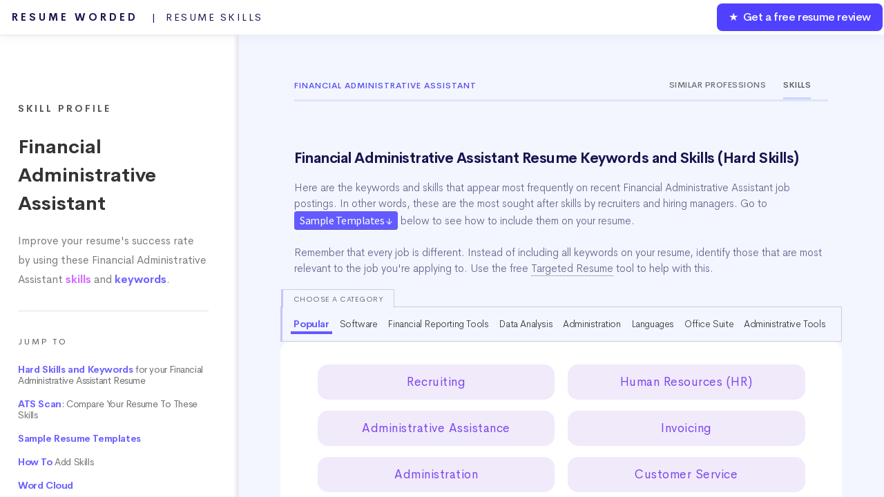

--- FILE ---
content_type: text/html; charset=UTF-8
request_url: https://resumeworded.com/skills-and-keywords/financial-administrative-assistant-skills
body_size: 47417
content:
<!DOCTYPE HTML>


<html>
	<head>
		<title>Resume Skills for Financial Administrative Assistant (+ Templates) - Updated for 2025</title>


		<meta charset="utf-8" />
		<meta name="viewport" content="width=device-width, initial-scale=1" />
		<!--[if lte IE 8]><script src="../assets/js/ie/html5shiv.js"></script><![endif]-->
		<link rel="stylesheet" href="../assets/css/main.css" />
		<link rel="stylesheet" href="../assets/css/updated-results.css">
		<link rel="stylesheet" href="../assets/css/new-email-login-form.css" />
		<link rel="stylesheet" href="../assets/css/loginpage.css" />
		<link rel="stylesheet" href="../assets/css/updated-signup-modal.css" />
		<link rel="stylesheet" href="../assets/css/jquery.modal.min.css">

		<link rel="stylesheet" href="../assets/css/results-v2-2020-1.css">
		<link rel="stylesheet" href="../assets/css/my-home-v2-2020.css">
		<link rel="stylesheet" href="../assets/css/playbooks.css" />
		<link rel="stylesheet" href="../assets/css/skill-profiles.css?v=11" />
		<link rel="stylesheet" href="../assets/css/skill-profiles-updates.css?v=4" />
		<link rel="canonical" href="https://resumeworded.com/skills-and-keywords/financial-administrative-assistant-skills" />



		<meta name="description" content="Improve your resume's success rate by using these Financial Administrative Assistant skills and keywords. Find out the top ATS keywords for this specific job." />
		<meta name="image" content="http://resumeworded.com/assets/images/site-preview-score.png" />
		<!-- Schema.org for Google -->
		<meta itemprop="name" content="Resume Skills for Financial Administrative Assistant (+ Templates) - Updated for 2025" />
		<meta itemprop="description" content="Improve your resume's success rate by using these Financial Administrative Assistant skills and keywords. Find out the top ATS keywords for this specific job." />
		<meta itemprop="image" content="http://resumeworded.com/assets/images/site-preview-score.png" />
		<!-- Twitter -->
		<meta name="twitter:card" content="summary_large_image" />
		<meta name="twitter:title" content="Resume Skills for Financial Administrative Assistant (+ Templates) - Updated for 2025" />
		<meta name="twitter:description" content="Improve your resume's success rate by using these Financial Administrative Assistant skills and keywords. Find out the top ATS keywords for this specific job." />
		<meta name="twitter:site" content="@resumeworded" />
		<meta name="twitter:image:src" content="http://resumeworded.com/assets/images/site-preview-score.png" />
		<!-- Open Graph general (Facebook, Pinterest & Google+) -->
		<meta name="og:title" content="Resume Skills for Financial Administrative Assistant (+ Templates) - Updated for 2025" />
		<meta name="og:description" content="Improve your resume's success rate by using these Financial Administrative Assistant skills and keywords. Find out the top ATS keywords for this specific job." />
		<meta name="og:image" content="http://resumeworded.com/assets/images/site-preview-score.png" />
		<meta name="og:url" content="https://resumeworded.com/skills-and-keywords/financial-administrative-assistant-skills" />
		<meta name="og:site_name" content="Resume Skills for Financial Administrative Assistant (+ Templates) - Updated for 2025" />
		<meta name="fb:app_id" content="1452389864878566" />
		<meta name="og:type" content="website" />




		<!-- Global Site Tag (gtag.js) - Google Analytics -->
<script async src="https://www.googletagmanager.com/gtag/js?id=UA-107196030-1"></script>
<script>
  window.dataLayer = window.dataLayer || [];
  function gtag(){dataLayer.push(arguments)};
  gtag('js', new Date());

  // gtag('config', 'UA-107196030-1');
   gtag('config', 'UA-107196030-1', { 'optimize_id': 'GTM-WHF9HCS'});

</script>


<!-- Facebook Pixel Code -->
<!-- <script>
  !function(f,b,e,v,n,t,s)
  {if(f.fbq)return;n=f.fbq=function(){n.callMethod?
  n.callMethod.apply(n,arguments):n.queue.push(arguments)};
  if(!f._fbq)f._fbq=n;n.push=n;n.loaded=!0;n.version='2.0';
  n.queue=[];t=b.createElement(e);t.async=!0;
  t.src=v;s=b.getElementsByTagName(e)[0];
  s.parentNode.insertBefore(t,s)}(window, document,'script',
  'https://connect.facebook.net/en_US/fbevents.js');
  fbq('init', '183785632528591');
  fbq('track', 'PageView');
</script>
<noscript><img height="1" width="1" style="display:none"
  src="https://www.facebook.com/tr?id=183785632528591&ev=PageView&noscript=1"
/></noscript> -->
<!-- End Facebook Pixel Code -->







		<!--[if lte IE 8]><link rel="stylesheet" href="../assets/css/ie8.css" /><![endif]-->
		<!--[if lte IE 9]><link rel="stylesheet" href="../assets/css/ie9.css" /><![endif]-->
	</head>
	<body class="homepage">
		<!-- <div class="se-pre-con"></div> -->
			<script src="../assets/js/jquery.min.3.3.1.js"></script>


		<div id="page-wrapper">

			<!-- Header -->
				<div id="header-wrapper" class="smr-results-page-top" style="background: #f3f6fe;">
					






<div id="header" class="container-template">

	<!-- Logo -->
	
		<h1 id="rw-logo" style="position:fixed;">
			<a href="https://resumeworded.com">Resume Worded<span style="font-weight: 400;letter-spacing: 2.5px" class="hide-for-mobile"> &nbsp; | &nbsp;Resume Skills<span></span></span></a>
		</h1> 

	
	<!-- Nav -->
		<nav id="nav">
	    <ul>
	        <li class="nav-bar-link-cta">
	            <a href="https://resumeworded.com/free-resume-review">&#9733; &nbsp;Get a free resume review</a>
	        </li>
	    </ul>
	</nav>
</div>




<style>
	#nav > ul > li.nav-bar-link-cta {
    	background: #5040ff;
    	font-weight: 550;
    	letter-spacing: -0.4px;
    	color:#fff !important;
    	border-radius: 8px;
    	margin:2px;
    	height:40px;
    	line-height: 40px;
    	font-size: 16px;
	}

	#nav > ul > li > a {
	    color: #fff !important;
	}

	/* only update where screen width is greater than mobile width */
	@media (min-width: 737px) {


	}

	@media (max-width: 736px) {
		#rw-logo a {
			font-size: 14px;
    		line-height: 2.5em;
    		color: #1a1450;
		}
		#rw-logo {
			background: white;
			border-radius: 5px;
			padding: 0px 15px;
    		border: 2px solid #646bf7;
		}
		.hide-for-mobile {
			display: none;
		}
	}


</style>







				<div class="dashboard-container">
					<div class="main-nav-container">
					
						<div class="main-project-container">
							<h3>Skill Profile</h3>
							<h1>Financial Administrative Assistant</h1>
							<h2>Improve your resume's success rate by using these Financial Administrative Assistant <span style="color: #d16eff !important;font-weight: 600;">skills</span> and <span style="color: #6c63fe !important;font-weight: 600;">keywords</span>.</h2>
						</div>
						<hr/ style="margin-top:30px;margin-bottom:30px; border-top: 3px solid #f3f3f6;">
						<div class="nav-table-of-contents">
							<h1>Jump To</h1>
							<ul>
								<li><a href="#hard_skills"><span class="highlight-color">Hard Skills and Keywords</span> for your Financial Administrative Assistant Resume</a></li>
								<li><a href="#scan_your_resume"><span class="highlight-color">ATS Scan</span>: Compare Your Resume To These Skills</a></li>
																	<li><a href="#sample_templates"><span class="highlight-color">Sample Resume Templates</span></a></li>
																<li><a href="#how-to-guide"><span class="highlight-color">How To</span> Add Skills</a></li>
								
								<li><a href="#hard_skills_word_cloud"><span class="highlight-color">Word Cloud</span></a></li>
																	<li><a href="#soft-skills-link"><span class="highlight-color">Soft Skills</span> for Financial Administrative Assistant Roles</a></li>
																 
								 <hr/ style="margin-top:30px;margin-bottom:30px; border-top: 3px solid #f3f3f6;">
								 <li><a href="#resume-templates">Financial Administrative Assistant More Resume Templates</a></li>
								 								 								 <li><a href="#similar_jobs">Browse Skills from Similar Jobs</a></li>
								 
								 <li><a href="#frequently-asked-questions">Frequently Asked Questions</a></li>
								<!-- <li><a href="#">3. Effective Action Verbs for your Resume</a></li> -->
								<li><a href="#other_resources">Get a Free Resume Review</a></li>
							</ul>
						</div>

						<div class="main-project-container">
							<h2>Looking for keywords for a specific job? Search for your job title here.</h2>
				            <form action="POST" method="" id="searchForm">
				                <div class="input-group">
				                    <input type="text" name="search" class="form-control" id="searchBar" placeholder="Search for another job here...">
				                    <div class="input-prepend">
				                    <!-- <button type="button" name="lookup" class="btn btn-link" id="searchBtn"><i class="fas fa-search"></i></button> -->
				                    </div>
				                </div>
				            </form>
				            <div class="suggestedResults"></div>
			            </div>

			            <br><br><br><br>


						<div class="playbook-header" style="padding:0px;padding-top:50px;">
							<h2>&copy; 2025 Resume Worded. All rights reserved.</h2>
						</div>	


					</div>
					

					
					<div class="tab_container">
						<div class="additional_tab_container">
							<div class="playbook-header career-profile-header dont-show-on-mobile" style="padding-bottom: 0px;">
								<div class="career-profile-header-title">
									<!-- <a href="../career-profiles">Career Profiles</a> &nbsp;&nbsp;&nbsp;<i class="fas fa-angle-right"></i> &nbsp;&nbsp;&nbsp; -->Financial Administrative Assistant								</div>		
								<div class="career-profile-header-tabs">
									<div class="career-profile-header-single-tab"><a href="https://resumeworded.com/career-profiles/financial-administrative-assistant-career-profile">Similar Professions</a></div><div class="career-profile-header-single-tab active">Skills</div>
								</div>		
							</div>


							<a name="hard_skills"></a>
							<div class="playbook-header" style="padding-bottom: 20px;">
									<h1>Financial Administrative Assistant Resume Keywords and Skills (Hard Skills)</h1>
									<blockquote style="border-left: solid 0px #6c8cea;font-size: 0.9em;font-family: 'Cerebri Sans', sans-serif;margin-top:20px;font-weight: 300;color: #63618c;padding:0px;">
								 			<p>
								 				Here are the keywords and skills that appear most frequently on recent Financial Administrative Assistant job postings. 
								 				In other words, these are the most sought after skills by recruiters and hiring managers. 
								 												 				Go to <a href="#sample_templates" style="word-wrap: normal;background: #635bff;color: white;padding: 3px 8px;letter-spacing: -0.5px;font-family: 'Source Sans Pro';border-radius: 4px;font-weight: 400;font-size: 16px;white-space: nowrap;">Sample Templates &darr;</a> below to see how to include them on your resume.
								 												 				<br/><br/>
									 			Remember that every job is different. Instead of including all keywords on your resume, identify those that are most relevant to the job you're applying to. Use the free <a href='../targeted-resume'>Targeted Resume</a> tool to help with this.
								 			</p>
								 		</blockquote>
							</div>
							<div class="tab_container_bordered">
																<div class="tab-for-skills-at-top">
									<div class="skills-cat-note-title">Choose a category</div>
								            <button class="tablinks active" onclick="openCategory(event, 'catAll')">Popular</button>
								            								            								                <button class="tablinks" onclick="openCategory(event, 'cat1')">Software</button>
								                								            								                <button class="tablinks" onclick="openCategory(event, 'cat2')">Financial Reporting Tools</button>
								                								            								                <button class="tablinks" onclick="openCategory(event, 'cat3')">Data Analysis</button>
								                								            								                <button class="tablinks" onclick="openCategory(event, 'cat4')">Administration</button>
								                								            								                <button class="tablinks" onclick="openCategory(event, 'cat5')">Languages</button>
								                								            								                <button class="tablinks" onclick="openCategory(event, 'cat6')">Office Suite</button>
								                								            								                <button class="tablinks" onclick="openCategory(event, 'cat7')">Administrative Tools</button>
								                								            						        </div>
						    									        
								<div class="smr-main-section" style="display: block;    padding: 25px;padding-bottom: 0px;">

									<div class="playbook-header" style="padding: 10px 0px;">
										
										
								        


								        <div id="catAll" class="tabcontent" style="display: block;">

										<ul class="skills-list-main">
											
											<li class="skill-element" data-clipboard-text="Recruiting">Recruiting</li>
											
											<li class="skill-element" data-clipboard-text="Human Resources (HR)">Human Resources (HR)</li>
											
											<li class="skill-element" data-clipboard-text="Administrative Assistance">Administrative Assistance</li>
											
											<li class="skill-element" data-clipboard-text="Invoicing">Invoicing</li>
											
											<li class="skill-element" data-clipboard-text="Administration">Administration</li>
											
											<li class="skill-element" data-clipboard-text="Customer Service">Customer Service</li>
											
											<li class="skill-element" data-clipboard-text="Microsoft Access">Microsoft Access</li>
										<a style="border-bottom: 0px;" href="#rw-generic-modal" rel="modal:open"><li class="skill-element" style="border: 1px solid #635bff;background: #efeeff;"><i class="fas fa-magic"></i> &nbsp;Find out what your resume's missing</li></a>	
											<li class="skill-element" data-clipboard-text="Sourcing">Sourcing</li>
											
											<li class="skill-element" data-clipboard-text="Personnel Management">Personnel Management</li>
											
											<li class="skill-element" data-clipboard-text="Contract Management">Contract Management</li>
											
											<li class="skill-element" data-clipboard-text="Accounting">Accounting</li>
											
											<li class="skill-element" data-clipboard-text="HR Management">HR Management</li>
											
											<li class="skill-element" data-clipboard-text="Teaching">Teaching</li>
											
											<li class="skill-element" data-clipboard-text="Employee Relations">Employee Relations</li>
											
											<li class="skill-element" data-clipboard-text="Switchboard">Switchboard</li>
											
											<li class="skill-element" data-clipboard-text="Labor and Employment Law">Labor and Employment Law</li>
																					<li class="skill-element hidden-element" data-clipboard-text="Payroll Administration">Payroll Administration</li>
																					<li class="skill-element hidden-element" data-clipboard-text="Accounts Payable">Accounts Payable</li>
																					<li class="skill-element hidden-element" data-clipboard-text="Accounts Receivable (AR)">Accounts Receivable (AR)</li>
																					<li class="skill-element hidden-element" data-clipboard-text="Bank Reconciliation">Bank Reconciliation</li>
																					<li class="skill-element hidden-element" data-clipboard-text="Accounts Payable & Receivable">Accounts Payable & Receivable</li>
																					<li class="skill-element hidden-element" data-clipboard-text="Finance">Finance</li>
																					<li class="skill-element hidden-element" data-clipboard-text="Financial Reporting">Financial Reporting</li>
																					<li class="skill-element hidden-element" data-clipboard-text="Billing Process">Billing Process</li>
																					<li class="skill-element hidden-element" data-clipboard-text="Cash Flow">Cash Flow</li>
																					<li class="skill-element hidden-element" data-clipboard-text="Financial Analysis">Financial Analysis</li>
																					<li class="skill-element hidden-element" data-clipboard-text="Management">Management</li>
																					<li class="skill-element hidden-element" data-clipboard-text="Strategic Planning">Strategic Planning</li>
																					<li class="skill-element hidden-element" data-clipboard-text="Financial Services">Financial Services</li>
																					<li class="skill-element hidden-element" data-clipboard-text="Office Administration">Office Administration</li>
										
					            		
					            			 
					            				<br>
		 									<a href="#signupmodal" rel="modal:open" style="border-bottom: 0px;" id="show-more-skills-signup-modal">
		 										<div class="show-more-skills" style="margin-top:10px;"><i class="fas fa-plus-square"></i>&nbsp;&nbsp;Show full list</div>
		 									</a>
		 									 
										

										</ul>
										</div>

																												            <div id="cat1" class="tabcontent">
								            	<h2 style="margin-left: 30px;padding-top: 20px;font-size: 18px;letter-spacing: -0.5px;display: inline-block;padding-bottom: 5px;
"><span style="font-weight: 300;
color: gray;">Resume Skills: </span> <span style="padding-bottom: 5px;font-weight: 600;
color: #635bff;border-bottom: 1px solid;">Software</span></h2>
								                <ul class="skills-list-main">
								                    								                        <li class="skill-element" data-clipboard-text="MS Office">MS Office</li>
								                    								                        <li class="skill-element" data-clipboard-text="QuickBooks">QuickBooks</li>
								                    								                        <li class="skill-element" data-clipboard-text="Salesforce">Salesforce</li>
								                    								                        <li class="skill-element" data-clipboard-text="Zoom">Zoom</li>
								                    								                        <li class="skill-element" data-clipboard-text="Slack">Slack</li>
								                    								                        <li class="skill-element" data-clipboard-text="Oracle">Oracle</li>
								                    								                        <li class="skill-element" data-clipboard-text="Microsoft Office Suite">Microsoft Office Suite</li>
								                    								                        <li class="skill-element" data-clipboard-text="Google Workspace">Google Workspace</li>
								                    								                        <li class="skill-element" data-clipboard-text="CRM Systems">CRM Systems</li>
								                    								                        <li class="skill-element" data-clipboard-text="Inventory Management Software">Inventory Management Software</li>
								                    								                        <li class="skill-element" data-clipboard-text="SAP">SAP</li>
								                    								                        <li class="skill-element" data-clipboard-text="WebEx">WebEx</li>
								                    								                        <li class="skill-element" data-clipboard-text="MS Teams">MS Teams</li>
								                    								                    <a style="border-bottom: 0px;" href="#scan_your_resume"><li class="skill-element" style="border: 1px solid #635bff;background: #efeeff;"><i class="fas fa-magic"></i> &nbsp;Match your resume to these skills</li></a>
								                </ul>
								            </div>
								            								        								            <div id="cat2" class="tabcontent">
								            	<h2 style="margin-left: 30px;padding-top: 20px;font-size: 18px;letter-spacing: -0.5px;display: inline-block;padding-bottom: 5px;
"><span style="font-weight: 300;
color: gray;">Resume Skills: </span> <span style="padding-bottom: 5px;font-weight: 600;
color: #635bff;border-bottom: 1px solid;">Financial Reporting Tools</span></h2>
								                <ul class="skills-list-main">
								                    								                        <li class="skill-element" data-clipboard-text="SAP">SAP</li>
								                    								                        <li class="skill-element" data-clipboard-text="Hyperion">Hyperion</li>
								                    								                        <li class="skill-element" data-clipboard-text="JD Edwards">JD Edwards</li>
								                    								                        <li class="skill-element" data-clipboard-text="Microsoft Dynamics">Microsoft Dynamics</li>
								                    								                        <li class="skill-element" data-clipboard-text="Intacct">Intacct</li>
								                    								                    <a style="border-bottom: 0px;" href="#scan_your_resume"><li class="skill-element" style="border: 1px solid #635bff;background: #efeeff;"><i class="fas fa-magic"></i> &nbsp;Match your resume to these skills</li></a>
								                </ul>
								            </div>
								            								        								            <div id="cat3" class="tabcontent">
								            	<h2 style="margin-left: 30px;padding-top: 20px;font-size: 18px;letter-spacing: -0.5px;display: inline-block;padding-bottom: 5px;
"><span style="font-weight: 300;
color: gray;">Resume Skills: </span> <span style="padding-bottom: 5px;font-weight: 600;
color: #635bff;border-bottom: 1px solid;">Data Analysis</span></h2>
								                <ul class="skills-list-main">
								                    								                        <li class="skill-element" data-clipboard-text="SQL">SQL</li>
								                    								                        <li class="skill-element" data-clipboard-text="Google Analytics">Google Analytics</li>
								                    								                        <li class="skill-element" data-clipboard-text="Tableau">Tableau</li>
								                    								                        <li class="skill-element" data-clipboard-text="Excel">Excel</li>
								                    								                    <a style="border-bottom: 0px;" href="#scan_your_resume"><li class="skill-element" style="border: 1px solid #635bff;background: #efeeff;"><i class="fas fa-magic"></i> &nbsp;Match your resume to these skills</li></a>
								                </ul>
								            </div>
								            								        								            <div id="cat4" class="tabcontent">
								            	<h2 style="margin-left: 30px;padding-top: 20px;font-size: 18px;letter-spacing: -0.5px;display: inline-block;padding-bottom: 5px;
"><span style="font-weight: 300;
color: gray;">Resume Skills: </span> <span style="padding-bottom: 5px;font-weight: 600;
color: #635bff;border-bottom: 1px solid;">Administration</span></h2>
								                <ul class="skills-list-main">
								                    								                        <li class="skill-element" data-clipboard-text="Office Management">Office Management</li>
								                    								                        <li class="skill-element" data-clipboard-text="Project Management">Project Management</li>
								                    								                        <li class="skill-element" data-clipboard-text="Contract Negotiation">Contract Negotiation</li>
								                    								                        <li class="skill-element" data-clipboard-text="Team Leadership">Team Leadership</li>
								                    								                        <li class="skill-element" data-clipboard-text="Process Improvement">Process Improvement</li>
								                    								                        <li class="skill-element" data-clipboard-text="Strategic Planning">Strategic Planning</li>
								                    								                    <a style="border-bottom: 0px;" href="#scan_your_resume"><li class="skill-element" style="border: 1px solid #635bff;background: #efeeff;"><i class="fas fa-magic"></i> &nbsp;Match your resume to these skills</li></a>
								                </ul>
								            </div>
								            								        								            <div id="cat5" class="tabcontent">
								            	<h2 style="margin-left: 30px;padding-top: 20px;font-size: 18px;letter-spacing: -0.5px;display: inline-block;padding-bottom: 5px;
"><span style="font-weight: 300;
color: gray;">Resume Skills: </span> <span style="padding-bottom: 5px;font-weight: 600;
color: #635bff;border-bottom: 1px solid;">Languages</span></h2>
								                <ul class="skills-list-main">
								                    								                        <li class="skill-element" data-clipboard-text="English">English</li>
								                    								                        <li class="skill-element" data-clipboard-text="Spanish (Business proficient)">Spanish (Business proficient)</li>
								                    								                        <li class="skill-element" data-clipboard-text="French">French</li>
								                    								                        <li class="skill-element" data-clipboard-text="Spanish (Fluent)">Spanish (Fluent)</li>
								                    								                    <a style="border-bottom: 0px;" href="#scan_your_resume"><li class="skill-element" style="border: 1px solid #635bff;background: #efeeff;"><i class="fas fa-magic"></i> &nbsp;Match your resume to these skills</li></a>
								                </ul>
								            </div>
								            								        								            <div id="cat6" class="tabcontent">
								            	<h2 style="margin-left: 30px;padding-top: 20px;font-size: 18px;letter-spacing: -0.5px;display: inline-block;padding-bottom: 5px;
"><span style="font-weight: 300;
color: gray;">Resume Skills: </span> <span style="padding-bottom: 5px;font-weight: 600;
color: #635bff;border-bottom: 1px solid;">Office Suite</span></h2>
								                <ul class="skills-list-main">
								                    								                        <li class="skill-element" data-clipboard-text="Microsoft Word">Microsoft Word</li>
								                    								                        <li class="skill-element" data-clipboard-text="Microsoft Excel">Microsoft Excel</li>
								                    								                        <li class="skill-element" data-clipboard-text="Microsoft PowerPoint">Microsoft PowerPoint</li>
								                    								                        <li class="skill-element" data-clipboard-text="Google Suite">Google Suite</li>
								                    								                    <a style="border-bottom: 0px;" href="#scan_your_resume"><li class="skill-element" style="border: 1px solid #635bff;background: #efeeff;"><i class="fas fa-magic"></i> &nbsp;Match your resume to these skills</li></a>
								                </ul>
								            </div>
								            								        								            <div id="cat7" class="tabcontent">
								            	<h2 style="margin-left: 30px;padding-top: 20px;font-size: 18px;letter-spacing: -0.5px;display: inline-block;padding-bottom: 5px;
"><span style="font-weight: 300;
color: gray;">Resume Skills: </span> <span style="padding-bottom: 5px;font-weight: 600;
color: #635bff;border-bottom: 1px solid;">Administrative Tools</span></h2>
								                <ul class="skills-list-main">
								                    								                        <li class="skill-element" data-clipboard-text="MS Office Administration">MS Office Administration</li>
								                    								                        <li class="skill-element" data-clipboard-text="Project Coordination">Project Coordination</li>
								                    								                        <li class="skill-element" data-clipboard-text="Event Planning &amp; Management">Event Planning &amp; Management</li>
								                    								                        <li class="skill-element" data-clipboard-text="Travel Arrangements">Travel Arrangements</li>
								                    								                    <a style="border-bottom: 0px;" href="#scan_your_resume"><li class="skill-element" style="border: 1px solid #635bff;background: #efeeff;"><i class="fas fa-magic"></i> &nbsp;Match your resume to these skills</li></a>
								                </ul>
								            </div>
								            								        										<!-- <blockquote class="skills-tip">
											<h1><i class="far fa-lightbulb"></i> &nbsp;&nbsp;Where on my resume do I add these buzzwords?</h1>
											<h2>
												Add keywords directly into your <a href="https://resumeworded.com/work-experience-on-resume-key-advice">resume's work experiences</a>, education or projects. Alternatively, you 
												can also include a <a href="https://resumeworded.com/skills-section-on-resume-key-advice"><em>Skills</em> section</a> where you can list your technical skills in order 
												of your proficiency.
												<br/><br/>
												Only include these technical skills or keywords into your resume if you actually have experience with them.
											</h2>
										</blockquote> -->
										<blockquote style="font-size: 0.9em;font-family: 'Cerebri Sans', sans-serif;font-weight: 300;color: #63618c;padding-top: 5px;line-height: 1.6;border-left: 0px;letter-spacing: -0.2px;">
											<i style="color:#635bff" class="far fa-lightbulb"></i> &nbsp;&nbsp;<strong style="color:#635bff;">Does your resume contain all the right skills?</strong> Paste in your resume in the 

											<a href="#scan_your_resume" style="word-wrap: normal;background: #635bff;color: white;padding: 3px 8px;letter-spacing: -0.5px;font-family: 'Source Sans Pro';border-radius: 4px;font-weight: 400;font-size: 16px;white-space: nowrap;">AI Resume Scan &darr;</a> section below and get an instant score.
											
										</blockquote>

									</div>
								 </div>
							 </div>





							 	<a name="scan_your_resume"></a>
							 	<div class="playbook-header">
									<h1>Compare Your Resume To These Financial Administrative Assistant Skills (ATS Scan)</h1>
								</div>
								<div class="tab_container_bordered">

									<div class="smr-main-section" style="display: block;">
										<div class="playbook-header" style="padding-bottom: 0px;">
											<blockquote style="border-left: solid 0px #6c8cea;font-size: 0.9em;font-family: 'Cerebri Sans', sans-serif;font-weight: 300;color: #63618c;padding:0px;">
									 			<p>
									 				Paste your resume below and our AI will identify which keywords are missing from your resume from the list above (and what you need to include).
									 				Including the right keywords will help you get <a href="https://resumeworded.com/how-to-beat-applicant-tracking-system-key-advice" target="_blank">past Applicant Tracking Systems</a> (i.e. resume screeners) which may scan your resume for keywords to see if you're a match for the job.
									 			</p>
									 		</blockquote>
									 	</div>


									 <div class="upload-jd" >
											<textarea type="text" id="uploaded_resume_pasted" spellcheck="true" placeholder="Copy and paste your resume in here! 

		EXAMPLE:
		Oprah Winfrey
		New York, USA | P: +1 11111 1111 | youremail@email.com 

		EXPERIENCE
		Senior Developer, Resume Worded Apr 2017 – Present
		• Launched Miami office with lead Director and recruited and managed new team of 10 employees. Grew office revenue by 200% in first nine months (representing 20% of company revenue)
		• Responsible for managing the team’s backlog, in addition to prioritizing new features successfully

		SKILLS
		Technical / Product Skills: Python, SQL, PHP, Javascript, HTML/CSS, Sketch, Jira, Google Analytics

											"></textarea>
										
										 
										 
									


										</div>
										<div style="text-align: center;">
										 
											<a href="#signupmodal" rel="modal:open" style="border-bottom: 0px;" id="match-your-resume-btn">
												<div class="expand-btn">Match Your Resume</div>
											</a>
										 
										</div>
										
									 </div>

								  </div>



<div class="sk-sample-resume-container-master">

							 <a name="sample_templates"></a>
							<div class="playbook-header" style="padding-bottom: 0px;">
								<h1>Sample Financial Administrative Assistant Resume Examples: How To Include These Skills</h1>
								<h2 style="margin-top: 20px;">Add keywords directly into your <a href="https://resumeworded.com/work-experience-on-resume-key-advice">resume's work experiences</a>, education or <a href="https://resumeworded.com/skills-section-on-resume-key-advice"><em>Skills</em> section</a>, like we've shown in the examples below.
									Use the examples below as inspiration.</h2>
									<!-- <blockquote class="skills-tip">
											<h1><i class="far fa-lightbulb"></i> &nbsp;&nbsp;Where on my resume do I add these buzzwords?</h1>
											<h2>
												Add keywords directly into your <a href="https://resumeworded.com/work-experience-on-resume-key-advice">resume's work experiences</a>, education or projects. 
												<br/><br/>
												Only include these technical skills or keywords into your resume if you actually have experience with them.
											</h2>
										</blockquote> -->
							</div>





<div class="sk_resume_template_buttons dont-show-on-mobile">
	<div class="choose-template-title">Choose a template</div>
    
    	<button class="sk_resume_template_btn" data-sk_resume_template_id="resume1" data-sk_resume_template_name="Financial Administrative Assistant">Financial Administrative Assistant</button>

    
    	<button class="sk_resume_template_btn" data-sk_resume_template_id="resume2" data-sk_resume_template_name="Administrative Services Manager">Administrative Services Manager</button>

    
    	<button class="sk_resume_template_btn" data-sk_resume_template_id="resume3" data-sk_resume_template_name="Office Administrator">Office Administrator</button>

    </div>












	<div id="resume1" class="sk-sample-resume-container indented-container">

		<div class="sk-sample-resume-header-">
			<div class='sk-sample-resume-name'>Your Name</div>
			<div class='sk-sample-resume-job-title-header'>Financial Administrative Assistant</div>
			<div class='sk-sample-resume-contact-details'>
				<span class='sk-sample-resume-location'>City, Country</span> &nbsp;&bull;&nbsp;
				<span class='sk-sample-resume-number'>(123) 456-789</span> &nbsp;&bull;&nbsp;
				<span class='sk-sample-resume-email'><a href="/cdn-cgi/l/email-protection" class="__cf_email__" data-cfemail="85fceaf0f7ebe4e8e0c5f7e0f6f0e8e0f2eaf7e1e0e1abe6eae8">[email&#160;protected]</a></span> &nbsp;&bull;&nbsp;
				<span class='sk-sample-resume-linkedin-url'>linkedin.com/in/your-profile</span>
			</div>
		</div>

		<div class='sk-sample-resume-heading'>EXPERIENCE</div>
		<div class='sk-sample-resume-single-work-exp-container'><div class='sk-sample-resume-single-work-exp-details'><div class='sk-sample-resume-header'><span class='sk-sample-resume-job-title-and-location'><strong class='sk-sample-resume-job-title'>Resume Worded</strong> <span class='dont-show-on-mobile sk-sample-resume-job-location'></span></span><span class='sk-sample-resume-date'>January 2021 - Present</span></div><div class='sk-sample-resume-role'>Financial Administrative Assistant</div></div><div class='sk-sample-resume-content'>Maximized administrative efficiency by streamlining the Accounts Receivable process, reducing invoice processing time by 25%</div><div class='sk-sample-resume-content'>Implemented new strategies in <span class="highlight-in-template" data-tooltip="Notice how we include keywords like this one into our work experience sections">Personnel Management</span>, boosting team productivity by 10%</div><div class='sk-sample-resume-content'>Revitalized <span class="highlight-in-template" data-tooltip="Notice how we include keywords like this one into our work experience sections">contract management</span> system, enhancing the client onboarding experience and <span class="highlight-in-template" data-tooltip="Notice how we include keywords like this one into our work experience sections">customer service</span>, resulting in a 35% increase in client retention</div><div class='sk-sample-resume-content'>Supervised <span class="highlight-in-template" data-tooltip="Notice how we include keywords like this one into our work experience sections">HR Management</span> procedure leading to swifter hiring processes, reducing <span class="highlight-in-template" data-tooltip="Notice how we include keywords like this one into our work experience sections">recruiting</span> time by 15%</div><div class='sk-sample-resume-content'>Led Bank Reconciliation process, reducing discrepancies by 20% and improving company's financial accuracy</div></div><div class='sk-sample-resume-single-work-exp-container'><div class='sk-sample-resume-single-work-exp-details'><div class='sk-sample-resume-header'><span class='sk-sample-resume-job-title-and-location'><strong class='sk-sample-resume-job-title'>Coached.com</strong> <span class='dont-show-on-mobile sk-sample-resume-job-location'></span></span><span class='sk-sample-resume-date'>February 2019 - December 2020</span></div><div class='sk-sample-resume-role'>Office Administrator</div></div><div class='sk-sample-resume-content'>Leveraged <span class="highlight-in-template" data-tooltip="Notice how we include keywords like this one into our work experience sections">Microsoft Access</span> to develop a centralized database, increasing data accessibility by 30%</div><div class='sk-sample-resume-content'>Administered payroll activities improving payroll <span class="highlight-in-template" data-tooltip="Notice how we include keywords like this one into our work experience sections">administration</span>'s schedule adherence by 90%</div><div class='sk-sample-resume-content'>Managed a team of 10, implementing coherent <span class="highlight-in-template" data-tooltip="Notice how we include keywords like this one into our work experience sections">employee relations</span> resulting in a 20% increase in team morale and productivity</div></div><div class='sk-sample-resume-single-work-exp-container'><div class='sk-sample-resume-single-work-exp-details'><div class='sk-sample-resume-header'><span class='sk-sample-resume-job-title-and-location'><strong class='sk-sample-resume-job-title'>Bain & Company</strong> <span class='dont-show-on-mobile sk-sample-resume-job-location'></span></span><span class='sk-sample-resume-date'>June 2016 - January 2019</span></div><div class='sk-sample-resume-role'>Administrative Assistant</div></div><div class='sk-sample-resume-content'>Utilized advanced <span class="highlight-in-template" data-tooltip="Notice how we include keywords like this one into our work experience sections">teaching</span> tactics to train 50+ new employees on administrative policies and procedures</div><div class='sk-sample-resume-content'>Monitored and reduced accounts payable processing errors by 15%</div><div class='sk-sample-resume-content'>Assisted with the implementation of an automated <span class="highlight-in-template" data-tooltip="Notice how we include keywords like this one into our work experience sections">invoicing</span> system which reduced errors by 20% and saved 10 hours weekly</div></div>		<div class='sk-sample-resume-heading'>EDUCATION</div>
		<div class='sk-sample-resume-single-work-exp-container'><div class='sk-sample-resume-single-work-exp-details'><div class='sk-sample-resume-header'><span class='sk-sample-resume-job-title-and-location'><strong class='sk-sample-resume-job-title'>Resume Worded Institute</strong> <span class='dont-show-on-mobile sk-sample-resume-job-location'></span></span><span class='sk-sample-resume-date'>January 2021</span></div><div class='sk-sample-resume-role'>Certified Associate in Project Management (CAPM)</div></div><div class='sk-sample-resume-content'>Completed certification while working full-time at Resume Worded</div></div><div class='sk-sample-resume-single-work-exp-container'><div class='sk-sample-resume-single-work-exp-details'><div class='sk-sample-resume-header'><span class='sk-sample-resume-job-title-and-location'><strong class='sk-sample-resume-job-title'>Resume Worded University</strong> <span class='dont-show-on-mobile sk-sample-resume-job-location'></span></span><span class='sk-sample-resume-date'>May 2016</span></div><div class='sk-sample-resume-role'>Bachelor of Arts in Business Administration</div></div><div class='sk-sample-resume-content'>Emphasis on Accounting and Finance</div><div class='sk-sample-resume-content'>Achievements: President’s List both semesters of senior year</div></div>		<div class='sk-sample-resume-heading'>SKILLS</div>
		<div class='sk-sample-resume-skill-group-container'><span class='sk-sample-resume-skill-group'>Software Skills</span>: <span class='sk-sample-resume-skill-line'>MS Office (Expert), QuickBooks (Intermediate), Salesforce (Intermediate), Zoom (Advanced), Slack (Advanced), Oracle (Basic)</span></div><div class='sk-sample-resume-skill-group-container'><span class='sk-sample-resume-skill-group'>Financial Reporting Tools</span>: <span class='sk-sample-resume-skill-line'>SAP, Hyperion, JD Edwards, Microsoft Dynamics, Intacct</span></div><div class='sk-sample-resume-skill-group-container'><span class='sk-sample-resume-skill-group'>Data Analysis</span>: <span class='sk-sample-resume-skill-line'>SQL (Basic), Google Analytics (Intermediate), Tableau (Basic), Excel (Advanced)</span></div>					<div class='sk-sample-resume-heading'>OTHER</div>
			<div class='sk-sample-resume-skill-group-container'><span class='sk-sample-resume-skill-group'>Certifications</span>: <span class='sk-sample-resume-skill-line'>MS Excel Certification, Intuit QuickBooks Certification</span></div><div class='sk-sample-resume-skill-group-container'><span class='sk-sample-resume-skill-group'>Professional Development</span>: <span class='sk-sample-resume-skill-line'>Active member of the Financial Management Association, Regular participant in the Annual Financial Executives Networking Group Summit</span></div><div class='sk-sample-resume-skill-group-container'><span class='sk-sample-resume-skill-group'>Volunteering</span>: <span class='sk-sample-resume-skill-line'>Treasurer for Local Community Club, Financial Literacy Volunteer at Local High School</span></div>		 	</div>



	<div id="resume2" class="sk-sample-resume-container indented-container">

		<div class="sk-sample-resume-header-">
			<div class='sk-sample-resume-name'>Your Name</div>
			<div class='sk-sample-resume-job-title-header'>Administrative Services Manager</div>
			<div class='sk-sample-resume-contact-details'>
				<span class='sk-sample-resume-location'>City, Country</span> &nbsp;&bull;&nbsp;
				<span class='sk-sample-resume-number'>(123) 456-789</span> &nbsp;&bull;&nbsp;
				<span class='sk-sample-resume-email'><a href="/cdn-cgi/l/email-protection" class="__cf_email__" data-cfemail="cab3a5bfb8a4aba7af8ab8afb9bfa7afbda5b8aeafaee4a9a5a7">[email&#160;protected]</a></span> &nbsp;&bull;&nbsp;
				<span class='sk-sample-resume-linkedin-url'>linkedin.com/in/your-profile</span>
			</div>
		</div>

		<div class='sk-sample-resume-heading'>EXPERIENCE</div>
		<div class='sk-sample-resume-single-work-exp-container'><div class='sk-sample-resume-single-work-exp-details'><div class='sk-sample-resume-header'><span class='sk-sample-resume-job-title-and-location'><strong class='sk-sample-resume-job-title'>Resume Worded</strong> <span class='dont-show-on-mobile sk-sample-resume-job-location'></span></span><span class='sk-sample-resume-date'>February 2021 - Present</span></div><div class='sk-sample-resume-role'>Administrative Services Manager</div></div><div class='sk-sample-resume-content'>Championed strict adherence to <span class="highlight-in-template" data-tooltip="Notice how we include keywords like this one into our work experience sections">Labor and Employment Law</span>, reducing legal issues by 60%</div><div class='sk-sample-resume-content'>Re-engineered the <span class="highlight-in-template" data-tooltip="Notice how we include keywords like this one into our work experience sections">Accounts Payable</span> & Receivable processes, resulting in a 15% increase in on-time payments</div><div class='sk-sample-resume-content'>Directed <span class="highlight-in-template" data-tooltip="Notice how we include keywords like this one into our work experience sections">administration</span> services, improving customer satisfaction ratings by 40%</div><div class='sk-sample-resume-content'>Initiated human resource strategic planning, resulting in a 20% increase in staff retention and enhanced <span class="highlight-in-template" data-tooltip="Notice how we include keywords like this one into our work experience sections">employee relations</span></div><div class='sk-sample-resume-content'>Implemented <span class="highlight-in-template" data-tooltip="Notice how we include keywords like this one into our work experience sections">switchboard</span> protocols, leading to a 30% reduction in call waiting times</div></div><div class='sk-sample-resume-single-work-exp-container'><div class='sk-sample-resume-single-work-exp-details'><div class='sk-sample-resume-header'><span class='sk-sample-resume-job-title-and-location'><strong class='sk-sample-resume-job-title'>Coached.com</strong> <span class='dont-show-on-mobile sk-sample-resume-job-location'></span></span><span class='sk-sample-resume-date'>March 2018 - January 2021</span></div><div class='sk-sample-resume-role'>Administrative Coordinator</div></div><div class='sk-sample-resume-content'>Streamlined hiring process, improving <span class="highlight-in-template" data-tooltip="Notice how we include keywords like this one into our work experience sections">recruiting</span> efficiency by 20%</div><div class='sk-sample-resume-content'>Developed an <span class="highlight-in-template" data-tooltip="Notice how we include keywords like this one into our work experience sections">accounting</span> module that increased financial reporting efficacy by 30%</div><div class='sk-sample-resume-content'>Created an effective <span class="highlight-in-template" data-tooltip="Notice how we include keywords like this one into our work experience sections">sourcing</span> strategy which improved supplier relations by 40%</div></div><div class='sk-sample-resume-single-work-exp-container'><div class='sk-sample-resume-single-work-exp-details'><div class='sk-sample-resume-header'><span class='sk-sample-resume-job-title-and-location'><strong class='sk-sample-resume-job-title'>Goldman Sachs</strong> <span class='dont-show-on-mobile sk-sample-resume-job-location'></span></span><span class='sk-sample-resume-date'>February 2015 - February 2018</span></div><div class='sk-sample-resume-role'>Executive Secretary</div></div><div class='sk-sample-resume-content'>Managed administrative duties for a team of 25 professionals, increasing team efficiency by 15%</div><div class='sk-sample-resume-content'>Implemented advanced filing systems, improving document retrieval times by 20%</div></div>		<div class='sk-sample-resume-heading'>EDUCATION</div>
		<div class='sk-sample-resume-single-work-exp-container'><div class='sk-sample-resume-single-work-exp-details'><div class='sk-sample-resume-header'><span class='sk-sample-resume-job-title-and-location'><strong class='sk-sample-resume-job-title'>Resume Worded University</strong> <span class='dont-show-on-mobile sk-sample-resume-job-location'></span></span><span class='sk-sample-resume-date'>June 2017</span></div><div class='sk-sample-resume-role'>Master of Business Administration (MBA) - Leadership and Management</div></div><div class='sk-sample-resume-content'>Merit scholarship recipient - Recognized for academic excellence</div></div><div class='sk-sample-resume-single-work-exp-container'><div class='sk-sample-resume-single-work-exp-details'><div class='sk-sample-resume-header'><span class='sk-sample-resume-job-title-and-location'><strong class='sk-sample-resume-job-title'>Resume Worded Academic Center</strong> <span class='dont-show-on-mobile sk-sample-resume-job-location'></span></span><span class='sk-sample-resume-date'>May 2014</span></div><div class='sk-sample-resume-role'>Bachelor of Arts in Business Administration</div></div><div class='sk-sample-resume-content'>Minors in Public Administration and Finance</div><div class='sk-sample-resume-content'>Leadership: Student Business Council President</div></div>		<div class='sk-sample-resume-heading'>SKILLS</div>
		<div class='sk-sample-resume-skill-group-container'><span class='sk-sample-resume-skill-group'>Administration</span>: <span class='sk-sample-resume-skill-line'>Office Management, Project Management, Contract Negotiation, Team Leadership, Process Improvement, Strategic Planning</span></div><div class='sk-sample-resume-skill-group-container'><span class='sk-sample-resume-skill-group'>Software Proficiency</span>: <span class='sk-sample-resume-skill-line'>Microsoft Office Suite, Google Workspace, CRM Systems, Inventory Management Software, QuickBooks, SAP</span></div><div class='sk-sample-resume-skill-group-container'><span class='sk-sample-resume-skill-group'>Languages</span>: <span class='sk-sample-resume-skill-line'>English (Native), Spanish (Business proficient), French (Basic)</span></div>		 	</div>



	<div id="resume3" class="sk-sample-resume-container indented-container">

		<div class="sk-sample-resume-header-">
			<div class='sk-sample-resume-name'>Your Name</div>
			<div class='sk-sample-resume-job-title-header'>Office Administrator</div>
			<div class='sk-sample-resume-contact-details'>
				<span class='sk-sample-resume-location'>City, Country</span> &nbsp;&bull;&nbsp;
				<span class='sk-sample-resume-number'>(123) 456-789</span> &nbsp;&bull;&nbsp;
				<span class='sk-sample-resume-email'><a href="/cdn-cgi/l/email-protection" class="__cf_email__" data-cfemail="0b72647e79656a666e4b796e787e666e7c64796f6e6f25686466">[email&#160;protected]</a></span> &nbsp;&bull;&nbsp;
				<span class='sk-sample-resume-linkedin-url'>linkedin.com/in/your-profile</span>
			</div>
		</div>

		<div class='sk-sample-resume-heading'>EXPERIENCE</div>
		<div class='sk-sample-resume-single-work-exp-container'><div class='sk-sample-resume-single-work-exp-details'><div class='sk-sample-resume-header'><span class='sk-sample-resume-job-title-and-location'><strong class='sk-sample-resume-job-title'>Resume Worded</strong> <span class='dont-show-on-mobile sk-sample-resume-job-location'></span></span><span class='sk-sample-resume-date'>March 2021 - Present</span></div><div class='sk-sample-resume-role'>Office Administrator</div></div><div class='sk-sample-resume-content'>Pioneered a new <span class="highlight-in-template" data-tooltip="Notice how we include keywords like this one into our work experience sections">customer service</span> approach that enhanced communication with clients, improving customer satisfaction rates by 35%</div><div class='sk-sample-resume-content'>Established an efficient <span class="highlight-in-template" data-tooltip="Notice how we include keywords like this one into our work experience sections">invoicing</span> system, reducing <span class="highlight-in-template" data-tooltip="Notice how we include keywords like this one into our work experience sections">accounting</span> errors by 20%</div><div class='sk-sample-resume-content'>Revamped <span class="highlight-in-template" data-tooltip="Notice how we include keywords like this one into our work experience sections">HR Management</span> protocol, therefore increasing the speed and efficiency of <span class="highlight-in-template" data-tooltip="Notice how we include keywords like this one into our work experience sections">recruiting</span> processes by 15%</div><div class='sk-sample-resume-content'>Implemented a new <span class="highlight-in-template" data-tooltip="Notice how we include keywords like this one into our work experience sections">accounts receivable</span> process improving accuracy by 30%</div><div class='sk-sample-resume-content'>Standardized <span class="highlight-in-template" data-tooltip="Notice how we include keywords like this one into our work experience sections">contract management</span> techniques resulting in improved adherence to contractual terms by 25%</div></div><div class='sk-sample-resume-single-work-exp-container'><div class='sk-sample-resume-single-work-exp-details'><div class='sk-sample-resume-header'><span class='sk-sample-resume-job-title-and-location'><strong class='sk-sample-resume-job-title'>Coached.com</strong> <span class='dont-show-on-mobile sk-sample-resume-job-location'></span></span><span class='sk-sample-resume-date'>April 2018 - February 2021</span></div><div class='sk-sample-resume-role'>Administrative Lead</div></div><div class='sk-sample-resume-content'>Implemented system checks to improve bank reconciliation accuracy by 20%</div><div class='sk-sample-resume-content'>Managed personnel effectively, boosting overall team productivity by 10%</div><div class='sk-sample-resume-content'>Led the adoption of <span class="highlight-in-template" data-tooltip="Notice how we include keywords like this one into our work experience sections">labor and employment law</span> practices leading to a 50% decrease in legal issues</div></div><div class='sk-sample-resume-single-work-exp-container'><div class='sk-sample-resume-single-work-exp-details'><div class='sk-sample-resume-header'><span class='sk-sample-resume-job-title-and-location'><strong class='sk-sample-resume-job-title'>McKinsey & Company</strong> <span class='dont-show-on-mobile sk-sample-resume-job-location'></span></span><span class='sk-sample-resume-date'>February 2015 - March 2018</span></div><div class='sk-sample-resume-role'>Office Coordinator</div></div><div class='sk-sample-resume-content'>Managed payroll <span class="highlight-in-template" data-tooltip="Notice how we include keywords like this one into our work experience sections">administration</span> for 80+ employees, ensuring 100% accuracy in payouts and deductions</div><div class='sk-sample-resume-content'>Coordinated with multiple departments improving inter-department collaboration by 20%</div><div class='sk-sample-resume-content'>Formulated <span class="highlight-in-template" data-tooltip="Notice how we include keywords like this one into our work experience sections">switchboard</span> management procedures, decreasing call handling time by 15%</div></div>		<div class='sk-sample-resume-heading'>EDUCATION</div>
		<div class='sk-sample-resume-single-work-exp-container'><div class='sk-sample-resume-single-work-exp-details'><div class='sk-sample-resume-header'><span class='sk-sample-resume-job-title-and-location'><strong class='sk-sample-resume-job-title'>Resume Worded University</strong> <span class='dont-show-on-mobile sk-sample-resume-job-location'></span></span><span class='sk-sample-resume-date'>January 2015</span></div><div class='sk-sample-resume-role'>Master of Business Administration (MBA)</div></div><div class='sk-sample-resume-content'>Specialization in Operations & Management</div></div><div class='sk-sample-resume-single-work-exp-container'><div class='sk-sample-resume-single-work-exp-details'><div class='sk-sample-resume-header'><span class='sk-sample-resume-job-title-and-location'><strong class='sk-sample-resume-job-title'>Resume Worded Institute</strong> <span class='dont-show-on-mobile sk-sample-resume-job-location'></span></span><span class='sk-sample-resume-date'>June 2012</span></div><div class='sk-sample-resume-role'>Bachelor of Commerce - Business Administration</div></div><div class='sk-sample-resume-content'>Minor in Human Resource Management</div><div class='sk-sample-resume-content'>Dean's List 2011 (Top 5% in class)</div></div>		<div class='sk-sample-resume-heading'>SKILLS</div>
		<div class='sk-sample-resume-skill-group-container'><span class='sk-sample-resume-skill-group'>Office Suite</span>: <span class='sk-sample-resume-skill-line'>Microsoft Word, Microsoft Excel (Proficient), Microsoft PowerPoint (Proficient), Google Suite</span></div><div class='sk-sample-resume-skill-group-container'><span class='sk-sample-resume-skill-group'>Administrative Tools</span>: <span class='sk-sample-resume-skill-line'>MS Office Administration, Project Coordination, Event Planning & Management, Travel Arrangements</span></div><div class='sk-sample-resume-skill-group-container'><span class='sk-sample-resume-skill-group'>Communication Software</span>: <span class='sk-sample-resume-skill-line'>Slack, Zoom, WebEx, MS Teams</span></div><div class='sk-sample-resume-skill-group-container'><span class='sk-sample-resume-skill-group'>Languages</span>: <span class='sk-sample-resume-skill-line'>English (Native), Spanish (Fluent)</span></div>					<div class='sk-sample-resume-heading'>OTHER</div>
			<div class='sk-sample-resume-skill-group-container'><span class='sk-sample-resume-skill-group'>Certifications</span>: <span class='sk-sample-resume-skill-line'>Certified Administrative Professional (CAP) - International Association of Administrative Professionals</span></div><div class='sk-sample-resume-skill-group-container'><span class='sk-sample-resume-skill-group'>Leadership & Volunteering</span>: <span class='sk-sample-resume-skill-line'>Local Food Bank (Volunteer Coordinator, 2015 - Present)</span></div><div class='sk-sample-resume-skill-group-container'><span class='sk-sample-resume-skill-group'>Awards & Recognition</span>: <span class='sk-sample-resume-skill-line'>Employee of the Year, Coached.com  (2020)</span></div><div class='sk-sample-resume-skill-group-container'><span class='sk-sample-resume-skill-group'>Continuous Learning</span>: <span class='sk-sample-resume-skill-line'>Completed 'Leading with Effective Communication' course from Resume Worded Institute (2021)</span></div>		 	</div>






<div class="sk_resume_template_navigation">
    <button class="sk_resume_template_prev-btn">PREV:</button>
    <span class="sk_resume_template_current-name"></span>
    <button class="sk_resume_template_next-btn">NEXT:</button>
</div>






</div>
	
						




							 


 							
							 

 							<a name="how-to-guide"></a>
 							<div class="playbook-header">
 								<h1>How do I add skills to a Financial Administrative Assistant resume?</h1>
 							</div>
 							<div class="how-to-container-full-steps indented-container">
 								
<style>
</style>

			<div class="how-to-step">
				<div class="how-to-step-contents">
					<div class="how-to-step-contents-text">
						<div class="how-to-step-title">
							<div class="how-to-main-counter-number">1</div>
							<div class="how-to-main-title-text-details">
								<div class="how-to-main-title-text">Review the job posting closely.</div>
								<p>Go through the Financial Administrative Assistant posting you're applying to, and identify hard skills the company is looking for. For example, skills like Administration, Customer Service and Sourcing are possible skills. These are skills you should try to include on your resume.</p>
								</div>	
						</div>
						
						
					</div><div class="how-to-step-contents-image">
							
							<a data-fancybox href="https://resumeworded.com/assets/images/resume-guides/how-to-images/tailor-resume-to-posting.jpg?Financial+Administrative+Assistant">
							<div class="how-to-step-contents-image-container"><img src="https://resumeworded.com/assets/images/resume-guides/how-to-images/tailor-resume-to-posting.jpg?Financial+Administrative+Assistant" loading="lazy"/></div>
						

						
							<div class="expand-template-btn">
							<i class="fas fa-search-plus"></i> Expand</div>
						</a>
					</div>
				</div>
			</div>

			<div class="how-to-step">
				<div class="how-to-step-contents">
					<div class="how-to-step-contents-text">
						<div class="how-to-step-title">
							<div class="how-to-main-counter-number">2</div>
							<div class="how-to-main-title-text-details">
								<div class="how-to-main-title-text">Add industry skills like Microsoft Access and Invoicing.</div>
								<p>Add other common skills from your industry - such as Recruiting, Human Resources (HR) and Administrative Assistance - into your resume if they're relevant.</p>
								</div>	
						</div>
						
						
					</div><div class="how-to-step-contents-image">
													<a data-fancybox href="img/financial-administrative-assistant.jpeg?Financial+Administrative+Assistant">
							<div class="how-to-step-contents-image-container"><img src="img/financial-administrative-assistant.jpeg?Financial+Administrative+Assistant" loading="lazy"/></div>
						

						
							<div class="expand-template-btn">
							<i class="fas fa-search-plus"></i> Expand</div>
						</a>
					</div>
				</div>
			</div>

			<div class="how-to-step">
				<div class="how-to-step-contents">
					<div class="how-to-step-contents-text">
						<div class="how-to-step-title">
							<div class="how-to-main-counter-number">3</div>
							<div class="how-to-main-title-text-details">
								<div class="how-to-main-title-text">Add skills into your work experience.</div>
								<p>Incorporate skills - like Bank Reconciliation, Finance and Switchboard - into your work experience too. This shows hiring managers that you have practical experience with these tools, techniques and skills.</p>
								</div>	
						</div>
						
						
					</div><div class="how-to-step-contents-image">
							
							<a data-fancybox href="https://resumeworded.com/assets/images/resume-guides/how-to-images/weave-keywords-into-bullets.jpg?Financial+Administrative+Assistant">
							<div class="how-to-step-contents-image-container"><img src="https://resumeworded.com/assets/images/resume-guides/how-to-images/weave-keywords-into-bullets.jpg?Financial+Administrative+Assistant" loading="lazy"/></div>
						

						
							<div class="expand-template-btn">
							<i class="fas fa-search-plus"></i> Expand</div>
						</a>
					</div>
				</div>
			</div>

			<div class="how-to-step">
				<div class="how-to-step-contents">
					<div class="how-to-step-contents-text">
						<div class="how-to-step-title">
							<div class="how-to-main-counter-number">4</div>
							<div class="how-to-main-title-text-details">
								<div class="how-to-main-title-text">Highlight specific financial experience.</div>
								<p>On Financial Administrative Assistant resumes, you should include examples that show you're comfortable dealing with a range of finance responsibilities, from reporting to automating tasks.</p>
								</div>	
						</div>
						
						
					</div><div class="how-to-step-contents-image">
							
							<a data-fancybox href="https://resumeworded.com/assets/images/resume-guides/how-to-images/financial.jpg?Financial+Administrative+Assistant">
							<div class="how-to-step-contents-image-container"><img src="https://resumeworded.com/assets/images/resume-guides/how-to-images/financial.jpg?Financial+Administrative+Assistant" loading="lazy"/></div>
						

						
							<div class="expand-template-btn">
							<i class="fas fa-search-plus"></i> Expand</div>
						</a>
					</div>
				</div>
			</div>

			<div class="how-to-step">
				<div class="how-to-step-contents">
					<div class="how-to-step-contents-text">
						<div class="how-to-step-title">
							<div class="how-to-main-counter-number">5</div>
							<div class="how-to-main-title-text-details">
								<div class="how-to-main-title-text">Emphasize your accounting skills.</div>
								<p>As the job title suggests, accounting is a pretty common skill for Financial Administrative Assistant roles. Use the infographic for examples of how to show accounting experience.</p>
								</div>	
						</div>
						
						
					</div><div class="how-to-step-contents-image">
							
							<a data-fancybox href="https://resumeworded.com/assets/images/resume-guides/how-to-images/accounting.jpeg?Financial+Administrative+Assistant">
							<div class="how-to-step-contents-image-container"><img src="https://resumeworded.com/assets/images/resume-guides/how-to-images/accounting.jpeg?Financial+Administrative+Assistant" loading="lazy"/></div>
						

						
							<div class="expand-template-btn">
							<i class="fas fa-search-plus"></i> Expand</div>
						</a>
					</div>
				</div>
			</div>

			<div class="how-to-step">
				<div class="how-to-step-contents">
					<div class="how-to-step-contents-text">
						<div class="how-to-step-title">
							<div class="how-to-main-counter-number">6</div>
							<div class="how-to-main-title-text-details">
								<div class="how-to-main-title-text">Use the exact job title.</div>
								<p>Try to add the exact job title, Financial Administrative Assistant, somewhere into your resume to get past resume screeners. See the infographic for how to do this.</p>
								</div>	
						</div>
						
						
					</div><div class="how-to-step-contents-image">
							
							<a data-fancybox href="https://resumeworded.com/assets/images/resume-guides/how-to-images/job-title-resume-title.jpg?Financial+Administrative+Assistant">
							<div class="how-to-step-contents-image-container"><img src="https://resumeworded.com/assets/images/resume-guides/how-to-images/job-title-resume-title.jpg?Financial+Administrative+Assistant" loading="lazy"/></div>
						

						
							<div class="expand-template-btn">
							<i class="fas fa-search-plus"></i> Expand</div>
						</a>
					</div>
				</div>
			</div>


<!-- no how to step by step guide here --> 							</div>


							 	 <a name="hard_skills_word_cloud"></a>
							 <div class="playbook-header">
 								<h1>Word Cloud for Financial Administrative Assistant Skills &amp; Keywords</h1>
 							</div>
 							<div class="tab_container_bordered">
 								<div class="smr-main-section" style="display: block;">
									<div class="playbook-header" style="padding-bottom: 15px;">
										<blockquote style="border-left: solid 0px #6c8cea;font-size: 0.9em;font-family: 'Cerebri Sans', sans-serif;font-weight: 300;color: #63618c;padding:0px;">
								 			<p>
								 				The following word cloud highlights the most popular keywords that appear on Financial Administrative Assistant job descriptions. 
											The bigger the word, the more frequently it shows up on employer's job postings. If you have experience with these keywords, include them on your resume.
											<br/><br/>
								 			</p>
								 		</blockquote>
										
										<div class="word-cloud-container" style="max-width: 100%;">
											<img src="img/financial-administrative-assistant.jpeg" alt="Top Financial Administrative Assistant Skills and Keywords to Include On Your Resume" loading="lazy"/>
										</div>
									</div>
								</div>
							</div>

															<a name="soft-skills-link"></a>
							<div class="playbook-header">
									<h1>Financial Administrative Assistant Soft Skills</h1>
							</div>
							<div class="tab_container_bordered">

								<div class="smr-main-section" style="display: block;padding-bottom: 10px;">
									<div class="playbook-header">
										<blockquote style="border-left: solid 0px #6c8cea;font-size: 0.9em;font-family: 'Cerebri Sans', sans-serif;font-weight: 300;color: #63618c;padding:0px;">
								 			<p style="margin-bottom: 0px;">
								 				Here are common soft skills that appear on Financial Administrative Assistant job postings. Unlike hard skills, which refer to tools, software or techniques, soft skills focus on character traits and interpersonal skills. Instead of listing these phrases on your resume, try to show them through your bullet points like in the examples below.
								 			</p>
								 		</blockquote>
								 		

								 										 		<div class="soft-skills-with-images">
								 				
												<li class="skill-element-w-image" data-clipboard-text="Clerical Skills">
													<div class="skill-title"><a href="https://resumeworded.com/clerical-skills-on-resume-key-advice" target="_blank">Clerical Skills</a></div>
													<a data-fancybox href="https://resumeworded.com/assets/images/resume-guides/how-to-images/Clerical_small.jpg?Financial+Administrative+Assistant">
														<div class="how-to-step-contents-image-container"><img src="https://resumeworded.com/assets/images/resume-guides/how-to-images/Clerical_small.jpg?Financial+Administrative+Assistant" loading="lazy"/></div>
							<div class="expand-template-btn">
														<i class="fas fa-search-plus"></i> Expand</div>
													</a>
												</li>
												
												<li class="skill-element-w-image" data-clipboard-text="Organization Skills">
													<div class="skill-title"><a href="https://resumeworded.com/organizational-skills-on-resume-key-advice" target="_blank">Organization Skills</a></div>
													<a data-fancybox href="https://resumeworded.com/assets/images/resume-guides/how-to-images/organizational-skills.png?Financial+Administrative+Assistant">
														<div class="how-to-step-contents-image-container"><img src="https://resumeworded.com/assets/images/resume-guides/how-to-images/organizational-skills.png?Financial+Administrative+Assistant" loading="lazy"/></div>
							<div class="expand-template-btn">
														<i class="fas fa-search-plus"></i> Expand</div>
													</a>
												</li>
												
												<li class="skill-element-w-image" data-clipboard-text="Teamwork">
													<div class="skill-title"><a href="https://resumeworded.com/teamwork-on-resume-key-advice" target="_blank">Teamwork</a></div>
													<a data-fancybox href="https://resumeworded.com/assets/images/resume-guides/how-to-images/teamwork.jpg?Financial+Administrative+Assistant">
														<div class="how-to-step-contents-image-container"><img src="https://resumeworded.com/assets/images/resume-guides/how-to-images/teamwork.jpg?Financial+Administrative+Assistant" loading="lazy"/></div>
							<div class="expand-template-btn">
														<i class="fas fa-search-plus"></i> Expand</div>
													</a>
												</li>
												
												<li class="skill-element-w-image" data-clipboard-text="Negotiation">
													<div class="skill-title"><a href="https://resumeworded.com/blog/negotiation-skills-on-resume/" target="_blank">Negotiation</a></div>
													<a data-fancybox href="https://resumeworded.com/assets/images/resume-guides/how-to-images/negotiation.jpeg?Financial+Administrative+Assistant">
														<div class="how-to-step-contents-image-container"><img src="https://resumeworded.com/assets/images/resume-guides/how-to-images/negotiation.jpeg?Financial+Administrative+Assistant" loading="lazy"/></div>
							<div class="expand-template-btn">
														<i class="fas fa-search-plus"></i> Expand</div>
													</a>
												</li>
																			 		</div>	
								 		


										<ul class="skills-list-main">
																				</ul>
										<blockquote style="border-left: solid 0px #6c8cea;font-size: 0.9em;font-family: 'Cerebri Sans', sans-serif;font-weight: 300;color: #63618c;padding:0px;">
								 			<p style="margin-bottom: 0px;">
								 				Tip: <em>Do not</em> list these words or phrases on your resume, and instead focus on the hard skills we described above.
								 			</p>
								 		</blockquote>
										
									</div>
								 </div>
							 </div>
							

							 								
							

 							<div class="playbook-header" style="padding-bottom: 10px;">
 								<h1 style="padding-bottom: 10px;">Get your Resume Instantly Checked, For Free</h1>
 								<h2>Upload your resume and we'll spot the issues in it <em>before</em> an actual Financial Administrative Assistant 									recruiter sees it. For free.</h2>
 							</div>

 							<div  class="indented-container">
	 							<iframe loading="lazy" src="//resumeworded.com/upload-resume-no-login" width="100%" height="515px" ></iframe>
	 						</div>




 							<a name="resume-templates"></a>
 							<div class="playbook-header">
 								<h1>Financial Administrative Assistant Resume Templates</h1>
 							</div>
 							<div class="indented-container full-resume-templates-container">
 								<p>Here are examples of proven resumes in related jobs and industries, approved by experienced hiring managers. Use them as inspiration when you're writing your own resume. You can even download and edit the resume template in Google Docs.</p>

 								<link rel="stylesheet" href="../assets/css/pillar-content-resume-templates.css?v=5" />




	<div class="resume-template-single" id="tc_96">
			<div class="resume-template-subtitle">
				<h4>
					<span class="resume-example-title">Resume Example</span><br>
					<span class="resume-example-name">Senior Administrative Assistant</span>
				</h4>
				<!-- <p>An effective Description of the templates...</p> -->
			</div>
		 	<div class="resume-template-img-single">
				<a href="#template_download_96" rel="modal:open" class="template-download-link" data-templateid="96">
					
					<img src="../assets/images/resume-guides/senior-administrative-assistant.png" loading="lazy" alt="Senior Administrative Assistant Resume Sample" title="Senior Administrative Assistant Resume Sample" />



				</a>
				<a href="https://resumeworded.com/senior-administrative-assistant-resume-example">
							<div class="expand-template-btn">Go to Resume Page</div>
						</a>
			</div>

			
			<br>

			<div id="template_download_96" class="modal onboarding-modals-small template-modal-download">
				<div class="template-modal-title-fixed">
					Resume Example: Senior Administrative Assistant				</div>
				<div class="template-modal-download-container">
					<div class="template-container-left">
						<img src="../assets/images/resume-guides/senior-administrative-assistant.png" loading="lazy" alt="Senior Administrative Assistant Resume Sample" title="Senior Administrative Assistant Resume Sample" />

					</div>
					<div class="template-details-right">
						<div class="right-cta-box">

							<h3>Download this resume template</h3>
							<div class="template-container-bottom-bar-btns-container">
								<a href="https://resumeworded.com/senior-administrative-assistant-resume-example">
			                    	<span class="download-resume-template-btn">
			                    		Get Template (Word + Google Docs) &nbsp;<i class="fab fa-google-drive"></i> 
			                    	</span>
		                    	</a>

							</div>

							<h3>Overview</h3>
							<div class="how-to-step-contents-text"><p style="padding-top: 0px;padding-bottom: 15px;">A senior administrative assistant is a position that highlights your extensive experience supporting higher management and overseeing other employees in the department. Since you’ll have plenty of experience to share, you’ll want to detail your accomplishments with specific numbers and highlight your transferable skills from previous roles. This template will show you how to combine both to create a lasting impression on the recruiter.</p></div>

							<h3>Tips on why this template works</h3>
							
							
							<div class="sidebar-element" >
								<div class="how-to-step-contents-text tip-text-contents" >
								<h4><i class="fas fa-lightbulb"></i>&nbsp;&nbsp; Highlights training and leadership experience, which are transferrable skills key to administrative assistant roles</h4>
								<p> Since this role is a senior position, you’ll be expected to train new employees per the company’s needs and support senior management. This resume template uses examples like “managed administrative staff of 15 personnel,” “hired, trained, and managed over 355 part-time workers per year,” and “supported Senior Vice President of Manufacturing.” Make sure to emphasize your relevant senior experience. 


</p>
								<div style='font-size: 0.8em;margin-top: 10px;'>Also see: <a href='https://resumeworded.com/blog/leadership-skills-on-resume/'>Recruiter View: How To Show Leadership Skills on Your Resume</a></div>								 </div><div class="how-to-step-contents-image">
								 										<a data-fancybox="image" href="../assets/images/resume-guides/how-to-images/admin.jpeg" data-caption="Highlights training and leadership experience, which are transferrable skills key to administrative assistant roles - Senior Administrative Assistant Resume" style="border-bottom: 0px;">
									<img src="../assets/images/resume-guides/how-to-images/admin.jpeg?job-title=senior-administrative-assistant" loading="lazy" alt="Highlights training and leadership experience, which are transferrable skills key to administrative assistant roles - Senior Administrative Assistant Resume"/>
									<br>
									<div class="expand-template-btn">
										<i class="fas fa-search-plus"></i> Expand
									</div></a>
																	</div>
							</div>
								
							
							<div class="sidebar-element" >
								<div class="how-to-step-contents-text tip-text-contents" >
								<h4><i class="fas fa-lightbulb"></i>&nbsp;&nbsp; Relevant administrative assistant certifications in education section</h4>
								<p> Besides just your education, you’ll want to spotlight any relevant certifications that you have to demonstrate your fluency in this role. This senior administrative assistant resume template uses the example of Administrative Assistant Certificate Series from the Growthsi Business School. Additional certificates show your dedication to additional training for the position.</p>
								<div style='font-size: 0.8em;margin-top: 10px;'>Also see: <a href='https://resumeworded.com/education-on-resume-key-advice'>How to List Your Education on a Resume</a></div>								 </div><div class="how-to-step-contents-image">
								 										<a data-fancybox="image" href="../assets/images/resume-guides/how-to-images/admin.jpeg" data-caption="Relevant administrative assistant certifications in education section - Senior Administrative Assistant Resume" style="border-bottom: 0px;">
									<img src="../assets/images/resume-guides/how-to-images/admin.jpeg?job-title=senior-administrative-assistant" loading="lazy" alt="Relevant administrative assistant certifications in education section - Senior Administrative Assistant Resume"/>
									<br>
									<div class="expand-template-btn">
										<i class="fas fa-search-plus"></i> Expand
									</div></a>
																	</div>
							</div>
								
													</div>
					</div>	
				</div>
			</div>
</div><div class="resume-template-single" id="tc_97">
			<div class="resume-template-subtitle">
				<h4>
					<span class="resume-example-title">Resume Example</span><br>
					<span class="resume-example-name">Executive Administrative Assistant</span>
				</h4>
				<!-- <p>An effective Description of the templates...</p> -->
			</div>
		 	<div class="resume-template-img-single">
				<a href="#template_download_97" rel="modal:open" class="template-download-link" data-templateid="97">
					
					<img src="../assets/images/resume-guides/executive-administrative-assistant.png" loading="lazy" alt="Executive Administrative Assistant Resume Sample" title="Executive Administrative Assistant Resume Sample" />



				</a>
				<a href="https://resumeworded.com/executive-administrative-assistant-resume-example">
							<div class="expand-template-btn">Go to Resume Page</div>
						</a>
			</div>

			
			<br>

			<div id="template_download_97" class="modal onboarding-modals-small template-modal-download">
				<div class="template-modal-title-fixed">
					Resume Example: Executive Administrative Assistant				</div>
				<div class="template-modal-download-container">
					<div class="template-container-left">
						<img src="../assets/images/resume-guides/executive-administrative-assistant.png" loading="lazy" alt="Executive Administrative Assistant Resume Sample" title="Executive Administrative Assistant Resume Sample" />

					</div>
					<div class="template-details-right">
						<div class="right-cta-box">

							<h3>Download this resume template</h3>
							<div class="template-container-bottom-bar-btns-container">
								<a href="https://resumeworded.com/executive-administrative-assistant-resume-example">
			                    	<span class="download-resume-template-btn">
			                    		Get Template (Word + Google Docs) &nbsp;<i class="fab fa-google-drive"></i> 
			                    	</span>
		                    	</a>

							</div>

							<h3>Overview</h3>
							<div class="how-to-step-contents-text"><p style="padding-top: 0px;padding-bottom: 15px;">As an executive administrative assistant, you will be supporting one or multiple executives in the company. A high-level of discretion and anticipation of what your executives need is a must. To tailor a resume for this position, you’ll want to focus on your experience supporting previous executives and how you resolved pain points for them. </p></div>

							<h3>Tips on why this template works</h3>
							
							
							<div class="sidebar-element" >
								<div class="how-to-step-contents-text tip-text-contents" >
								<h4><i class="fas fa-lightbulb"></i>&nbsp;&nbsp; Quantify your administrative accomplishments in the office</h4>
								<p> In this role, you’ll have familiarity with streamlining and implementing processes. This resume uses great examples like “reduced cell phone expenses, resulting in savings of $5,000+” and “organized new office and designed systems to maximize office function efficiency by 30%.” Make sure to showcase what you did to make the office better for the team. Numbers talk! 


</p>
								<div style='font-size: 0.8em;margin-top: 10px;'>Also see: <a href='https://resumeworded.com/resume-accomplishments-key-advice'>Examples of Resume Accomplishments</a></div>								 </div><div class="how-to-step-contents-image">
								 										<a data-fancybox="image" href="../assets/images/resume-guides/how-to-images/admin.jpeg" data-caption="Quantify your administrative accomplishments in the office - Executive Administrative Assistant Resume" style="border-bottom: 0px;">
									<img src="../assets/images/resume-guides/how-to-images/admin.jpeg?job-title=executive-administrative-assistant" loading="lazy" alt="Quantify your administrative accomplishments in the office - Executive Administrative Assistant Resume"/>
									<br>
									<div class="expand-template-btn">
										<i class="fas fa-search-plus"></i> Expand
									</div></a>
																	</div>
							</div>
								
							
							<div class="sidebar-element" >
								<div class="how-to-step-contents-text tip-text-contents" >
								<h4><i class="fas fa-lightbulb"></i>&nbsp;&nbsp; Show promotions in your work history</h4>
								<p> This template demonstrates a promotion from an administrative assistant to an executive assistant. Growth shows that your previous company was impressed with your work and trusted you with more responsibilities, like supporting five executives. You should also highlight why you were promoted. If you took on additional work, became a mentor to others, or more, make sure to share it. </p>
								<div style='font-size: 0.8em;margin-top: 10px;'>Also see: <a href='https://resumeworded.com/blog/how-to-show-a-promotion-on-a-resume/'>How to Show Promotions on Your Resume</a></div>								 </div><div class="how-to-step-contents-image">
								 										<a data-fancybox="image" href="../assets/images/resume-guides/how-to-images/promo.jpg" data-caption="Show promotions in your work history - Executive Administrative Assistant Resume" style="border-bottom: 0px;">
									<img src="../assets/images/resume-guides/how-to-images/promo.jpg?job-title=executive-administrative-assistant" loading="lazy" alt="Show promotions in your work history - Executive Administrative Assistant Resume"/>
									<br>
									<div class="expand-template-btn">
										<i class="fas fa-search-plus"></i> Expand
									</div></a>
																	</div>
							</div>
								
													</div>
					</div>	
				</div>
			</div>
</div><div class="resume-template-single" id="tc_98">
			<div class="resume-template-subtitle">
				<h4>
					<span class="resume-example-title">Resume Example</span><br>
					<span class="resume-example-name">Entry Level Administrative Assistant</span>
				</h4>
				<!-- <p>An effective Description of the templates...</p> -->
			</div>
		 	<div class="resume-template-img-single">
				<a href="#template_download_98" rel="modal:open" class="template-download-link" data-templateid="98">
					
					<img src="../assets/images/resume-guides/entry-level-administrative-assistant.png" loading="lazy" alt="Entry Level Administrative Assistant Resume Sample" title="Entry Level Administrative Assistant Resume Sample" />



				</a>
				<a href="https://resumeworded.com/entry-level-administrative-assistant-resume-example">
							<div class="expand-template-btn">Go to Resume Page</div>
						</a>
			</div>

			
			<br>

			<div id="template_download_98" class="modal onboarding-modals-small template-modal-download">
				<div class="template-modal-title-fixed">
					Resume Example: Entry Level Administrative Assistant				</div>
				<div class="template-modal-download-container">
					<div class="template-container-left">
						<img src="../assets/images/resume-guides/entry-level-administrative-assistant.png" loading="lazy" alt="Entry Level Administrative Assistant Resume Sample" title="Entry Level Administrative Assistant Resume Sample" />

					</div>
					<div class="template-details-right">
						<div class="right-cta-box">

							<h3>Download this resume template</h3>
							<div class="template-container-bottom-bar-btns-container">
								<a href="https://resumeworded.com/entry-level-administrative-assistant-resume-example">
			                    	<span class="download-resume-template-btn">
			                    		Get Template (Word + Google Docs) &nbsp;<i class="fab fa-google-drive"></i> 
			                    	</span>
		                    	</a>

							</div>

							<h3>Overview</h3>
							<div class="how-to-step-contents-text"><p style="padding-top: 0px;padding-bottom: 15px;">Just like senior and executive-level administrative assistants, there are also entry-levels administrative assistant positions out there. Don’t worry if you don’t have administrative assistant work experience or if you’re looking to change careers — you should use your education and other related administrative experience to supplement it. You should also highlight relevant skills that are transferable to showcase previous experience with them in different environments. </p></div>

							<h3>Tips on why this template works</h3>
							
							
							<div class="sidebar-element" >
								<div class="how-to-step-contents-text tip-text-contents" >
								<h4><i class="fas fa-lightbulb"></i>&nbsp;&nbsp; Use of strong action verbs related to administrative duties</h4>
								<p> Action verbs are important tools and phrasing is everything. Your resume should have powerful action verbs to bolster your accomplishments. Some excellent examples of action verbs in this resume template are “directed,” “oversaw,” “generated,” and “drafted.” We’ll also go into more detail about action verbs down below for more ideas. 


</p>
								<div style='font-size: 0.8em;margin-top: 10px;'>Also see: <a href='https://resumeworded.com/action-verbs'>Effective Action Verbs for your Resume</a></div>								 </div><div class="how-to-step-contents-image">
								 										<a data-fancybox="image" href="../assets/images/resume-guides/how-to-images/admin.jpeg" data-caption="Use of strong action verbs related to administrative duties - Entry Level Administrative Assistant Resume" style="border-bottom: 0px;">
									<img src="../assets/images/resume-guides/how-to-images/admin.jpeg?job-title=entry-level-administrative-assistant" loading="lazy" alt="Use of strong action verbs related to administrative duties - Entry Level Administrative Assistant Resume"/>
									<br>
									<div class="expand-template-btn">
										<i class="fas fa-search-plus"></i> Expand
									</div></a>
																	</div>
							</div>
								
							
							<div class="sidebar-element" >
								<div class="how-to-step-contents-text tip-text-contents" >
								<h4><i class="fas fa-lightbulb"></i>&nbsp;&nbsp; Transferable administrative skills from previous roles</h4>
								<p> You typically want to emphasize technical skills but that can be difficult for an administrative assistant position compared to a role like a project manager. In this resume, skills such as “customer service, “telephone reception,” and “data entry” are listed. The skills are implied in experience like “answered an average of 35 calls per day by addressing customer inquiries.” </p>
								<div style='font-size: 0.8em;margin-top: 10px;'>Also see: <a href='https://resumeworded.com/skills-and-keywords'>Find Hard Skills To Include In Your Resume</a></div>								 </div><div class="how-to-step-contents-image">
								 										<a data-fancybox="image" href="../assets/images/resume-guides/how-to-images/admin.jpeg" data-caption="Transferable administrative skills from previous roles - Entry Level Administrative Assistant Resume" style="border-bottom: 0px;">
									<img src="../assets/images/resume-guides/how-to-images/admin.jpeg?job-title=entry-level-administrative-assistant" loading="lazy" alt="Transferable administrative skills from previous roles - Entry Level Administrative Assistant Resume"/>
									<br>
									<div class="expand-template-btn">
										<i class="fas fa-search-plus"></i> Expand
									</div></a>
																	</div>
							</div>
								
													</div>
					</div>	
				</div>
			</div>
</div><div class="resume-template-single" id="tc_99">
			<div class="resume-template-subtitle">
				<h4>
					<span class="resume-example-title">Resume Example</span><br>
					<span class="resume-example-name">Sales Administrative Assistant</span>
				</h4>
				<!-- <p>An effective Description of the templates...</p> -->
			</div>
		 	<div class="resume-template-img-single">
				<a href="#template_download_99" rel="modal:open" class="template-download-link" data-templateid="99">
					
					<img src="../assets/images/resume-guides/sales-administrative-assistant.png" loading="lazy" alt="Sales Administrative Assistant Resume Sample" title="Sales Administrative Assistant Resume Sample" />



				</a>
				<a href="https://resumeworded.com/sales-administrative-assistant-resume-example">
							<div class="expand-template-btn">Go to Resume Page</div>
						</a>
			</div>

			
			<br>

			<div id="template_download_99" class="modal onboarding-modals-small template-modal-download">
				<div class="template-modal-title-fixed">
					Resume Example: Sales Administrative Assistant				</div>
				<div class="template-modal-download-container">
					<div class="template-container-left">
						<img src="../assets/images/resume-guides/sales-administrative-assistant.png" loading="lazy" alt="Sales Administrative Assistant Resume Sample" title="Sales Administrative Assistant Resume Sample" />

					</div>
					<div class="template-details-right">
						<div class="right-cta-box">

							<h3>Download this resume template</h3>
							<div class="template-container-bottom-bar-btns-container">
								<a href="https://resumeworded.com/sales-administrative-assistant-resume-example">
			                    	<span class="download-resume-template-btn">
			                    		Get Template (Word + Google Docs) &nbsp;<i class="fab fa-google-drive"></i> 
			                    	</span>
		                    	</a>

							</div>

							<h3>Overview</h3>
							<div class="how-to-step-contents-text"><p style="padding-top: 0px;padding-bottom: 15px;">Sales are a key function to any business. Without the sales team, the company would probably have a hard time earning revenue for their products or services. As a sales administrative assistant, you’ll want to spotlight your related sales and administrative experience to demonstrate that you can do both. You may not only just support the sales team, but also contribute to sales pitches, presentations, and generating leads as well. </p></div>

							<h3>Tips on why this template works</h3>
							
							
							<div class="sidebar-element" >
								<div class="how-to-step-contents-text tip-text-contents" >
								<h4><i class="fas fa-lightbulb"></i>&nbsp;&nbsp; Focuses on relevant administrative & sales experience</h4>
								<p> Since this role requires familiarity with selling, make sure to showcase your previous sales experience. This template uses related positions such as sales clerk and sales coordinator. If you’ve worked in retail or similar roles before, mention it with examples like “managed $300,000 monthly sales figures operating at an average of 30% profit margin” and “conducted 50+ sales presentations.”  


</p>
								<div style='font-size: 0.8em;margin-top: 10px;'>Also see: <a href='https://resumeworded.com/work-experience-on-resume-key-advice'>How To Write Your Resume's Work Experience Section</a></div>								 </div><div class="how-to-step-contents-image">
								 										<a data-fancybox="image" href="../assets/images/resume-guides/how-to-images/admin.jpeg" data-caption="Focuses on relevant administrative & sales experience - Sales Administrative Assistant Resume" style="border-bottom: 0px;">
									<img src="../assets/images/resume-guides/how-to-images/admin.jpeg?job-title=sales-administrative-assistant" loading="lazy" alt="Focuses on relevant administrative & sales experience - Sales Administrative Assistant Resume"/>
									<br>
									<div class="expand-template-btn">
										<i class="fas fa-search-plus"></i> Expand
									</div></a>
																	</div>
							</div>
								
							
							<div class="sidebar-element" >
								<div class="how-to-step-contents-text tip-text-contents" >
								<h4><i class="fas fa-lightbulb"></i>&nbsp;&nbsp; Quantify your accomplishments and project results</h4>
								<p> Sales is all about numbers. This resume template specifically mentions a project of “creat[ing] sales tracking database in Access that decreased overall deficiencies by 20%.” Recruiters want to see hard numbers of how you contributed to increasing sales and generating leads. Emphasize what you did in past roles to show what you could do for your potential employer. </p>
								<div style='font-size: 0.8em;margin-top: 10px;'>Also see: <a href='https://resumeworded.com/resume-accomplishments-key-advice'>Examples of Resume Accomplishments</a></div>								 </div><div class="how-to-step-contents-image">
								 										<a data-fancybox="image" href="../assets/images/resume-guides/how-to-images/quantify-resume.jpg" data-caption="Quantify your accomplishments and project results - Sales Administrative Assistant Resume" style="border-bottom: 0px;">
									<img src="../assets/images/resume-guides/how-to-images/quantify-resume.jpg?job-title=sales-administrative-assistant" loading="lazy" alt="Quantify your accomplishments and project results - Sales Administrative Assistant Resume"/>
									<br>
									<div class="expand-template-btn">
										<i class="fas fa-search-plus"></i> Expand
									</div></a>
																	</div>
							</div>
								
													</div>
					</div>	
				</div>
			</div>
</div><div class="resume-template-single" id="tc_109">
			<div class="resume-template-subtitle">
				<h4>
					<span class="resume-example-title">Resume Example</span><br>
					<span class="resume-example-name">Senior Financial Analyst</span>
				</h4>
				<!-- <p>An effective Description of the templates...</p> -->
			</div>
		 	<div class="resume-template-img-single">
				<a href="#template_download_109" rel="modal:open" class="template-download-link" data-templateid="109">
					
					<img src="../assets/images/resume-guides/senior-financial-analyst.png" loading="lazy" alt="Senior Financial Analyst Resume Sample" title="Senior Financial Analyst Resume Sample" />



				</a>
				<a href="https://resumeworded.com/senior-financial-analyst-resume-example">
							<div class="expand-template-btn">Go to Resume Page</div>
						</a>
			</div>

			
			<br>

			<div id="template_download_109" class="modal onboarding-modals-small template-modal-download">
				<div class="template-modal-title-fixed">
					Resume Example: Senior Financial Analyst				</div>
				<div class="template-modal-download-container">
					<div class="template-container-left">
						<img src="../assets/images/resume-guides/senior-financial-analyst.png" loading="lazy" alt="Senior Financial Analyst Resume Sample" title="Senior Financial Analyst Resume Sample" />

					</div>
					<div class="template-details-right">
						<div class="right-cta-box">

							<h3>Download this resume template</h3>
							<div class="template-container-bottom-bar-btns-container">
								<a href="https://resumeworded.com/senior-financial-analyst-resume-example">
			                    	<span class="download-resume-template-btn">
			                    		Get Template (Word + Google Docs) &nbsp;<i class="fab fa-google-drive"></i> 
			                    	</span>
		                    	</a>

							</div>

							<h3>Overview</h3>
							<div class="how-to-step-contents-text"><p style="padding-top: 0px;padding-bottom: 15px;">Experienced financial analysts may have opportunities to advance into more senior positions. Senior analysts develop high-level financial strategies for companies and help lead project teams. When you’re applying for this position, your resume should reflect an extensive work history in finance as well as leadership experience. Emphasize any prior leadership roles as well as promotions you’ve earned in the past.</p></div>

							<h3>Tips on why this template works</h3>
							
							
							<div class="sidebar-element" >
								<div class="how-to-step-contents-text tip-text-contents" >
								<h4><i class="fas fa-lightbulb"></i>&nbsp;&nbsp; Focuses on relevant work history</h4>
								<p> To become a senior financial analyst, you’ll typically need several years of experience in finance-related positions. Focus your resume on jobs you’ve held that are directly relevant, and make sure to also highlight your achievements in these roles so hiring managers can see proof of your skills.

</p>
								<div style='font-size: 0.8em;margin-top: 10px;'>Also see: <a href='https://resumeworded.com/work-experience-on-resume-key-advice'>How To Write Your Resume's Work Experience Section</a></div>								 </div><div class="how-to-step-contents-image">
								 										<a data-fancybox="image" href="../assets/images/resume-guides/how-to-images/tailor-resume-to-posting.jpg" data-caption="Focuses on relevant work history - Senior Financial Analyst Resume" style="border-bottom: 0px;">
									<img src="../assets/images/resume-guides/how-to-images/tailor-resume-to-posting.jpg?job-title=senior-financial-analyst" loading="lazy" alt="Focuses on relevant work history - Senior Financial Analyst Resume"/>
									<br>
									<div class="expand-template-btn">
										<i class="fas fa-search-plus"></i> Expand
									</div></a>
																	</div>
							</div>
								
							
							<div class="sidebar-element" >
								<div class="how-to-step-contents-text tip-text-contents" >
								<h4><i class="fas fa-lightbulb"></i>&nbsp;&nbsp; Demonstrates professional growth through promotions</h4>
								<p> Senior financial analysts need to be leaders who can confidently make decisions, guide teams towards success, and positively influence companies. Having promotions on your resume tells recruiters that you’ve excelled in previous jobs and that you’ve been willing to take on increasing levels of responsibility and challenge.</p>
								<div style='font-size: 0.8em;margin-top: 10px;'>Also see: <a href='https://resumeworded.com/blog/how-to-show-a-promotion-on-a-resume/'>How to Show Promotions on Your Resume</a></div>								 </div><div class="how-to-step-contents-image">
								 										<a data-fancybox="image" href="../assets/images/resume-guides/how-to-images/promo.jpg" data-caption="Demonstrates professional growth through promotions - Senior Financial Analyst Resume" style="border-bottom: 0px;">
									<img src="../assets/images/resume-guides/how-to-images/promo.jpg?job-title=senior-financial-analyst" loading="lazy" alt="Demonstrates professional growth through promotions - Senior Financial Analyst Resume"/>
									<br>
									<div class="expand-template-btn">
										<i class="fas fa-search-plus"></i> Expand
									</div></a>
																	</div>
							</div>
								
													</div>
					</div>	
				</div>
			</div>
</div><div class="resume-template-single" id="tc_110">
			<div class="resume-template-subtitle">
				<h4>
					<span class="resume-example-title">Resume Example</span><br>
					<span class="resume-example-name">Entry Level/Junior Financial Analyst</span>
				</h4>
				<!-- <p>An effective Description of the templates...</p> -->
			</div>
		 	<div class="resume-template-img-single">
				<a href="#template_download_110" rel="modal:open" class="template-download-link" data-templateid="110">
					
					<img src="../assets/images/resume-guides/entry-level-junior-financial-analyst.png" loading="lazy" alt="Entry Level/Junior Financial Analyst Resume Sample" title="Entry Level/Junior Financial Analyst Resume Sample" />



				</a>
				<a href="https://resumeworded.com/entry-level-junior-financial-analyst-resume-example">
							<div class="expand-template-btn">Go to Resume Page</div>
						</a>
			</div>

			
			<br>

			<div id="template_download_110" class="modal onboarding-modals-small template-modal-download">
				<div class="template-modal-title-fixed">
					Resume Example: Entry Level/Junior Financial Analyst				</div>
				<div class="template-modal-download-container">
					<div class="template-container-left">
						<img src="../assets/images/resume-guides/entry-level-junior-financial-analyst.png" loading="lazy" alt="Entry Level/Junior Financial Analyst Resume Sample" title="Entry Level/Junior Financial Analyst Resume Sample" />

					</div>
					<div class="template-details-right">
						<div class="right-cta-box">

							<h3>Download this resume template</h3>
							<div class="template-container-bottom-bar-btns-container">
								<a href="https://resumeworded.com/entry-level-junior-financial-analyst-resume-example">
			                    	<span class="download-resume-template-btn">
			                    		Get Template (Word + Google Docs) &nbsp;<i class="fab fa-google-drive"></i> 
			                    	</span>
		                    	</a>

							</div>

							<h3>Overview</h3>
							<div class="how-to-step-contents-text"><p style="padding-top: 0px;padding-bottom: 15px;">Junior financial analysts typically collect and analyze data, create reports, and make policy recommendations based on their findings. While you can get this entry-level job with little to no prior work experience, you’ll be a more competitive candidate if you’ve studied business, finance, economics, or a related field in school. Use your resume to emphasize your educational background, and don’t forget to also list any relevant internships you’ve done.</p></div>

							<h3>Tips on why this template works</h3>
							
							
							<div class="sidebar-element" >
								<div class="how-to-step-contents-text tip-text-contents" >
								<h4><i class="fas fa-lightbulb"></i>&nbsp;&nbsp; Lead with your educational history</h4>
								<p> If your work history is fairly short, it’s best to lead your resume with your educational history, especially if you majored in a relevant subject area. If you have a bachelor’s degree in business with a minor in analytics and management, mention that up-front to show hiring managers that you’re starting with at least some background in the field.


</p>
								<div style='font-size: 0.8em;margin-top: 10px;'>Also see: <a href='https://resumeworded.com/education-on-resume-key-advice'>How to List Your Education on a Resume</a></div>								 </div><div class="how-to-step-contents-image">
								 										<a data-fancybox="image" href="../assets/images/resume-guides/how-to-images/education-section.jpg" data-caption="Lead with your educational history - Entry Level/Junior Financial Analyst Resume" style="border-bottom: 0px;">
									<img src="../assets/images/resume-guides/how-to-images/education-section.jpg?job-title=entry-level-junior-financial-analyst" loading="lazy" alt="Lead with your educational history - Entry Level/Junior Financial Analyst Resume"/>
									<br>
									<div class="expand-template-btn">
										<i class="fas fa-search-plus"></i> Expand
									</div></a>
																	</div>
							</div>
								
							
							<div class="sidebar-element" >
								<div class="how-to-step-contents-text tip-text-contents" >
								<h4><i class="fas fa-lightbulb"></i>&nbsp;&nbsp; Discuss any relevant internship experience (or tailor non-relevant experience to the role)</h4>
								<p> You may not have held many jobs at this stage in your career, but if you’ve interned in financial analytics, make sure to highlight your internships on your resume. Treat them as you would treat any work experience, adding bullet points to explain what you achieved (such as “generated 10+ new clients through cold calling”).</p>
								<div style='font-size: 0.8em;margin-top: 10px;'>Also see: <a href='https://resumeworded.com/blog/internship-on-resume/'>The Proper Way To Include an Internship on a Resume</a></div>								 </div><div class="how-to-step-contents-image">
								 										<a data-fancybox="image" href="../assets/images/resume-guides/how-to-images/tailor-resume-to-posting.jpg" data-caption="Discuss any relevant internship experience (or tailor non-relevant experience to the role) - Entry Level/Junior Financial Analyst Resume" style="border-bottom: 0px;">
									<img src="../assets/images/resume-guides/how-to-images/tailor-resume-to-posting.jpg?job-title=entry-level-junior-financial-analyst" loading="lazy" alt="Discuss any relevant internship experience (or tailor non-relevant experience to the role) - Entry Level/Junior Financial Analyst Resume"/>
									<br>
									<div class="expand-template-btn">
										<i class="fas fa-search-plus"></i> Expand
									</div></a>
																	</div>
							</div>
								
													</div>
					</div>	
				</div>
			</div>
</div>

<script data-cfasync="false" src="/cdn-cgi/scripts/5c5dd728/cloudflare-static/email-decode.min.js"></script><script>
	$(document).on('click', 'a[href^="#"]', function (event) {
		if ($.attr(this, 'href')=="#signupmodal") {
			 $("#signupmodal").modal({
                escapeClose: false,
                closeExisting: false
              });
		}
	});
</script>  							</div>




														
							<a name="similar_jobs"></a>
 							<div class="playbook-header">
 								<h1>Browse Skills from Similar Jobs</h1>
 							</div>
 							<div class="tab_container_bordered">
 								
 								 									
 									<a class="recommendation-fix-single"  href="server-assistant-skills">
				                        <i class="fab fa-black-tie"></i>
				                        
				                        <div class="recommendation-fix-single-title">Server Assistant</div>
				                        <div class="rec-fix-btn-container-alt"><div class="recommendation-fix-single-cta show-me-around-btn">See Skills&nbsp;&nbsp;<i class="fas fa-caret-right" style="color: #4c0ad2;"></i></div></div>
				                    </a>
				                	
 								 									
 									<a class="recommendation-fix-single"  href="financial-reporting-accountant-skills">
				                        <i class="fas fa-list-ul"></i>
				                        
				                        <div class="recommendation-fix-single-title">Financial Reporting Accountant</div>
				                        <div class="rec-fix-btn-container-alt"><div class="recommendation-fix-single-cta show-me-around-btn">See Skills&nbsp;&nbsp;<i class="fas fa-caret-right" style="color: #4c0ad2;"></i></div></div>
				                    </a>
				                	
 								 									
 									<a class="recommendation-fix-single"  href="administrative-technician-skills">
				                        <i class="fas fa-chart-line"></i>
				                        
				                        <div class="recommendation-fix-single-title">Administrative Technician</div>
				                        <div class="rec-fix-btn-container-alt"><div class="recommendation-fix-single-cta show-me-around-btn">See Skills&nbsp;&nbsp;<i class="fas fa-caret-right" style="color: #4c0ad2;"></i></div></div>
				                    </a>
				                	
 								 									
 									<a class="recommendation-fix-single"  href="business-development-assistant-skills">
				                        <i class="fas fa-chart-bar"></i>
				                        
				                        <div class="recommendation-fix-single-title">Business Development Assistant</div>
				                        <div class="rec-fix-btn-container-alt"><div class="recommendation-fix-single-cta show-me-around-btn">See Skills&nbsp;&nbsp;<i class="fas fa-caret-right" style="color: #4c0ad2;"></i></div></div>
				                    </a>
				                	
 								 									
 									<a class="recommendation-fix-single"  href="merchandising-assistant-skills">
				                        <i class="fas fa-bolt"></i>
				                        
				                        <div class="recommendation-fix-single-title">Merchandising Assistant</div>
				                        <div class="rec-fix-btn-container-alt"><div class="recommendation-fix-single-cta show-me-around-btn">See Skills&nbsp;&nbsp;<i class="fas fa-caret-right" style="color: #4c0ad2;"></i></div></div>
				                    </a>
				                	
 								 									
 									<a class="recommendation-fix-single"  href="social-services-assistant-skills">
				                        <i class="fas fa-bezier-curve"></i>
				                        
				                        <div class="recommendation-fix-single-title">Social Services Assistant</div>
				                        <div class="rec-fix-btn-container-alt"><div class="recommendation-fix-single-cta show-me-around-btn">See Skills&nbsp;&nbsp;<i class="fas fa-caret-right" style="color: #4c0ad2;"></i></div></div>
				                    </a>
				                	
 								 									
 									<a class="recommendation-fix-single"  href="administrative-services-coordinator-skills">
				                        <i class="fas fa-chalkboard-teacher"></i>
				                        
				                        <div class="recommendation-fix-single-title">Administrative Services Coordinator</div>
				                        <div class="rec-fix-btn-container-alt"><div class="recommendation-fix-single-cta show-me-around-btn">See Skills&nbsp;&nbsp;<i class="fas fa-caret-right" style="color: #4c0ad2;"></i></div></div>
				                    </a>
				                	
 								 									
 									<a class="recommendation-fix-single"  href="human-resources-administrative-assistant-skills">
				                        <i class="fas fa-funnel-dollar"></i>
				                        
				                        <div class="recommendation-fix-single-title">Human Resources Administrative Assistant</div>
				                        <div class="rec-fix-btn-container-alt"><div class="recommendation-fix-single-cta show-me-around-btn">See Skills&nbsp;&nbsp;<i class="fas fa-caret-right" style="color: #4c0ad2;"></i></div></div>
				                    </a>
				                	
 								 									
 									<a class="recommendation-fix-single"  href="kitchen-assistant-skills">
				                        <i class="fab fa-codepen"></i>
				                        
				                        <div class="recommendation-fix-single-title">Kitchen Assistant</div>
				                        <div class="rec-fix-btn-container-alt"><div class="recommendation-fix-single-cta show-me-around-btn">See Skills&nbsp;&nbsp;<i class="fas fa-caret-right" style="color: #4c0ad2;"></i></div></div>
				                    </a>
				                	
 								 							</div>

 							


 							<a name="frequently-asked-questions"></a>
 							<div class="playbook-header">
 								<h1>Frequently Asked Questions</h1>
 							</div>

 							


 							<div class="tab_container_bordered">
 								<div class="smr-main-section" style="display: block;padding-bottom: 0px;">
									<div class="playbook-header">
										<div class="frequently-asked-questions-container">
											<div class="faq-question">
												<div class="faq-question-right-icon"><i class="fas fa-question"></i></div>
												<h3>
													What are the top skills you should add to your Financial Administrative Assistant resume?												</h3>
												<div class="faq-right-icon"><i class="fas fa-angle-down"></i></div>
											</div>
											<div class="faq-answer">
												<p>Some effective Financial Administrative Assistant skills you can add to your resume include:</p><ul><li>Recruiting</li><li>Human Resources (HR)</li><li>Administrative Assistance</li><li>Invoicing</li><li>Administration</li><li>Customer Service</li><li>Microsoft Access</li><li>Sourcing</li></ul>											</div>
										</div>
																				
																		 	</div>
								 </div>
 							</div>
 							<script type="application/ld+json">
								    {
								      "@context": "https://schema.org",
								      "@type": "FAQPage",
								      "mainEntity": [{
									        "@type": "Question",
									        "name": "What are the top skills you should add to your Financial Administrative Assistant resume?",
									        "acceptedAnswer": {
									          "@type": "Answer",
									          "text": "<p>Some effective Financial Administrative Assistant skills you can add to your resume include:</p><ul><li>Recruiting</li><li>Human Resources (HR)</li><li>Administrative Assistance</li><li>Invoicing</li><li>Administration</li><li>Customer Service</li><li>Microsoft Access</li><li>Sourcing</li></ul>"
									        }
							          	}  							      	      							      	    ]
								    }
						    </script>






 							<a name="other_resources"></a>
 							<div class="playbook-header">
 								<h1>Target your Resume to a Job Description</h1>
 							</div>
 							<div class="tab_container_bordered">
 								<div class="smr-main-section" style="display: block;padding-left: 5px;padding-right: 0px;padding-bottom: 25px;">
 									<blockquote class="suggested-resource-container no-left-border">
 										<div class="suggested-resource-container-media">
 											<img src="https://resumeworded.com/assets/images/targeted-resume.png" loading="lazy"/>
 										</div>
 										<div class="suggested-resource-container-description">
 											<div class="playbook-header" style="padding-top:0px;">
												<p>
										 		While the keywords above are a good indication of what skills you need on your resume, you 
										 		should try to find additional keywords that are specific to the job. To do this, use the free 
										 		Targeted Resume tool. It analyzes the job you are applying to and finds the most important
										 		keywords you need on your resume. 
										 		<br><br>
										 		It is personalized to your resume, and 
										 		is the best way to ensure your resume will pass the automated resume filters.
										 		
										 		</p>
										 		<a href="https://resumeworded.com/targeted-resume" style="border-bottom: 0px;"><div class="expand-btn">Start targeting your resume</div></a>
										 	</div>
 										</div>
 									</blockquote>
									
 								</div>
 							</div>


<!-- 
 							<div class="playbook-header">
 								<h1>Get a Free Resume Review</h1>
 							</div>
 							<div class="tab_container_bordered">
 								<div class="smr-main-section" style="display: block;padding-left: 5px;padding-right: 0px;padding-bottom: 25px;">
 									<blockquote class="suggested-resource-container no-left-border">
 										<div class="suggested-resource-container-media">
 											<img src="https://resumeworded.com/assets/images/smr-showcase.png" loading="lazy"/>
 										</div>
 										<div class="suggested-resource-container-description">
 											<div class="playbook-header" style="padding-top:0px;">
												<h2>
										 		Most resumes get auto-rejected because of small, simple errors. These errors are easy to miss but can be costly in your job search.
										 		<br><br>
										 		If you want to make sure your resume is error-free, upload it to Score My Resume for a 
										 		free resume review. You'll get a score so you know where your resume stands, as well as
										 		actionable feedback to improve it.
										 		</h2>
										 		<a href="https://resumeworded.com/score" style="border-bottom: 0px;"><div class="expand-btn">Get a free resume review</div></a>
										 	</div>
 										</div>
 									</blockquote>
									
 								</div>
 							</div>
 							<br><br> -->
 								
 							<div class="playbook-header">
								<h2>&copy; 2025 Resume Worded. All rights reserved.</h2>
 							</div>

						</div>

					<!-- div to close master tab container -->
					</div>




				</div>



		</div>

		        	<script src="../assets/js/bootstrap-tooltip.js" defer></script>
        	<script src="../assets/js/clipboard.min.js" defer></script>
        	<script src="../assets/js/jquery.modal.min.js"></script>
        	<script src="../assets/js/js.cookie.min.js" defer></script>
        	
	<link rel="stylesheet" href="https://cdnjs.cloudflare.com/ajax/libs/fancybox/3.3.5/jquery.fancybox.min.css" />
			<script src="https://cdnjs.cloudflare.com/ajax/libs/fancybox/3.3.5/jquery.fancybox.min.js" defer></script>

			<script>
  window.onload = function() {
    var link = document.createElement('link');
    link.rel = 'stylesheet';
    link.href = 'https://use.fontawesome.com/releases/v5.3.1/css/all.css';
    link.integrity = 'sha384-mzrmE5qonljUremFsqc01SB46JvROS7bZs3IO2EmfFsd15uHvIt+Y8vEf7N7fWAU';
    link.crossOrigin = 'anonymous';
    document.head.appendChild(link);
  };
</script>

<script>
	
	$(".related-jobs-skills-list").hide();
	$('#select_alt_job_0').show();
	$('#selectMe').change(function () {
		$('.related-jobs-skills-list').hide();
		$('#'+$(this).val()).show();
	})
</script>
<script>
function openCategory(evt, categoryName) {
    // Declare all variables
    var i, tabcontent, tablinks;

    // Get all elements with class="tabcontent" and hide them
    tabcontent = document.getElementsByClassName("tabcontent");
    for (i = 0; i < tabcontent.length; i++) {
        tabcontent[i].style.display = "none";
    }

    // Get all elements with class="tablinks" and remove the class "active"
    tablinks = document.getElementsByClassName("tablinks");
    for (i = 0; i < tablinks.length; i++) {
        tablinks[i].className = tablinks[i].className.replace(" active", "");
    }

    // Show the current tab, and add an "active" class to the button that opened the tab
    document.getElementById(categoryName).style.display = "block";
    evt.currentTarget.className += " active";
}

</script>
<script>
	$(document).ready(function() {
    var currentCount = 1;
    var totalCount = $('.sk_resume_template_btn').length;
    var templateNames = [];

    // Collect the template names
    $('.sk_resume_template_btn').each(function() {
        templateNames.push($(this).text());
    });

    // Initially show the first template
    $('.sk-sample-resume-container').hide();
    $('#resume1').show();
    $('.sk_resume_template_current-name').text(templateNames[0]);
    $('.sk_resume_template_next-btn').text('Next: ' + templateNames[1] + ' >'); // First NEXT
    $('.sk_resume_template_prev-btn').text('< Prev: ' + templateNames[totalCount - 1]); // First PREV

    // Handle button click
    $('.sk_resume_template_btn').click(function() {
        $('.sk-sample-resume-container').hide();
        var idToShow = $(this).attr('data-sk_resume_template_id');
        $('#' + idToShow).show();
        currentCount = parseInt(idToShow.replace('resume', ''));
        $('.sk_resume_template_current-name').text(templateNames[currentCount - 1]);
        $('.sk_resume_template_next-btn').text('Next: ' + templateNames[currentCount % totalCount] + ' >');
        $('.sk_resume_template_prev-btn').text('< Prev: ' + templateNames[(currentCount - 2 + totalCount) % totalCount]);


        var container = $('.tab_container'); // This is your scrollable container
        var scrollTo = $('#' + idToShow); // This is the element we want to scroll to
        var containerTop = container.scrollTop();
        var scrollToPosition = scrollTo.offset().top - container.offset().top + containerTop - 100; // Adjust the -100 offset as needed

        // Perform the scroll animation
        container.animate({
            scrollTop: scrollToPosition
        }, 800); // Duration of scroll animation in milliseconds


    });

    // Next and Previous buttons
    $('.sk_resume_template_next-btn, .sk_resume_template_prev-btn').click(function() {
        $('.sk-sample-resume-container').hide();

        if ($(this).hasClass('sk_resume_template_next-btn')) {
            currentCount = (currentCount % totalCount) + 1;
        } else {
            currentCount = ((currentCount - 2 + totalCount) % totalCount) + 1;
        }

        $('#resume' + currentCount).show();
        $('.sk_resume_template_current-name').text(templateNames[currentCount - 1]);
        $('.sk_resume_template_next-btn').text('Next: ' + templateNames[(currentCount) % totalCount] + ' >');
        $('.sk_resume_template_prev-btn').text('< Prev: ' + templateNames[(currentCount - 2 + totalCount) % totalCount]);

    });


    var cities = [
	    "New York City, USA", "Los Angeles, USA", "Chicago, USA", 
	    "Houston, USA", "Phoenix, USA", "Philadelphia, USA", 
	    "San Antonio, USA", "San Diego, USA", "Dallas, USA", 
	    "San Jose, USA", "Austin, USA", "Jacksonville, USA", 
	    "San Francisco, USA", "Indianapolis, USA", "Columbus, USA",
	    "Fort Worth, USA", "Charlotte, USA", "Seattle, USA", 
	    "Denver, USA", "Boston, USA", "London, UK", 
	    "Berlin, Germany", "Paris, France", "Sydney, Australia", "Toronto, Canada"
	];
    
    $(".sk-sample-resume-job-location").each(function() {
        var randomCity = cities[Math.floor(Math.random() * cities.length)];
        $(this).html("&nbsp;- " + randomCity);
    });

    var randomCity = cities[Math.floor(Math.random() * cities.length)];
    $(".sk-sample-resume-location").text(randomCity);

    

    


});


</script>
<script>
	$(document).ready(function() {
	if (Cookies.get('original_resume_text')!==undefined) {
		$('#uploaded_resume_pasted').val(Cookies.get('original_resume_text'));
	}

	$("#match-your-resume-btn").on('click', function() {
		Cookies.remove('next_page_flag');
		Cookies.set('next_page_flag', '/target-start-auto', { expires: 1 });
		if ($('#uploaded_resume_pasted').val().trim()=="") {
			// min 10 words, not empty, ...
			alert("Please paste in your resume.");
		} else if($('#uploaded_resume_pasted').val().split(' ').length<30 || $('#uploaded_resume_pasted').val().split(' ').length>2500) {
			alert("The resume you entered is either way too long or too short. Please make sure you paste in a job description that's at least 30 words and a maximum of 2500 words.");
		} else {
			$("#upload-resume-container-id").hide();
		    $("#upload-jd-container-id").fadeIn();
		    // $("#go_back_button").show().css("display", "inline-block");	
		    Cookies.set('original_resume_text', $('#uploaded_resume_pasted').val());
		    Cookies.set('original_job_description', 'We have matched your resume against the job title, Financial Administrative Assistant, and the following skills: Recruiting Human Resources (HR) Administrative Assistance Invoicing Administration Customer Service Microsoft Access Sourcing Personnel Management Contract Management Accounting HR Management Teaching Employee Relations Switchboard Labor and Employment Law Payroll Administration Administrative Assistance Accounts Payable Accounts Receivable (AR) Bank Reconciliation Accounts Payable & Receivable Customer Service Finance Administration Invoicing Microsoft Access Financial Reporting Billing Process Cash Flow Financial Analysis Management Accounting Strategic Planning Financial Services Office Administration ');
		}

			});

	});

</script>
<script>
	$(document).ready(function() {
		$("#show-more-skills-signup-modal").on('click', function() {
			Cookies.remove('next_page_flag');
			Cookies.set('next_page_flag', 'financial-administrative-assistant-skills', { expires: 1 });
		});
	});
</script>

<script>
 $(".faq-question").click(function(){
    var details_container_item_top_level_qi = $(this).parent().find(".faq-answer");
    if (details_container_item_top_level_qi.is(':visible')){
        details_container_item_top_level_qi.hide();
        $(this).find(".how-to-step-right-icon").html('<i class="fas fa-angle-down"></i>');
    } else {
        details_container_item_top_level_qi.slideDown(150);
        $(this).find(".how-to-step-right-icon").html('<i class="fas fa-angle-up"></i>');
    }
});
</script>


<script>
	$('li > a[href^="#"]').click(function () {
		// console.log($('a[name="' + $.attr(this, 'href').substr(1) + '"]').offset().top);
		$('.tab_container').animate({scrollTop:0}, 0);
	    $('.tab_container').animate({
	        scrollTop: $('a[name="' + $.attr(this, 'href').substr(1) + '"]').offset().top
	    }, 500);

    return false;
});
	</script>
<script>
	$( document ).ready(function() {
		    var clipboard = new Clipboard('.skill-element');
		    clipboard.on('success', function(e) {
			          setTooltip(e.trigger, 'Copied to Clipboard!');
  					  hideTooltip(e.trigger);
			    });
			    clipboard.on('error', function(e) {
			        setTooltip(e.trigger, fallbackMessage(e.action));
  					hideTooltip(e.trigger);
			    });
		    
		    $('.btn').tooltip({
				  trigger: 'click',
				  placement: 'bottom'
				});

				function setTooltip(btn, message) {
				  $(btn).tooltip('hide')
				    .attr('data-original-title', message)
				    .tooltip('show');
				}

				function hideTooltip(btn) {
				  setTimeout(function() {
				    $(btn).tooltip('hide');
				  }, 2000);
				}
				function fallbackMessage(action) {
				    var actionMsg = '';
				    var actionKey = (action === 'cut' ? 'X' : 'C');

				    if(/iPhone|iPad/i.test(navigator.userAgent)) {
				        actionMsg = 'No support';
				    }
				    else if (/Mac/i.test(navigator.userAgent)) {
				        actionMsg = 'Press ⌘-' + actionKey + ' to ' + action;
				    }
				    else {
				        actionMsg = 'Press Ctrl-' + actionKey + ' to ' + action;
				    }

				    return actionMsg;
				}


			    var clipboard = new Clipboard('.btn');
			    clipboard.on('success', function(e) {
			          setTooltip(e.trigger, 'Copied!');
  					  hideTooltip(e.trigger);
			    });
			    clipboard.on('error', function(e) {
			        setTooltip(e.trigger, fallbackMessage(e.action));
  					hideTooltip(e.trigger);
			    });

	    });
</script>

<script>
$(document).ready(function(){
	$('.suggestedResults').hide();
    quickSearch();
});

function convertToSlug(jt_string){
	if (jt_string!=null) {
		return jt_string.toString().replace(/\s+/g, '-').toLowerCase()	
	}
	
}

var quickSearch = function(){
    $('#searchBar').on('keyup', function(e){
    	$('.suggestedResults').show();
        e.preventDefault();
        el = $(this).val();
        list = $('.suggestedResults');
        if(el.length > '1'){
            $.ajax({
                type: 'POST',
                url: 'search-handler.php',
                data: {action: 'lookup' ,q: el},
                beforeSend: function(){
                    list.empty();
                },
                success: function(response){
                	// console.log(response);
                    var data = JSON.parse(response);
                    $.each(data, function(i, item){
                        list.append('<li class="suggestions-list"><a class="s-link" href="'+convertToSlug(data[i].skill_name)+'-skills">'+data[i].skill_name+'&nbsp;</a></li>');
                    });
                }
            });
        }

    });

}

</script>
 

<style>

	#signupmodal {
		max-width: 1000px;
	}

.login-via-email-button {
	background: #17a5af;
    letter-spacing: 0.3px;
	width: 240px;
	height: 50px;	
    line-height: 50px;
    padding-top:0px;
    padding-bottom:0px;
}

.login-via-email-button:hover {
	background: #1bbeca !important;
}

#signupmodal .modal-right {
	background: #fff;
}

#signupmodal .modal-right img {
	width:  120px;
}

#signupmodal .modal-right h1 {
	color: #1a1550 !important;
    font-size: 1.3em !important;
    font-family: "Cerebri Sans";
    letter-spacing: 0.1px !important;
    font-weight: 600;
    line-height: 1.5;
    /* border-bottom: 1px #486494 !important; */
    padding-top: 25px;
}

#signupmodal .modal-right h2 {
	color: #606b74 !important;
    line-height: 1.7;
    font-size: 17px !important;
    letter-spacing: 0.2px !important;
    padding-top: 10px;
    padding-bottom: 40px;

}

#signupmodal .modal-right h3 {
    font-family: "Cerebri Sans";
    letter-spacing: 0.1px !important;
    font-weight: 550;
    font-size: 17px;
    padding-bottom: 15px;
    text-align: center;
}


.pro-upsell-testimonial {
	color: #8f8dae;
	padding-top: 24px;
}

.pro-upsell-testimonial a:hover {
	color:  #000;
}

.signupmodal-testimonial-author {
	text-align: right;
	margin-top: 10px;
}

.signupmodal-testimonial-author img {
    height: 45px;
    width: 45px;
    box-shadow: rgb(19 23 35 / 8%) -8px 14px 16px 0px;
    border-radius: 50px;
    display: inline-block;
    vertical-align: top;
   }


.signupmodal-testimonial-author authorname {
	padding-top: 10px;
	display: inline-block;
    vertical-align: top;
    padding-left: 10px;
    font-family: "Cerebri Sans";
    font-weight: 300;
    font-size: 17px;
}

.signupmodal-testimonial {
    font-size: 16px;
    background: #f1eeff;
    padding: 15px;
    border: 1px solid #d3aaff;
    color: #876cb8;
    /* margin-top: 20px; */
    font-weight: 300;
    font-family: "Cerebri Sans";
}
       
	
</style>

 <div id="signupmodal" class="modal">
	<div class="left-right-container-pricing">
		<div class="modal-right">
		<h1>Scan your skills and keywords.</h1>
    	<h2>
    		Creating an account is free and takes five seconds. 
    		You'll get instant access to all skills and keywords, plus be 
    		able to score your resume against them - no strings attached.
    	</h2>

    	<h3>Choose an option.</h3>

    	<center>
			
			<!-- <div class="g-signin2" data-onsuccess="onSignIn" data-theme="dark" data-longtitle="true"  data-width="240" data-height="45"></div> -->
			<style>
  #credential_picker_container {
    display: none;
  }
</style>
<div class="g-signin2 g_id_signin" data-type="standard" data-shape="rectangular" data-theme="filled_blue" data-longtitle="true" data-width="240" data-height="40" data-size="large"></div>
<div id="g_id_onload"
     data-client_id="807421527147-7ok9nq7cklbjhd8a8hns3lp8e5gtg0ki.apps.googleusercontent.com"
     data-callback="onSignIn_Update">
</div>			<div class="main-nav" style="margin-top: 20px;">
            	<a href="#!" style="border-bottom:none;"><div class="login-via-email-button" id="signupnowbutton">Sign up with Email&nbsp;</div></a>
        	</div>

			<style>
.login-tip {
	background: rgb(216, 239, 231) !important;
	padding: .2em 1em !important;
	color: #353535 !important;
}
.cd-form .login-tip::after {
    border-bottom: 8px solid rgb(216, 239, 231) !important;
}
.rw-code-login-link {
	display: block;
	text-align: center;
	cursor: pointer;
}
.rw-code-login-area {
	display: none;
	margin-top: 12px;
}
.rw-code-inline {
	margin: 8px 0;
}
.rw-code-status {
	text-align: center;
	font-size: 0.95em;
	color: #4f5564;
	margin-top: 6px;
}
.rw-code-resend {
	display: none;
	text-align: center;
	margin-top: 6px;
	font-size: 0.95em;
}
.rw-code-resend a {
	text-decoration: underline;
	color: #1f3a93;
}
.rw-code-back {
	display: none;
	text-align: center;
	margin-top: 8px;
	font-size: 0.95em;
}
.rw-code-back a {
	text-decoration: underline;
	color: #1f3a93;
}
.rw-code-active .rw-password-row,
.rw-code-active .rw-login-btn-row,
.rw-code-active #rw-code-login-trigger,
.rw-code-active #rw-inline-code-link {
	display: none;
}
.rw-code-active #rw-code-login-area,
.rw-code-active #rw-code-resend,
.rw-code-active #rw-code-back {
	display: block;
}
.rw-code-inline-text {
	margin: 6px 0 2px;
	font-size: 0.90em;
	color: #4f5564;
	text-align: left;
}
.rw-code-inline-text a {
	color: #1f3a93;
	text-decoration: underline;
	cursor: pointer;
}

.cd-form .fieldset.rw-password-row {
	margin-bottom: 0;
}

.rw-code-login-link {
  background: #ffffff;
  color: #1f1f1f;
  padding: 12px 20px;
  border-radius: 8px;
  cursor: pointer;
    padding: 20px;
    font-size: 16px;
    font-weight: 600;
    border: 1px solid #bebebe !important;

	font-family: 'Source Sans Pro', sans-serif;
	margin-top:0px;
}

.rw-code-login-link:hover {
  border-color: #b2b2b2;
  color: #000;
  background: #f0f8ff;
}
#rw-code-submit {
	background: #17af7d;
    color: #fff !important;
    font-weight: bold;
    padding: 16px 0px;
}
#rw-code-submit:hover {
	background: #1ecb92;
}

</style>

	<div class="cd-user-modal"> <!-- this is the entire modal form, including the background -->
		<div class="cd-user-modal-container"> <!-- this is the container wrapper -->
			<ul class="cd-switcher">
				<li><a href="#!">Have an account? Sign in</a></li>
				<li><a href="#!">Sign up</a></li>
			</ul>

			<div id="cd-login"> <!-- log in form -->
				<form class="cd-form" id="login-form" onsubmit="return false;">
					<p class="fieldset">
						<label class="image-replace cd-email" for="signin-email">E-mail</label>
						<input class="full-width has-padding has-border" id="signin-email" type="email" placeholder="E-mail" autocomplete="username">
						<span class="cd-error-message" id="invalid_email_error_message_signin">Please enter a valid email address</span>
						<span class="cd-error-message" id="email_doesnt_exist_error_signin">This email address hasn't been signed up yet, or it has already been signed up with Facebook or Google login.</span>
					</p>

					<p class="fieldset rw-password-row">
						<label class="image-replace cd-password" for="signin-password">Password</label>
						<input class="full-width has-padding has-border" id="signin-password" type="password"  placeholder="Password" autocomplete="current-password">
						<a href="#!" class="hide-password">Show</a>
						<span class="cd-error-message" id="pwd_error_message_signin">Your password needs to be between 6 and 50 characters long, and <br/>must contain at least 1 letter and 1 number.</span>
						<span class="cd-error-message" id="pwd_wrong_error_message_signin">It looks like your password is incorrect.</span>
					</p>
					<p class="rw-code-inline-text">Don't remember your password? <a href="#!" id="rw-inline-code-link">Log in with a code</a></p>
				<!-- 
					<p class="fieldset">
						<input type="checkbox" id="remember-me" checked>
						<label for="remember-me">Remember me</label>
					</p> 
				-->

					<p class="fieldset rw-login-btn-row">
						<input class="full-width" id="signinuser" type="submit" value="Login">
					</p>
					<div class="rw-code-login">
						<a href="#!" class="rw-code-login-link" id="rw-code-login-trigger">Log in with a code instead</a>
						<div class="rw-code-login-area" id="rw-code-login-area">
							<p class="fieldset rw-code-inline">
								<input class="full-width has-padding has-border" id="rw-code-input" type="text" placeholder="Enter code">
								<span class="cd-error-message" id="rw-code-error">The code you entered is incorrect or has expired. Please request a new code.</span>
							</p>
							<p class="fieldset rw-code-inline">
								<input class="full-width" id="rw-code-submit" type="button" value="Continue log in">
							</p>
							<div class="rw-code-status" id="rw-code-status"></div>
							<div class="rw-code-resend" id="rw-code-resend"><a href="#!" id="rw-code-resend-link">Resend code</a></div>
							<div class="rw-code-back" id="rw-code-back"><a href="#!">Back to password login</a></div>
						</div>
					</div>
				</form>
				
				<p class="cd-form-bottom-message"><a href="#!">Forgot your password?</a></p>
				<!-- <a href="#0" class="cd-close-form">Close</a> -->
			</div> <!-- cd-login -->

			<div id="cd-signup"> <!-- sign up form -->
				<!-- <h4 style="color:#000;margin:0 auto;text-align:center;width:75%;">Sign up to get access to Resume Worded's Career Coaching platform in less than 2 minutes</h4> -->

				<form class="cd-form" id="registration-form" onsubmit="return false;">
					<p class="fieldset">
						<label class="image-replace cd-username" for="signup-username">Name</label>
						<input class="full-width has-padding has-border" id="signup-username" type="text" autocomplete="name" placeholder="Your full name">
						<span class="cd-error-message" id="signup_name_error" >Please enter your name correctly</span>
					</p>

					<p class="fieldset">
						<label class="image-replace cd-email" for="signup-email">E-mail</label>
						<input class="full-width has-padding has-border" id="signup-email" type="email" autocomplete="email" placeholder="E-mail">
						<span class="cd-error-message login-tip" id="verify_email">Remember to use a real email address that you have access to. You will need to confirm your email address before you get access to our features, so please enter it correctly.</span>
						<span class="cd-error-message" id="invalid_email_error_message">Please enter a valid email address, or another email address to sign up. We unfortunately can't accept that email domain right now.</span>
						<span class="cd-error-message" id="taken_email_error_message">This email address has already been taken, or you've already signed up via Google or Facebook login.</span>
						<span class="cd-error-message" id="serverissue_try_tomorrow">We currently are experiencing a very high server load so Email signup is currently disabled for the next 24 hours. Please sign up with Google or Facebook to continue! We apologize for the inconvenience!</span>
					</p>

					<p class="fieldset">
						<label class="image-replace cd-password" for="signup-password">Password</label>
						<input class="full-width has-padding has-border" id="signup-password" type="password"  placeholder="Password" autocomplete="new-password">
						<a href="#!" class="hide-password">Show</a>
						<span class="cd-error-message" id="pwd_error_message">Your password needs to be between 6 and 50 characters long, and <br/>must contain at least 1 letter and 1 number.</span>
					</p>
<!-- 
					<p class="fieldset">
						<input type="checkbox" id="newslettercheck">
						<label for="newslettercheck">Receive resume templates, real resume samples, and updates monthly via email</label>
						
					</p> -->


					<p class="fieldset">
						<input class="full-width has-padding" id="registeruser" type="submit" value="Create account" style="letter-spacing:1.2px;">
					</p>
					<p class="fieldset">
						<label>By continuing, you agree to our <a href="https://resumeworded.com/terms.php" target="_blank" style="border-bottom:1px dotted #f3f6fe">Terms and Conditions</a> and <a href="https://resumeworded.com/privacy" target="_blank" style="border-bottom:1px dotted #f3f6fe">Privacy Policy</a>.</label>
					</p>
				</form>

				<!-- <a href="#0" class="cd-close-form">Close</a> -->
			</div> <!-- cd-signup -->

			<div id="cd-reset-password"> <!-- reset password form -->
				<p class="cd-form-message" id="lost_password_message">Lost your password? Please enter the email address you used when you signed up. We'll send you a link to create a new password.</p>

				<form class="cd-form" id="reset-password-form" onsubmit="return false;">
					<p class="fieldset">
						<label class="image-replace cd-email" for="reset-email">E-mail</label>
						<input class="full-width has-padding has-border" id="reset-email" type="email" placeholder="E-mail">
						<span class="cd-error-message" id="reset_pwd_not_signed_up">This email address either hasn't been signed up yet, or you signed up with Facebook or Google.</span>
						<span class="cd-error-message" id="reset_pwd_not_valid">This email address doesn't look valid.</span>
					</p>

					<p class="fieldset">
						<input class="full-width has-padding" type="submit" value="Reset password" id="resetpasswordbuttonsubmit">
					</p>
				</form>

				<p class="cd-form-bottom-message"><a href="#!">Back to log-in</a></p>
			</div> <!-- cd-reset-password -->
			<a href="#!" class="cd-close-form">Close</a>
		</div> <!-- cd-user-modal-container -->
	</div> <!-- cd-user-modal -->
</body>

<script>
	$(document).ready(function () {
		$("#registeruser").click(function() {
			// alert("We currently are experiencing a very high server load so Email signup is currently disabled for the next 24 hours. Please sign up with Google or Facebook to continue! We apologize for the inconvenience!");
		});		
	});
</script>
<script>
	$("#signup-email").focusin(function() {
	    $("#verify_email").addClass('is-visible');
	}).focusout(function () {
	    $("#verify_email").removeClass('is-visible');
	});
</script>
<script>
// Inline code-login helper to avoid touching shared JS/CSS
(function(){
	var RW_SIGNIN_TOKEN = "signin_email_user_for_res_worded_new";
	var isEmailFn = (typeof isEmail === 'function') ? isEmail : function(email){
		var regex = /^([a-zA-Z0-9_.+-])+\@(([a-zA-Z0-9-])+\.)+([a-zA-Z0-9]{2,4})+$/;
		return regex.test(email);
	};
	var codeArea = document.getElementById('rw-code-login-area');
	var codeTrigger = document.getElementById('rw-code-login-trigger');
	var codeInput = document.getElementById('rw-code-input');
	var codeSubmit = document.getElementById('rw-code-submit');
	var codeError = document.getElementById('rw-code-error');
	var codeStatus = document.getElementById('rw-code-status');
	var codeResend = document.getElementById('rw-code-resend');
	var codeResendLink = document.getElementById('rw-code-resend-link');
	var codeBackLink = document.getElementById('rw-code-back');
	var inlineCodeLink = document.getElementById('rw-inline-code-link');
	var emailField = document.getElementById('signin-email');
	var loginForm = document.getElementById('login-form');
	// Build a root-based prefix that works for prod and localhost/resumeworded
	var pathName = window.location.pathname || '';
	var idxRw = pathName.indexOf('/resumeworded/');
	var basePrefix = (idxRw !== -1) ? pathName.substring(0, idxRw + '/resumeworded/'.length) : '/';
	var codeSubmitDefault = codeSubmit ? codeSubmit.value : 'Continue log in';
	var inlineTextEl = document.querySelector('.rw-code-inline-text');
var inlineTextDefault = inlineTextEl ? inlineTextEl.innerHTML : '';
var lastCodeEmail = '';

// Fallback redirect helper if login-scripts.php is not loaded (e.g. LinkedIn pages)
if (typeof handleAuthRedirect !== 'function') {
	window.handleAuthRedirect = function(mode){
		var inferredRef = null;
		if (typeof window.referrer !== 'undefined' && window.referrer) {
			inferredRef = window.referrer;
		} else if (typeof window.rwReferrer !== 'undefined' && window.rwReferrer) {
			inferredRef = window.rwReferrer;
		}
		if (typeof(Storage) !== "undefined") {
			localStorage.setItem('prevUrlLoginOrSignup', window.location.href);
		}
		var paramToAdd = (mode === 'signup') ? "sign_up_complete=1" : "login_complete=1";
		if (inferredRef){
			if (inferredRef=="score"){
				window.location.replace(basePrefix + "upload-resume.php?"+paramToAdd);
			}
			else if (inferredRef=="index"){
				window.location.replace(basePrefix + "upload-resume.php?"+paramToAdd);
			}
			else if (inferredRef=="newhome"){
				window.location.replace(basePrefix + "first-login-home.php?"+paramToAdd);
			}
			else if (inferredRef=="get-pro"){
				window.location.replace(basePrefix + "choose-plan.php?"+paramToAdd);
			}
			else if (inferredRef=="linebuilder"){
				window.location.replace(basePrefix + "line-builder.php?"+paramToAdd);
			}
			else if (inferredRef=="templates"){
				window.location.replace(basePrefix + "resume-templates.php?"+paramToAdd);
			}
			else if (inferredRef=="target"){
				window.location.replace(basePrefix + "target-start.php?"+paramToAdd);
			}
			else if (inferredRef=="datascience"){
				window.location.replace(basePrefix + "upload-ds-resume.php?"+paramToAdd);
			}
			else if (inferredRef=="cover-letter-generator"){
				window.location.replace(basePrefix + "cover-letter-generator.php?"+paramToAdd);
			}
			else if (inferredRef=="linkedin"){
				window.location.replace(basePrefix + "linkedin-review/upload-linkedin.php?"+paramToAdd);
			}
			else {
				window.location.replace(basePrefix + "my-home.php?"+paramToAdd);
			}
		} else {
			var next_page = "";
				var delimiter = next_page.indexOf('?') !== -1 ? "&" : "?";
				var finalUrl = basePrefix + "my-home.php?" + paramToAdd;
				if (next_page && next_page !== "") {
					finalUrl = next_page + delimiter + paramToAdd;
				}
				window.location.replace(finalUrl);
			}
		};
	}

	function showStatus(msg){
		if (codeStatus){ codeStatus.textContent = msg || ''; }
	}
	function showError(msg){
		if (codeError){
			if (msg){ codeError.textContent = msg; }
			codeError.classList.add('is-visible');
		}
	}
	function clearErrors(){
		if (codeError){ codeError.classList.remove('is-visible'); }
		if (typeof hideLoginErrors === 'function'){ hideLoginErrors(); }
	}
	function setCodeMode(active){
		if (loginForm){
			if (active){ loginForm.classList.add('rw-code-active'); }
			else { loginForm.classList.remove('rw-code-active'); }
		}
		if (codeArea){ codeArea.style.display = active ? 'block' : 'none'; }
		if (codeResend){ codeResend.style.display = active ? 'block' : 'none'; }
		if (inlineTextEl){
			if (active){
				var emailText = lastCodeEmail && lastCodeEmail.length ? lastCodeEmail : 'your email';
				inlineTextEl.innerHTML = "We just emailed a code to " + emailText + ". Enter it here:";
			} else {
				inlineTextEl.innerHTML = inlineTextDefault;
			}
		}
		if (!active){
			if (codeInput){ codeInput.value = ''; }
			showStatus('');
			clearErrors();
			if (codeTrigger){ codeTrigger.textContent = 'Log in with a code instead'; codeTrigger.style.pointerEvents = 'auto'; }
		}
	}
	function handleSend(email){
		clearErrors();
		if (!isEmailFn(email)){
			if (document.getElementById('invalid_email_error_message_signin')){
				document.getElementById('invalid_email_error_message_signin').classList.add('is-visible');
			}
			return;
		}
		if (codeTrigger){ codeTrigger.textContent = 'Sending...'; codeTrigger.style.pointerEvents = 'none'; }
		showStatus('');
		$.ajax({
    		type: "POST",
    		url: basePrefix + "workers/send-login-code.php",
    		dataType: "json",
    		data: { user_email: email, token: RW_SIGNIN_TOKEN },
    		success: function(resp){
    			if (codeTrigger){ codeTrigger.textContent = 'Log in with a code instead'; codeTrigger.style.pointerEvents = 'auto'; }
    			if (!resp || !resp.status){ resp = { status:'error' }; }
    			if (resp.status === 'sent'){
    				lastCodeEmail = email;
    				setCodeMode(true);
    				showStatus('');
    				if (codeInput){ codeInput.focus(); }
    			} else if (resp.status === 'not_found'){
    				if (document.getElementById('email_doesnt_exist_error_signin')){
    					document.getElementById('email_doesnt_exist_error_signin').classList.add('is-visible');
    				} else {
    					showError("We couldn't find an account with that email. Please check and try again.");
    				}
    			} else if (resp.status === 'social_only'){
    				showError("Looks like you signed up with Google or Facebook. Please continue with that option.");
    			} else if (resp.status === 'magic_link'){
    				alert("Your account is a university account which means you'll need to login through your dedicated university page. We'll take you there now...");
    				if (resp.redirect){ window.location.replace(resp.redirect); }
    			} else if (resp.status === 'rate_limited'){
    				showError("You've requested too many codes recently. Please wait a few minutes before trying again.");
    			} else if (resp.status === 'missing_table'){
    				showError("We couldn't save your login code because the login_verification_codes table is missing. Please add it and try again.");
    			} else {
    				showError("We encountered a technical issue while sending your code. Please try again or contact support@resumeworded.com.");
    			}
    		},
    		error: function(){
    			if (codeTrigger){ codeTrigger.textContent = 'Log in with a code instead'; codeTrigger.style.pointerEvents = 'auto'; }
   				alert("We encountered a server problem that our engineers are working on! Please email support@resumeworded.com and we will help you as soon as possible.");
    		},
    		cache: false
    	});
	}
	function handleVerify(email, code){
		clearErrors();
		if (!code || code.length === 0){
			showError("Please enter the code we emailed you.");
			return;
		}
		if (codeSubmit){ codeSubmit.value = 'Checking...'; codeSubmit.disabled = true; }
		$.ajax({
		    type: "POST",
		    url: basePrefix + "workers/verify-login-code.php",
		    dataType: "json",
		    data: { user_email: email, code: code, token: RW_SIGNIN_TOKEN },
		    success: function(resp){
		    	if (codeSubmit){ codeSubmit.value = codeSubmitDefault; codeSubmit.disabled = false; }
		    	if (!resp || !resp.status){ resp = { status:'error' }; }
		    	if (resp.status === 'ok'){
		    		if (typeof handleAuthRedirect === 'function'){
		    			handleAuthRedirect('login');
		    		} else {
		    			window.location.replace(basePrefix + "my-home.php?login_complete=1");
		    		}
		    	} else if (resp.status === 'invalid_code' || resp.status === 'code_expired' || resp.status === 'code_used'){
		    		showError("The code you entered is incorrect or has expired. Please request a new code.");
		    	} else if (resp.status === 'magic_link'){
		    		alert("Your account is a university account which means you'll need to login through your dedicated university page. We'll take you there now...");
		    		if (resp.redirect){ window.location.replace(resp.redirect); }
		    	} else if (resp.status === 'social_only'){
		    		showError("Looks like you signed up with Google or Facebook. Please continue with that option.");
		    	} else if (resp.status === 'missing_table'){
		    		showError("We couldn't verify your code because the login_verification_codes table is missing. Please add it and try again.");
		    	} else {
		    		showError("We encountered a technical issue while verifying your code. Please try again or contact support@resumeworded.com.");
		    	}
		    },
			error: function(){
				if (codeSubmit){ codeSubmit.value = 'Continue'; codeSubmit.disabled = false; }
   				alert("We encountered a server problem that our engineers are working on! Please email support@resumeworded.com and we will help you as soon as possible.");
			},
			cache: false
		});
	}

	if (codeTrigger){
		codeTrigger.addEventListener('click', function(e){
			e.preventDefault();
			var email = emailField ? emailField.value.trim() : '';
			handleSend(email);
		});
	}
	if (inlineCodeLink){
		inlineCodeLink.addEventListener('click', function(e){
			e.preventDefault();
			var email = emailField ? emailField.value.trim() : '';
			handleSend(email);
		});
	}
	if (codeBackLink){
		codeBackLink.addEventListener('click', function(e){
			e.preventDefault();
			setCodeMode(false);
		});
	}
	if (codeResendLink){
		codeResendLink.addEventListener('click', function(e){
			e.preventDefault();
			var email = emailField ? emailField.value.trim() : '';
			handleSend(email);
		});
	}
	if (codeSubmit){
		codeSubmit.addEventListener('click', function(e){
			e.preventDefault();
			var email = emailField ? emailField.value.trim() : '';
			var code = codeInput ? codeInput.value.trim() : '';
			handleVerify(email, code);
		});
	}
})();
</script>

		</center>
		<div class="pro-upsell-testimonial">
				This helps us make sure you're human and prevents spammers from abusing our services.
    			By continuing, you agree to our <a href="https://resumeworded.com/privacy" target="_blank" style="border-bottom:1px dotted #f3f6fe">Privacy Policy</a> and <a href="https://resumeworded.com/terms" target="_blank" style="border-bottom:1px dotted #f3f6fe">Terms</a>.
    			
		</div>

    </div>
	<div class="modal-left">
		

		 <div class="top-subtitle-linkedin">
	        	<h2>
	        		<div class="pro-left-widget-info">
	        			<h3><i class="fa fa-check" aria-hidden="true"></i>&nbsp;&nbsp;&nbsp;Get past resume screeners.</h3>
	        			<h4>Find out what keywords recruiters search for. These keywords will help you beat resume screeners (i.e. the Applicant Tracking System).</h4>
	        			<h3><i class="fa fa-check" aria-hidden="true"></i>&nbsp;&nbsp;&nbsp;Get a resume score.</h3>
	        			<h4>Find out how effective your resume <em>really</em> is. You'll get access to our confidential resume review tool which will tell you how recruiters see your resume.</h4>
	        		</div>
	        	</h2>
	        </div>

		<div class="signupmodal-testimonial">
			  I had a clear uptick in responses once I added the skills that were suggested into my resume. My resume also scored way higher when I ran it through ATS resume scanners because it was more readable. Thank you! 
		</div>
		<div class="signupmodal-testimonial-author">
			<img src="https://resumeworded.com/assets/images/kimberly-testimonial-on-templates.jpeg"/>
			<authorname>Kimberly Jones-Tyler</authorname>
		</div>
    </div>

     
	</div>

</div>
	<script src="https://resumeworded.com/assets/js/jwt-decode.js"></script>
<script src="https://accounts.google.com/gsi/client" async defer></script>

 		<script>

var isLoggedIn = false;
var isLoggedInAndProUser = false;


window.onSignIn_Update = (response) => {
    const responsePayload = jwt_decode(response.credential);
    add_user_to_db(responsePayload.email, responsePayload.name, responsePayload.sub, "google", response.credential);
}

 function add_user_to_db(email,name,fb_id, login, id_token){
      	$.ajax({
        type: "POST",
        url: "../create-user.php",
        data: { 'email' : email,
        		'name' : name,
        		'fb_id' : fb_id,
        		'login' : login,
            'idtoken' : id_token
         },
        success: function(data){
          if (typeof(Storage) !== "undefined") {
            localStorage.setItem('prevUrlLoginOrSignup', window.location.href);
          }
          var next_page = "financial-administrative-assistant-skills";
          var event_type = data.trim();
          var paramToAdd = event_type === "sign_up" ? "sign_up_complete=1" : "login_complete=1";
          var delimiter = next_page.indexOf("?") !== -1 ? "&" : "?";
          var finalUrl = "/my-home.php?" + paramToAdd;
          if (next_page && next_page != "") {
              finalUrl = next_page + delimiter + paramToAdd;
          }
          window.location.replace(finalUrl);
          
          gtag("event", event_type, {
            method: login
          });
    		
    		
		},
		error: function(){
				 alert("We encountered a server problem that our engineers are working on! Please email contact@resumeworded.com and we will help you as soon as possible.");
		}
		});
	}

</script>

 

	<style>
    @font-face {
      font-family: "Cerebri Sans";
      src: url("https://resumeworded.com/assets/fonts/Cerebri-Sans/CerebriSans-Medium.eot");
      src: url("https://resumeworded.com/assets/fonts/Cerebri-Sans/CerebriSans-Medium.ttf");
      font-weight: 550;
      font-style: normal;
    }
</style>

<!-- <script src="https://resumeworded.com/assets/js/jquery.min.3.3.1.js"></script> -->
<!-- copy from here onwards to blog  -->
<!-- remmeber to exclude the php code that excludes the career supplement modal -->
<!-- be careful when loading in this stylesheet on non blog pages, since this overwrites all styling of .modal classes; but include this in blog -->
<!-- <link rel="stylesheet" href="https://resumeworded.com/assets/css/jquery.modal.min.css"> -->
<!-- <script src="https://resumeworded.com/assets/js/jquery.modal.min.js" defer></script> -->

<!-- optionally to be included in blog; this code tests if cookie and modal js and modal css are already loaded, and dynamically inserts if not -->
<script>

function appendScript(filepath) {
    if ($('head script[src="' + filepath + '"]').length > 0)
        return;

    var ele = document.createElement('script');
    ele.setAttribute("type", "text/javascript");
    ele.setAttribute("src", filepath);
    $('head').append(ele);
}

function appendStyle(filepath) {
    if ($('head link[href="' + filepath + '"]').length > 0)
        return;

    var ele = document.createElement('link');
    ele.setAttribute("type", "text/css");
    ele.setAttribute("rel", "Stylesheet");
    ele.setAttribute("href", filepath);
    $('head').append(ele);
}

function isScriptAlreadyIncluded(filename_of_script){
    var scripts = document.getElementsByTagName("script");
    for(var i = 0; i < scripts.length; i++) 
       if(scripts[i].hasAttribute('src')){ 
           if(scripts[i].getAttribute('src') == filename_of_script) return true;
           if(scripts[i].getAttribute('src').indexOf(filename_of_script) !== -1) return true;
       }
    return false;
}

function isStylesheetAlreadyIncluded(filename_of_script){
    var scripts = document.getElementsByTagName("link");
    for(var i = 0; i < scripts.length; i++) 
       if(scripts[i].hasAttribute('href')){ 
           if(scripts[i].getAttribute('href') == filename_of_script) return true;
           if(scripts[i].getAttribute('href').indexOf(filename_of_script) !== -1) return true;
       }
    return false;
}

$( document ).ready(function() {
    if (!(isScriptAlreadyIncluded("jquery.min.3.3.1.js") || isScriptAlreadyIncluded("jquery.min.js"))) {
        appendScript("https://resumeworded.com/assets/js/jquery.min.3.3.1.js")
    }
    if (!(isScriptAlreadyIncluded("jquery.modal.min.js"))) {
        appendScript("https://resumeworded.com/assets/js/jquery.modal.min.js")
    }
    if (!(isScriptAlreadyIncluded("js.cookie.min.js"))) {
        appendScript("https://resumeworded.com/assets/js/js.cookie.min.js")
    }

    if (!(isStylesheetAlreadyIncluded("jquery.modal.min.css"))) {
        appendStyle("https://resumeworded.com/assets/css/jquery.modal.min.css");
    }
});


</script>

<script type="text/javascript">
    /** This section is only needed once per page if manually copying **/
    if (typeof MauticSDKLoaded == 'undefined') {
        var MauticSDKLoaded = true;
        var head            = document.getElementsByTagName('head')[0];
        var script          = document.createElement('script');
        script.type         = 'text/javascript';
        script.src          = 'https://mautem.resumeworded.com/mautic/media/js/mautic-form.js';
        script.onload       = function() {
            MauticSDK.onLoad();
        };
        head.appendChild(script);
        var MauticDomain = 'https://mautem.resumeworded.com/mautic';
        var MauticLang   = {
            'submittingMessage': "Please wait..."
        }
    }else if (typeof MauticSDK != 'undefined') {
        MauticSDK.onLoad();
    }
</script>
<script type="text/javascript" defer>
    function verifyCallback_01b05183f39faa173ff1b865a1a5315e( response ) {
        document.getElementById("mauticform_input_leadmagnetresumechecklistupdated_captcha").value = response;
    }
    function onLoad01b05183f39faa173ff1b865a1a5315e() { 
        grecaptcha.execute('6LeK2wohAAAAAGOr08KGCtJsLZ4rDw9GyIeC052G', {action: 'form'}).then(function(token) {
            verifyCallback_01b05183f39faa173ff1b865a1a5315e(token);
         }); 
    }
</script>
<script type="text/javascript" defer>
    function verifyCallback_c4877c35cff37875ebc03d19ebd0bb38( response ) {
        document.getElementById("mauticform_input_leadmagnetlinkedinchecklistupdated_captcha").value = response;
    }
    function onLoadc4877c35cff37875ebc03d19ebd0bb38() { 
        grecaptcha.execute('6LeK2wohAAAAAGOr08KGCtJsLZ4rDw9GyIeC052G', {action: 'form'}).then(function(token) {
            verifyCallback_c4877c35cff37875ebc03d19ebd0bb38(token);
         }); 
    }
</script>

<script type="text/javascript" defer>
    function verifyCallback_8bb1d2fa97e959c66ad1bf6d198028a3( response ) {
        document.getElementById("mauticform_input_leadmagnetjobsearchandcareerchangechecklistupdated_captcha").value = response;
    }
    function onLoad8bb1d2fa97e959c66ad1bf6d198028a3() { 
        grecaptcha.execute('6LeK2wohAAAAAGOr08KGCtJsLZ4rDw9GyIeC052G', {action: 'form'}).then(function(token) {
            verifyCallback_8bb1d2fa97e959c66ad1bf6d198028a3(token);
         }); 
    }
</script>

<script>
    window.recaptchaLoading = false;
    function loadAndInitRecaptcha() {
        if (!window.grecaptcha && !window.recaptchaLoading) {
            console.log("Loading reCAPTCHA...");
            window.recaptchaLoading = true;
            var script = document.createElement('script');
            script.src = 'https://www.google.com/recaptcha/api.js';
            script.async = true;
            // script.defer = true;
            document.body.appendChild(script);
        }
    }

</script>

<link rel="stylesheet" href="https://resumeworded.com/assets/css/lead-gens-consolidated-stylesheet.css?v=14">
<!-- lazy load this -->

<!-- <div id="lead-gens-css-to-be-loaded-later"></div>

<script>
  window.addEventListener('load', function() {
    var link = document.createElement('link');
    link.rel = 'stylesheet';
    link.href = 'https://resumeworded.com/assets/css/lead-gens-consolidated-stylesheet.css?v=14';

    // Find the specific section by ID
    var targetSection = document.getElementById('lead-gens-css-to-be-loaded-later');

    // Append the link to the target section
    targetSection.appendChild(link);
  });
</script> -->



<!-- MODAL: GENERIC: SCORE MY RESUME UPLOAD -->
<div id="rw-generic-modal" class="modal revamped-modal-container-side-by-side">
    <div class="revamped-lead-gen-container">
        <div class="revamped-lead-gen-modal-left">
                <div class="subtitle-above-header">Claim your free resume score</div>    
                <div class="h1-1">Will your resume beat the resume bots?</div>
                <div class="h2-2">
                    Use our free AI-powered resume checker to get expert feedback on your resume.
                    Find out what hiring managers and employers <em>really</em> think of your resume, 
                    and if it's getting past the resume screeners.
                </div>

                <!-- <div class="h2-2-subtitle" style="margin-bottom: 0px;"><span style="font-weight: 550;">Enter your email to get the free checklist right away.</span> <span style="color:#575c64;"></span></div> -->

                <div class="highlighted-text-for-emphasis">  <svg class="svg-clock" xmlns="http://www.w3.org/2000/svg" viewBox="0 0 512 512" width="15" height="15" style="fill:#6268f2"><path d="M256 0a256 256 0 1 1 0 512A256 256 0 1 1 256 0zM232 120V256c0 8 4 15.5 10.7 20l96 64c11 7.4 25.9 4.4 33.3-6.7s4.4-25.9-6.7-33.3L280 243.2V120c0-13.3-10.7-24-24-24s-24 10.7-24 24z"/></svg> &nbsp;
                    Offer ends <span class="date-expiry-of-resource"></span>, so don't wait around. <span style="font-weight: 400;">Get your <u>instant</u> resume score now</span>. 
                </div>
                <iframe loading="lazy" src="//resumeworded.com/upload-resume-no-login-no-text" width="100%" height="305px"></iframe>
        </div><div class="revamped-lead-gen-modal-right">
            <div class="revamped-lead-gen-modal-right-container">
                <div class="" style="margin-top:0px;text-align: center;">
                    <img src="https://resumeworded.com/assets/images/updated-trustpilot-bigger-review.png" style="width: 92%;max-width: 350px;"/>
                </div>
                <div class="single-testimonial-for-lead-gen-screen">
                    <p class="single-testimonial-for-lead-gen-screen-just-testimonial">"My free resume review was truly eye-opening. I found out why I wasn't getting interviews and exactly what to add to get past resume screeners. I've already had way more callbacks since I used it. I recommend it to all my friends who are job searching."</p>
                    <div class="single-testimonial-for-lead-gen-screen-author">
                        <img class="single-testimonial-for-lead-gen-screen-just-author-img" src="https://resumeworded.com/assets/images/hayden-reviewer.png"/> 
                        <span class="single-testimonial-for-lead-gen-screen-just-author-name" style="font-weight: 400;font-size:14px;letter-spacing: 0.2px;">Hayden C.</span>
                    </div>
                </div>
            </div>
        </div>
    </div>
</div>


<!-- MODAL: LINK TO LINKEDIN MODULE -->
<div id="li-generic-modal" class="modal exit-intent-modal ">
    <div class="onboarding-modal-center big-padding-modal-lead-gen">
        <div class="h1-1">Turn your LinkedIn profile into an opportunity magnet.</div> 
        <div class="h2-2">
             In just 10 seconds, our free AI-powered tool will show you how to get 5x more jobs and opportunities on LinkedIn. 
        </div>
        <a class="try-resume-worded-button-li-leadgen" href="https://resumeworded.com/workers/no-login-lir-signup-page">
            Optimize your LinkedIn for free
        </a>
    </div>
    <div class="exit-intent-modal-testimonial">
        "This tool was ridiculously helpful. In just one week after making the changes the AI suggested, I received three times the number of profile views and 
        had five recruiters pitching me jobs on LinkedIn. I can't thank you enough!"
        <div style="text-align:right;padding-top: 0px;">-<em>Ashley L.</em></div>
    </div>
</div>




<!-- updated modal for ALL  -->


<!-- MODAL: COACHED CAREER ASSESSMENT (for career-profiles pages) -->
<div id="coached-assessment-modal" class="modal revamped-modal-container-side-by-side">
    <div class="revamped-lead-gen-container">
        <div class="revamped-lead-gen-modal-left">
                <div class="subtitle-above-header">Free career assessment</div>    
                <div class="h1-1">Which of these careers is actually right for you?</div>
                <div class="h2-2">Before you make a move, take this career and personality test backed by millions of data points. It helps you understand how you actually operate — your strengths, what's holding you back, and the patterns in your decisions.</div>
                
                <div class="highlighted-text-for-emphasis">  <svg class="svg-clock" xmlns="http://www.w3.org/2000/svg" viewBox="0 0 512 512" width="15" height="15" style="fill:#6268f2"><path d="M256 0a256 256 0 1 1 0 512A256 256 0 1 1 256 0zM232 120V256c0 8 4 15.5 10.7 20l96 64c11 7.4 25.9 4.4 33.3-6.7s4.4-25.9-6.7-33.3L280 243.2V120c0-13.3-10.7-24-24-24s-24 10.7-24 24z"/></svg> &nbsp;
                    Takes just 20 minutes. <span style="font-weight: 400;">Uncovers insights you'll use your entire career.</span> 
                </div>


                <a href="https://coached.com/quiz" target="_blank" class="revamped-lead-gen-modal-cta" style="display: inline-block; text-align: center; text-decoration: none; margin-top: 10px;width: 100%;">Take the free assessment</a>

                <div class="subtitle-privacy-note">You'll be taken to Coached.com — from the team at Resume Worded.</div>

        </div><div class="revamped-lead-gen-modal-right">
            <div class="revamped-lead-gen-modal-right-container">
                    <div class="" style="margin-top:0px;text-align: center;">
                        <img src="https://resumeworded.com/assets/images/updated-trustpilot-bigger-review.png" style="width: 92%;max-width: 350px;"/>
                    </div>
                    <div class="single-testimonial-for-lead-gen-screen">
                        <p class="single-testimonial-for-lead-gen-screen-just-testimonial">"Probably the best thing I've done this year. Showed me what my strengths were and the jobs and industries I should be focusing on. The most impactful part though was how it identified this spiral I'd been doing subconsciously - yikes, freakishly accurate."</p>

                        <div class="single-testimonial-for-lead-gen-screen-author">
                            <img class="single-testimonial-for-lead-gen-screen-just-author-img" src="https://resumeworded.com/assets/images/sean-reviewer.png"/> 
                            <span class="single-testimonial-for-lead-gen-screen-just-author-name" style="font-weight: 400;font-size:14px;letter-spacing: 0.2px;">Dan F.</span>
                        </div>
                    </div>

                    <div class="right-hand-side-mini-checklist" style="display:none">
                        <div class="h2-2-subtitle" style="letter-spacing:-0.2px;">What you'll learn</div>
                        <ul class="checklist-container-optinmodal">
                            <li><svg width="30px" height="30px" viewBox="-49 32 88 88" version="1.1" xmlns="http://www.w3.org/2000/svg" xmlns:xlink="http://www.w3.org/1999/xlink"><g id="Group-2" stroke="none" stroke-width="1" fill="none" fill-rule="evenodd" transform="translate(-48.000000, 33.000000)"><polygon id="Shape" fill="#6356F4" points="38.938 61.46 26 44.823 33.524 38.971 39.65 46.848 60.347 25 67.268 31.557"></polygon></g></svg>
                                <span>Your strengths and what you're naturally good at</span></li>
                            <li><svg width="30px" height="30px" viewBox="-49 32 88 88" version="1.1" xmlns="http://www.w3.org/2000/svg" xmlns:xlink="http://www.w3.org/1999/xlink"><g id="Group-2" stroke="none" stroke-width="1" fill="none" fill-rule="evenodd" transform="translate(-48.000000, 33.000000)"><polygon id="Shape" fill="#6356F4" points="38.938 61.46 26 44.823 33.524 38.971 39.65 46.848 60.347 25 67.268 31.557"></polygon></g></svg>
                                <span>What's holding you back and getting in your way</span></li>
                            <li><svg width="30px" height="30px" viewBox="-49 32 88 88" version="1.1" xmlns="http://www.w3.org/2000/svg" xmlns:xlink="http://www.w3.org/1999/xlink"><g id="Group-2" stroke="none" stroke-width="1" fill="none" fill-rule="evenodd" transform="translate(-48.000000, 33.000000)"><polygon id="Shape" fill="#6356F4" points="38.938 61.46 26 44.823 33.524 38.971 39.65 46.848 60.347 25 67.268 31.557"></polygon></g></svg>
                                <span>The patterns in your decisions you haven't noticed</span></li>
                        </ul>
                    </div>
            </div>
        </div>
    </div>
</div>


<div id="generic-checklist-modal" class="modal revamped-modal-container-side-by-side">

    <div class="revamped-lead-gen-container">
        <div class="revamped-lead-gen-modal-left">
                <div class="subtitle-above-header">Claim your free resource</div>    
                <div class="h1-1">This resume checklist will get you more interviews.</div>
                <div class="h2-2">We spoke to 50+ hiring managers and found the 10 most important things they want to see on your resume. We compiled them into a list, that's free for you. </div>

                <!-- <div class="h2-2-subtitle" style="margin-bottom: 0px;"><span style="font-weight: 550;">Enter your email to get the free checklist right away.</span> <span style="color:#575c64;"></span></div> -->

                <div class="highlighted-text-for-emphasis">  <svg class="svg-clock" xmlns="http://www.w3.org/2000/svg" viewBox="0 0 512 512" width="15" height="15" style="fill:#6268f2"><path d="M256 0a256 256 0 1 1 0 512A256 256 0 1 1 256 0zM232 120V256c0 8 4 15.5 10.7 20l96 64c11 7.4 25.9 4.4 33.3-6.7s4.4-25.9-6.7-33.3L280 243.2V120c0-13.3-10.7-24-24-24s-24 10.7-24 24z"/></svg> &nbsp;
                    This premium resource is only available until <span class="date-expiry-of-resource"></span>. 
                    <span style="font-weight: 400;">Enter your email below to get it sent right to you. 
                </span></div>

                <div id="mauticform_wrapper_leadmagnetresumechecklistupdated" class="mauticform_wrapper">
                    <form autocomplete="false" role="form" method="post" action="https://mautem.resumeworded.com/mautic/form/submit?formId=3" id="mauticform_leadmagnetresumechecklistupdated" data-mautic-form="leadmagnetresumechecklistupdated" enctype="multipart/form-data">
                        <div class="mauticform-error" id="mauticform_leadmagnetresumechecklistupdated_error"></div>
                        <div class="mauticform-message" id="mauticform_leadmagnetresumechecklistupdated_message"></div>
                        <div class="mauticform-innerform">
                          <div class="mauticform-page-wrapper mauticform-page-1" data-mautic-form-page="1">
                                <div id="mauticform_leadmagnetresumechecklistupdated_email1" data-validate="email1" data-validation-type="email" class="mauticform-row mauticform-email mauticform-field-2 mauticform-required">
                                    <label id="mauticform_label_leadmagnetresumechecklistupdated_email1" for="mauticform_input_leadmagnetresumechecklistupdated_email1" class="mauticform-label" style="margin-bottom: 0px;">Email Address:</label>
                                    <input id="mauticform_input_leadmagnetresumechecklistupdated_email1" name="mauticform[email1]" value="" placeholder="Type your email here..." class="mauticform-input" type="email">
                                    <span class="mauticform-errormsg" style="display: none;">That doesn't look like an email address. Please make sure you have typed your email address correctly so we can send you the checklist.</span>
                                </div>
                                <div id="mauticform_leadmagnetresumechecklistupdated_captcha" class="mauticform-row mauticform-div-wrapper mauticform-field-3" style="display: inline-block;">
                                    <div class="g-recaptcha" data-sitekey="6LeK2wohAAAAAGOr08KGCtJsLZ4rDw9GyIeC052G" data-callback="verifyCallback_01b05183f39faa173ff1b865a1a5315e"></div>        <input id="mauticform_input_leadmagnetresumechecklistupdated_captcha" name="mauticform[captcha]" value="" class="mauticform-input" type="hidden">
                                    <span class="mauticform-errormsg" style="display: none;"></span>
                                </div>
                                <div id="mauticform_leadmagnetresumechecklistupdated_submit" class="mauticform-row mauticform-button-wrapper mauticform-field-4">
                                    <button type="submit" name="mauticform[submit]" id="mauticform_input_leadmagnetresumechecklistupdated_submit" value="" class="mauticform-button btn btn-default revamped-lead-gen-modal-cta">Send me the checklist</button>
                                </div>

                                
                            </div>
                        </div>
                        <input type="hidden" name="mauticform[formId]" id="mauticform_leadmagnetresumechecklistupdated_id" value="3">
                        <input type="hidden" name="mauticform[return]" id="mauticform_leadmagnetresumechecklistupdated_return" value="">
                        <input type="hidden" name="mauticform[formName]" id="mauticform_leadmagnetresumechecklistupdated_name" value="leadmagnetresumechecklistupdated">
                    </form>
                </div>



                <div id="mauticform_wrapper_leadmagnetlinkedinchecklistupdated" class="mauticform_wrapper" style="display:none">
                    <form autocomplete="false" role="form" method="post" action="https://mautem.resumeworded.com/mautic/form/submit?formId=6" id="mauticform_leadmagnetlinkedinchecklistupdated" data-mautic-form="leadmagnetlinkedinchecklistupdated" enctype="multipart/form-data">
                        <div class="mauticform-error" id="mauticform_leadmagnetlinkedinchecklistupdated_error"></div>
                        <div class="mauticform-message" id="mauticform_leadmagnetlinkedinchecklistupdated_message"></div>
                        <div class="mauticform-innerform">
                          <div class="mauticform-page-wrapper mauticform-page-1" data-mautic-form-page="1">
                            <div id="mauticform_leadmagnetlinkedinchecklistupdated_email1" data-validate="email1" data-validation-type="email" class="mauticform-row mauticform-email mauticform-field-2 mauticform-required">
                                <label id="mauticform_label_leadmagnetlinkedinchecklistupdated_email1" for="mauticform_input_leadmagnetlinkedinchecklistupdated_email1" class="mauticform-label">Email Address:</label>
                                <input id="mauticform_input_leadmagnetlinkedinchecklistupdated_email1" name="mauticform[email1]" value="" class="mauticform-input" type="email" placeholder="Type your email here...">
                                <span class="mauticform-errormsg" style="display: none;">That doesn't look like an email address. Please make sure you have typed your email address correctly so we can send you the checklist.</span>
                            </div>
                            <div id="mauticform_leadmagnetlinkedinchecklistupdated_captcha" class="mauticform-row mauticform-div-wrapper mauticform-field-3" style="display: inline-block;">
                                <div class="g-recaptcha" data-sitekey="6LeK2wohAAAAAGOr08KGCtJsLZ4rDw9GyIeC052G" data-callback="verifyCallback_c4877c35cff37875ebc03d19ebd0bb38"></div>        <input id="mauticform_input_leadmagnetlinkedinchecklistupdated_captcha" name="mauticform[captcha]" value="" class="mauticform-input" type="hidden">
                                <span class="mauticform-errormsg" style="display:inline-block;display: none;"></span>
                            </div><br>
                            <div id="mauticform_leadmagnetlinkedinchecklistupdated_submit" class="mauticform-row mauticform-button-wrapper mauticform-field-4">
                                <button type="submit" name="mauticform[submit]" id="mauticform_input_leadmagnetlinkedinchecklistupdated_submit" value="" class="mauticform-button btn btn-default revamped-lead-gen-modal-cta">Send me the checklist</button>
                            </div>
                            
                            </div>
                        </div>
                        <input type="hidden" name="mauticform[formId]" id="mauticform_leadmagnetlinkedinchecklistupdated_id" value="6">
                        <input type="hidden" name="mauticform[return]" id="mauticform_leadmagnetlinkedinchecklistupdated_return" value="">
                        <input type="hidden" name="mauticform[formName]" id="mauticform_leadmagnetlinkedinchecklistupdated_name" value="leadmagnetlinkedinchecklistupdated">
                    </form>
                </div>


                <div id="mauticform_wrapper_leadmagnetjobsearchandcareerchangechecklistupdated" class="mauticform_wrapper" style="display: none;">
                    <form autocomplete="false" role="form" method="post" action="https://mautem.resumeworded.com/mautic/form/submit?formId=8" id="mauticform_leadmagnetjobsearchandcareerchangechecklistupdated" data-mautic-form="leadmagnetjobsearchandcareerchangechecklistupdated" enctype="multipart/form-data">
                        <div class="mauticform-error" id="mauticform_leadmagnetjobsearchandcareerchangechecklistupdated_error"></div>
                        <div class="mauticform-message" id="mauticform_leadmagnetjobsearchandcareerchangechecklistupdated_message"></div>
                        <div class="mauticform-innerform">
                          <div class="mauticform-page-wrapper mauticform-page-1" data-mautic-form-page="1">
                            <div id="mauticform_leadmagnetjobsearchandcareerchangechecklistupdated_email1" data-validate="email1" data-validation-type="email" class="mauticform-row mauticform-email mauticform-field-2 mauticform-required">
                                <label id="mauticform_label_leadmagnetjobsearchandcareerchangechecklistupdated_email1" for="mauticform_input_leadmagnetjobsearchandcareerchangechecklistupdated_email1" class="mauticform-label">Email Address</label>
                                <input id="mauticform_input_leadmagnetjobsearchandcareerchangechecklistupdated_email1" name="mauticform[email1]" value="" class="mauticform-input" type="email" placeholder="Type your email here...">
                                <span class="mauticform-errormsg" style="display: none;">That doesn't look like an email address. Please make sure you have typed your email address correctly so we can send you the checklist.</span>
                            </div>
                            <div id="mauticform_leadmagnetjobsearchandcareerchangechecklistupdated_captcha" class="mauticform-row mauticform-div-wrapper mauticform-field-3" style="display: inline-block;">
                                <div class="g-recaptcha" data-sitekey="6LeK2wohAAAAAGOr08KGCtJsLZ4rDw9GyIeC052G" data-callback="verifyCallback_8bb1d2fa97e959c66ad1bf6d198028a3"></div>        <input id="mauticform_input_leadmagnetjobsearchandcareerchangechecklistupdated_captcha" name="mauticform[captcha]" value="" class="mauticform-input" type="hidden">
                                <span class="mauticform-errormsg" style="display:inline-block;display: none;"></span>
                            </div><br>
                            <div id="mauticform_leadmagnetjobsearchandcareerchangechecklistupdated_submit" class="mauticform-row mauticform-button-wrapper mauticform-field-4">
                                <button type="submit" name="mauticform[submit]" id="mauticform_input_leadmagnetjobsearchandcareerchangechecklistupdated_submit" value="" class="mauticform-button btn btn-default revamped-lead-gen-modal-cta">Send me the checklist</button>
                            </div>
                            
                            </div>
                        </div>
                        <input type="hidden" name="mauticform[formId]" id="mauticform_leadmagnetjobsearchandcareerchangechecklistupdated_id" value="8">
                        <input type="hidden" name="mauticform[return]" id="mauticform_leadmagnetjobsearchandcareerchangechecklistupdated_return" value="">
                        <input type="hidden" name="mauticform[formName]" id="mauticform_leadmagnetjobsearchandcareerchangechecklistupdated_name" value="leadmagnetjobsearchandcareerchangechecklistupdated">
                    </form>
                </div>
                <div class="subtitle-privacy-note">We're committed to your privacy. No spam, ever. </div>

        </div><div class="revamped-lead-gen-modal-right">
            <div class="revamped-lead-gen-modal-right-container">
                    <div class="" style="margin-top:0px;text-align: center;">
                        <img src="https://resumeworded.com/assets/images/updated-trustpilot-bigger-review.png" style="width: 92%;max-width: 350px;"/>
                    </div>
                    <div class="single-testimonial-for-lead-gen-screen">
                        <p class="single-testimonial-for-lead-gen-screen-just-testimonial">Thank you for the checklist! I realized I was making so many mistakes on my resume that I've now fixed. <u>I'm much more confident in my resume now.</u></p>

                        <div class="single-testimonial-for-lead-gen-screen-author">
                            <img class="single-testimonial-for-lead-gen-screen-just-author-img" src="https://resumeworded.com/assets/images/resume-guides/authors-14.jpeg"/ id="img_of_res_checklist_testimonial"> <span class="single-testimonial-for-lead-gen-screen-just-author-name" style="font-weight: 400;font-size:14px;letter-spacing: 0.2px;">Grace A.</span>
                        </div>
                    </div>


                    <div class="right-hand-side-mini-checklist">

                        <div class="h2-2-subtitle" style="letter-spacing:-0.2px;">What's included in this resource</div>

                        <ul class="checklist-container-optinmodal">
                            <li><svg width="30px" height="30px" viewBox="-49 32 88 88" version="1.1" xmlns="http://www.w3.org/2000/svg" xmlns:xlink="http://www.w3.org/1999/xlink"><g id="Group-2" stroke="none" stroke-width="1" fill="none" fill-rule="evenodd" transform="translate(-48.000000, 33.000000)"><polygon id="Shape" fill="#6356F4" points="38.938 61.46 26 44.823 33.524 38.971 39.65 46.848 60.347 25 67.268 31.557"></polygon></g></svg>
                                <span id="checklist-modal-whats-included-1">Real, proven advice from a senior hiring manager</span></li>

                            <li><svg width="30px" height="30px" viewBox="-49 32 88 88" version="1.1" xmlns="http://www.w3.org/2000/svg" xmlns:xlink="http://www.w3.org/1999/xlink"><g id="Group-2" stroke="none" stroke-width="1" fill="none" fill-rule="evenodd" transform="translate(-48.000000, 33.000000)"><polygon id="Shape" fill="#6356F4" points="38.938 61.46 26 44.823 33.524 38.971 39.65 46.848 60.347 25 67.268 31.557"></polygon></g></svg>
                                <span id="checklist-modal-whats-included-2">Resume ‘cheat codes’ that will get you more interviews<span></li>
                            
                            <li><svg width="30px" height="30px" viewBox="-49 32 88 88" version="1.1" xmlns="http://www.w3.org/2000/svg" xmlns:xlink="http://www.w3.org/1999/xlink"><g id="Group-2" stroke="none" stroke-width="1" fill="none" fill-rule="evenodd" transform="translate(-48.000000, 33.000000)"><polygon id="Shape" fill="#6356F4" points="38.938 61.46 26 44.823 33.524 38.971 39.65 46.848 60.347 25 67.268 31.557"></polygon></g></svg>
                                <span id="checklist-modal-whats-included-3">Proven resume template that gets past resume screeners</span></li>
                        </ul>

                    </div>
            </div>
        </div>
    </div>


</div>






<!-- FIXED BAR: FULL WIDTH ONLY -> SLIDE UP SLOWLY AFTER 3 SECONDS, MUCH BIGGER -->
<!-- TAILOR THIS TO EITHER RESUME OR LINKEDIN (LIKE I DO WITH BLOG POSTS) -->
<div class="full-width-nav-promo-bottom updated-bottom-bar-alt" id="bottom-sliding-bar-for-desktop-only">
    <div class="top-border-for-fixed-nav-at-bottom">
        <div class="close-icon-on-bottom-bar" id="close-icon-on-bottom-bar-id">
            <svg height="30px" id="Layer_1" style="enable-background:new 0 0 512 512;" version="1.1" viewBox="0 0 512 512" width="30px" xml:space="preserve" xmlns="http://www.w3.org/2000/svg" xmlns:xlink="http://www.w3.org/1999/xlink"><path fill="currentColor" d="M443.6,387.1L312.4,255.4l131.5-130c5.4-5.4,5.4-14.2,0-19.6l-37.4-37.6c-2.6-2.6-6.1-4-9.8-4c-3.7,0-7.2,1.5-9.8,4  L256,197.8L124.9,68.3c-2.6-2.6-6.1-4-9.8-4c-3.7,0-7.2,1.5-9.8,4L68,105.9c-5.4,5.4-5.4,14.2,0,19.6l131.5,130L68.4,387.1  c-2.6,2.6-4.1,6.1-4.1,9.8c0,3.7,1.4,7.2,4.1,9.8l37.4,37.6c2.7,2.7,6.2,4.1,9.8,4.1c3.5,0,7.1-1.3,9.8-4.1L256,313.1l130.7,131.1  c2.7,2.7,6.2,4.1,9.8,4.1c3.5,0,7.1-1.3,9.8-4.1l37.4-37.6c2.6-2.6,4.1-6.1,4.1-9.8C447.7,393.2,446.2,389.7,443.6,387.1z"/>
            </svg>
        </div>
    </div>

    <div class="nav-promo-container-bottom nav-promo-container-bottom-alt">
        
        <div class="h1-1" id="desktop-bar-header">Is your resume good enough?</div>
        <div class="h2-2" id="desktop-bar-description">Find out why you aren't getting as many callbacks as you should with a free resume review. 
            <br>In just 30 seconds, we'll score it on key criteria hiring managers look for and tell you if it falls short.<br>
            </div>
        <a href="#rw-generic-modal" rel="modal:open" id="desktop-bar-cta" class="navbar-cta-leadgen-bottom cta-button-nav">Get a free resume review</a>
    </div>
    
</div>



<!-- FIXED BAR: MOBILE ONLY -->
<div class="full-width-nav-promo-bottom nav-bottom-mobile" id="nav-mobile-bottom-container">
    <div class="nav-promo-container-bottom">
        <div class="h1-1">Get 5x more interviews with this checklist.</div>
        <div class="h2-2" style="font-size: 0.86em;font-weight:300;" id="description-of-checklist">We did the work for you: we spoke to 50+ hiring managers + condensed their insights into ten quick resume hacks.</div>
        <div class="mobile-cta-nav-container"><a href="#generic-checklist-modal" rel="modal:open" class="navbar-cta-leadgen-bottom cta-button-nav" id="get-the-checklist-link">Get the checklist</a>
        <div class="close-navbar-btn" id="close-btn-id-mobile-nav">&#10005; Close</div>
        </div>
    </div>
</div>





<script>
      $(document).ready(function() {


        if (window.location.href.indexOf("skills-and-keywords") > -1 || window.location.href.indexOf("career-profile") > -1) {
            setTimeout(function(){
              $("#bottom-sliding-bar-for-desktop-only").fadeIn();
            }, 7000);
        }

        var scrollThresholdDesktop = 960;
        var scrollThresholdMobile = 300;
        $(".nav-bottom-mobile").hide();

        $(document).scroll(function () {
            var windowWidth = $(window).width();
            var y = $(this).scrollTop();

            if (window.location.href.indexOf("skills-and-keywords") > -1 || window.location.href.indexOf("career-profile") > -1) {
                // these two pages are not designed as full length pages so scrolls detection doesnt work properly
                // so instead, we just show the bottom bar if the user is on the page for 3 seconds for mobile
                if ((!$('#nav-mobile-bottom-container').is(':visible') || windowWidth <= 768) && !$('#bottom-sliding-bar-for-desktop-only').is(':visible')) {
                    setTimeout(function(){
                        $(".nav-bottom-mobile").fadeIn();
                    }, 3000);
                }
            } else {

               //Show element after user scrolls 800px
                if (!$('#nav-mobile-bottom-container').is(':visible') || windowWidth <= 768) {

                    if (!closed_bottom_bar_already){
                        if (windowWidth > 768 && y > scrollThresholdDesktop) {
                            // Desktop behavior
                            $("#bottom-sliding-bar-for-desktop-only").fadeIn();
                        } else if (windowWidth <= 768 && y > scrollThresholdMobile) {
                            // Mobile behavior
                            $(".nav-bottom-mobile").fadeIn();
                        } else {
                            // Hide for both mobile and desktop if conditions aren't met
                            $("#bottom-sliding-bar-for-desktop-only").fadeOut();
                            $(".nav-bottom-mobile").fadeOut();
                        }
                    }
                    
                }
            }
         
        });

    });
    
</script>


<script>
    $(document).ready(function(){
                $("#mauticform_wrapper_leadmagnetlinkedinchecklistupdated").submit(function(e){
                    // name = document.getElementById("mauticform_input_leadmagnetlinkedinchecklistupdated_your_name").value;
                    email = document.getElementById("mauticform_input_leadmagnetlinkedinchecklistupdated_email1").value;
                    var get_page_url = window.parent.location.pathname;
                    var emailRegex = /^[\w\-.+]+@([\w-]+\.)+[\w-]{2,}$/; // Updated regex
                    if (!emailRegex.test(email)) {
                        alert("Please enter a valid email address");
                        return false;
                    }

                    // Check if Captcha is passed
                    var captchaVal = $("#mauticform_input_leadmagnetlinkedinchecklistupdated_captcha").val();
                    if (!captchaVal) {
                        alert("Please pass the Captcha validation");
                        return false;
                    }
                    $.ajax({
                          url: "https://resumeworded.com/workers/subscribe-to-newsletter-bh.php",
                          type: 'post',
                          data: {
                            email: email,
                            signup_source: get_page_url,
                            auth_token: "bh_signup_0_tok",
                            welcome_email: 0,
                            to_onboard_this_user: 1
                          },    
                            success: function(msg){
                                gtag('event', "email_opt_in", {
                                  'event_category': "linkedin_checklist_opt_in",
                                  'event_label': "Opted in for LinkedIn Checklist (+ Newsletter)"
                                });

                                

                                if (msg.trim()=="1") {
                                    $("#mauticform_wrapper_leadmagnetlinkedinchecklistupdated .mauticform-innerform").hide();    
                                }
                                
                                trackStatsForLeadGen("linkedinchecklist");
                                // console.log(msg.trim());
                            },
                      });

                    

            });
                });
</script>

<script>
        $(document).ready(function(){
                $("#mauticform_wrapper_leadmagnetresumechecklistupdated").submit(function(e){
                    
                    
                    // name = document.getElementById("mauticform_input_leadmagnetresumechecklistupdated_your_name").value;
                    email = document.getElementById("mauticform_input_leadmagnetresumechecklistupdated_email1").value;
                    var get_page_url = window.parent.location.pathname;
                    var emailRegex = /^[\w\-.+]+@([\w-]+\.)+[\w-]{2,}$/; // Updated regex
                    if (!emailRegex.test(email)) {
                        alert("Please enter a valid email address");
                        return false;
                    }

                    // Check if Captcha is passed
                    var captchaVal = $("#mauticform_input_leadmagnetresumechecklistupdated_captcha").val();
                    if (!captchaVal) {
                        alert("Please pass the Captcha validation");
                        return false;
                    }

                    $.ajax({
                  
                          url: "https://resumeworded.com/workers/subscribe-to-newsletter-bh.php",
                          type: 'post',
                          data: {
                            email: email,
                            signup_source: get_page_url,
                            auth_token: "bh_signup_0_tok",
                            welcome_email: 0,
                            to_onboard_this_user: 1
                          },
                          success: function(msg){
                               gtag('event', "email_opt_in", {
                                  'event_category': "resume_checklist_opt_in",
                                  'event_label': "Opted in for Resume Checklist (+ Newsletter)"
                                });

                               
                               
                               $("#mauticform_wrapper_leadmagnetresumechecklistupdated .mauticform-innerform").hide();
                                trackStatsForLeadGen("resumechecklist");
                            },
                      });  

                    
            });
                });
</script>
<script>
    $(document).ready(function(){
                $("#mauticform_wrapper_leadmagnetjobsearchandcareerchangechecklistupdated").submit(function(e){
                    // name = document.getElementById("mauticform_input_leadmagnetjobsearchandcareerchangechecklistupdated_your_name").value;
                    email = document.getElementById("mauticform_input_leadmagnetjobsearchandcareerchangechecklistupdated_email1").value;
                    var get_page_url = window.parent.location.pathname;
                    var emailRegex = /^[\w\-.+]+@([\w-]+\.)+[\w-]{2,}$/; // Updated regex
                    if (!emailRegex.test(email)) {
                        alert("Please enter a valid email address");
                        return false;
                    }

                    // Check if Captcha is passed
                    var captchaVal = $("#mauticform_input_leadmagnetjobsearchandcareerchangechecklistupdated_captcha").val();
                    if (!captchaVal) {
                        alert("Please pass the Captcha validation");
                        return false;
                    }
                    $.ajax({
                  
                          url: "https://resumeworded.com/workers/subscribe-to-newsletter-bh.php",
                          type: 'post',
                          data: {
                            email: email,
                            signup_source: get_page_url,
                            auth_token: "bh_signup_0_tok",
                            welcome_email: 0,
                            to_onboard_this_user: 1
                          },    
                            success: function(msg){
                                gtag('event', "email_opt_in", {
                                  'event_category': "job_search_career_change_checklist_opt_in",
                                  'event_label': "Opted in for Job Search Checklist (+ Newsletter)"
                                });
                               
                               if (msg.trim()=="1") {
                                 $("#mauticform_wrapper_leadmagnetjobsearchandcareerchangechecklistupdated .mauticform-innerform").hide();
                                }
                                trackStatsForLeadGen("jobsearchchecklist");

                               
                            },
                      });

                    

            });
                });
</script>

<script>
    var closed_bottom_bar_already = 0;

    document.getElementById('close-btn-id-mobile-nav').onclick=function(){
        document.getElementById('nav-mobile-bottom-container').style.display = 'none'; // hide
        closed_bottom_bar_already = 1;
     }

    
    document.getElementById('close-icon-on-bottom-bar-id').onclick=function(){
        document.getElementById('bottom-sliding-bar-for-desktop-only').style.display = 'none'; // hide
        closed_bottom_bar_already = 1;
     }
</script>


<script>
        function trackStatsForLeadGen(current_checklist_modal_arg){
        var get_page_url = window.parent.location.pathname;

        var tool_name = "checklist";

        var lead_gen_type = "";


        if (current_checklist_modal_arg=="resumechecklist"){
            lead_gen_type = "resume-checklist";
        } else if (current_checklist_modal_arg=="linkedinchecklist"){
            lead_gen_type = "lir-checklist";
        } else if (current_checklist_modal_arg=="jobsearchchecklist") {
            lead_gen_type = "career-change-checklist";
        }


        $.ajax({
            type: "POST",    
            url: "https://resumeworded.com/workers/track-lead-gen-stats.php",
            data: {
                tool_name: "checklist",
                lead_gen_type: lead_gen_type,
                signup_source: get_page_url
            },    
            success: function(msg){
                // console.log(msg.trim());
            },
            error: function(msg){
                // console.log(msg);
            }
        });
    }
</script>


<script>
        
    function setChecklistModalToType(checklist_type) {
        if (checklist_type==="resumechecklist") {
            $("#mauticform_wrapper_leadmagnetjobsearchandcareerchangechecklistupdated").hide();
            $("#mauticform_wrapper_leadmagnetlinkedinchecklistupdated").hide();
            $("#mauticform_wrapper_leadmagnetresumechecklistupdated").show();
            // other fields are already set by default
        } else if (checklist_type==="linkedinchecklist") {
            $("#mauticform_wrapper_leadmagnetjobsearchandcareerchangechecklistupdated").hide();
            $("#mauticform_wrapper_leadmagnetresumechecklistupdated").hide();
            $("#mauticform_wrapper_leadmagnetlinkedinchecklistupdated").show();

            $("#checklist-modal-whats-included-1").text("Real, proven advice from a senior hiring manager");
            $("#checklist-modal-whats-included-2").text("LinkedIn ‘cheat codes’ that will grow your network");
            $("#checklist-modal-whats-included-3").text("Bonus: Get a free LinkedIn profile review");
            
            var newImgSrc = "https://resumeworded.com/assets/images/hayden-reviewer.png";
            $('#generic-checklist-modal .revamped-lead-gen-modal-right .revamped-lead-gen-modal-right-container .single-testimonial-for-lead-gen-screen-just-author-img').attr('src', newImgSrc);
            $('#generic-checklist-modal .revamped-lead-gen-modal-right .revamped-lead-gen-modal-right-container .single-testimonial-for-lead-gen-screen-just-author-name').text("Hayden C.");
            $('#generic-checklist-modal .revamped-lead-gen-modal-right .revamped-lead-gen-modal-right-container .single-testimonial-for-lead-gen-screen-just-testimonial').text("Thank you for the LinkedIn checklist! I realized I was making so many mistakes on my profile that I've now fixed. I'm already seeing more views to my profile and it's only been three days.");
            $('#generic-checklist-modal .revamped-lead-gen-modal-left .h1-1').text("This LinkedIn checklist will double your network");
            $('#generic-checklist-modal .revamped-lead-gen-modal-left .h2-2').text("We interviewed 15+ LinkedIn experts and recruiters to identify how to dramatically improve your LinkedIn profile's reach and network. We put their insights into this checklist - get it for free.");
       } else if (checklist_type==="jobsearchchecklist") {
            $("#mauticform_wrapper_leadmagnetlinkedinchecklistupdated").hide();
            $("#mauticform_wrapper_leadmagnetresumechecklistupdated").hide();
            $("#mauticform_wrapper_leadmagnetjobsearchandcareerchangechecklistupdated").show();

            $("#checklist-modal-whats-included-1").text("Real, proven advice from a senior hiring manager");
            $("#checklist-modal-whats-included-2").text("Resume ‘cheat codes’ that will get you more interviews");
            $("#checklist-modal-whats-included-3").text("Big mistakes career changers make (+ what to do instead)");

            var newImgSrc = "https://resumeworded.com/assets/images/sean-reviewer.png";
            $('#generic-checklist-modal .revamped-lead-gen-modal-right .revamped-lead-gen-modal-right-container .single-testimonial-for-lead-gen-screen-just-author-img').attr('src', newImgSrc);
            $('#generic-checklist-modal .revamped-lead-gen-modal-right .revamped-lead-gen-modal-right-container .single-testimonial-for-lead-gen-screen-just-author-name').text("Sean P.");
            $('#generic-checklist-modal .revamped-lead-gen-modal-right .revamped-lead-gen-modal-right-container .single-testimonial-for-lead-gen-screen-just-testimonial').text("This checklist has given me clarity through my career change. Before I had it, I was overwhelmed with everything from resumes to networking to picking the right career. But what you sent over is keeping me organized. I'm able to tackle each step of my job search with clear direction and intent.");
            $('#generic-checklist-modal .revamped-lead-gen-modal-left .h1-1').text("This checklist will make your job search 10x easier (literally)");
            $('#generic-checklist-modal .revamped-lead-gen-modal-left .h2-2').text("We interviewed 50+ hiring managers and past career changers and found out the secrets to being more successful in your job search. Get the checklist - it's packed it with insider strategies that you'd usually need to pay for.");
       }
    }



  

</script>




<!-- decide which modal gets shown -->
<!-- code for modals -->
<script>

    function getRandomBottomBarContent() {
        var options = [
            // Option 1: ATS Rejection Fear
            {
                h1: "Is your resume being rejected by AI before humans see it?",
                h2: "75% of qualified candidates get filtered out by resume-scanning algorithms. Our AI tool reveals if your resume has the right keywords and format to beat these systems and land on a hiring manager's desk.",
                link: "Score my resume"
            },
            // Option 2: Pass/Fail Framing
            {
                h1: "93% of resumes fail the ATS test. Will yours pass?",
                h2: "Most job applications are rejected by automated systems before a human ever sees them. Our AI scanner uses the same technology to check if your resume would make it through - and shows you exactly how to fix it if not.",
                link: "Test my resume"
            },
            // Option 3: Interview Conversion Focus
            {
                h1: "Why aren't your applications turning into interviews?",
                h2: "Find out exactly why you're being overlooked with our AI resume analysis. In just 30 seconds, we'll identify the critical mistakes that are preventing recruiters from calling you back.",
                link: "Check my resume"
            },
            // Option 4: Competition Comparison
            {
                h1: "How does your resume compare to other candidates?",
                h2: "Our AI has analyzed 250,000+ successful resumes. In 45 seconds, see how yours stacks up against people who landed interviews at top companies in your field.",
                link: "Compare my resume"
            },
            // Option 5: Blind Spot Emphasis
            {
                h1: "The resume mistakes you can't see are costing you jobs",
                h2: "Most job seekers don't realize what's actually wrong with their resume. Our AI identifies the hidden flaws that hiring managers notice immediately - but nobody tells you about.",
                link: "Find my blind spots"
            },
            // Option 6: Expert Review Positioning
            {
                h1: "What would a hiring manager really think of your resume?",
                h2: "Our AI has been trained on feedback from 500+ hiring managers across industries. Get an honest, detailed assessment of your resume's strengths and weaknesses - as if a real recruiter reviewed it.",
                link: "Get instant feedback"
            }
        ];
        
        // Generate random index between 0 and 5
        var randomIndex = Math.floor(Math.random() * 6);
        
        // Return the randomly selected option
        return options[randomIndex];
    }

    var modal_to_show_for_exit_intents;
    var current_checklist_modal;
    var desktop_bar_header_link_href;
    var bottom_bar_modal_type_mobile;
    var bottom_bar_to_show_link;

    $(document).ready(function() {
        // defaults
        modal_to_show_for_exit_intents = "#generic-checklist-modal";
        current_checklist_modal = "resumechecklist";
        desktop_bar_header_link_href = "#rw-generic-modal";
        bottom_bar_to_show_link = "rw-generic-modal";
        bottom_bar_modal_type_mobile = "resumechecklist";

        // general high level strategy:
        // show generic modal for all paages as the bottom bar as that is highest priority action
        // show a checklist for mobile bottom bar
        // exit intents should be resume checklist or linkedin checklist or job search checklist - as those require the least from the user (just an email) unless we turn the generic modal into something simpler

    // show a checklist if we get to any of these pages
    // if ((window.location.href.indexOf("linkedin") > -1) || (window.location.href.indexOf("career-profiles") > -1) || (window.location.href.indexOf("networking-") > -1)) {
    //     // linkedin, career profiles, networking pages have checklist as their bottom bar and exit modals, as resume is not relevant
    //     modal_to_show_for_exit_intents = "#generic-checklist-modal";
    //     desktop_bar_header_link_href = "#generic-checklist-modal";
    // }


    // setting up the relevant checklists and bottom bar texts
    // only show if linkedin is in the url -> ignore for generic networking templates, as we still want to drive people to the generic modal / core action
    if ((window.location.href.indexOf("linkedin") > -1)) {
        modal_to_show_for_exit_intents = "#generic-checklist-modal";
        current_checklist_modal = "linkedinchecklist";
        desktop_bar_header_link_href = "#generic-checklist-modal";
        bottom_bar_modal_type_mobile = "linkedinchecklist";

        if (window.location.href.indexOf("networking-") > -1) {
            var desktop_bar_header_h1 = "Network like a pro on LinkedIn.";
            var desktop_bar_header_h2 = "Want to know how to get connected to influential people in your industry? <br>Here are 10+ strategies we found after hundreds of LinkedIn experiments.";
            var desktop_bar_header_link = "Get the resource";
        } else if (window.location.href.indexOf("linkedin") > -1) {
            var desktop_bar_header_h1 = "Boost your career. The secrets to getting 10,000 followers on LinkedIn.";
            var desktop_bar_header_h2 = "Want to know how to use AI to double your reach and get more opportunities on LinkedIn? Our experts compiled this for you.";
            var desktop_bar_header_link = "Get the resource";
        }

        // for mobile bottom bar
        document.getElementById("description-of-checklist").textContent='We did the work for you: we spoke to 50+ LinkedIn experts + condensed their insights into ten quick LinkedIn profile hacks.';

    } else if (window.location.href.indexOf("career-profiles") > -1) {
        modal_to_show_for_exit_intents = "#coached-assessment-modal";
        current_checklist_modal = "jobsearchchecklist";
        desktop_bar_header_link_href = "https://coached.com/quiz";
        bottom_bar_modal_type_mobile = "coached";

        var desktop_bar_header_h1 = "Not sure which career is right for you?";
        var desktop_bar_header_h2 = "Take this free career and personality test. Designed by PhDs and psychologists, it reveals how you actually operate — your strengths, what's holding you back, and the patterns in your decisions. Takes 20 minutes.";
        var desktop_bar_header_link = "Take the free test";
        
        // for mobile bottom bar - update all elements
        document.querySelector("#nav-mobile-bottom-container .h1-1").textContent="Not sure which career is right for you?";
        document.getElementById("description-of-checklist").textContent="Do this free career test designed by psychologists and PhDs. It reveals how you actually operate — your strengths, what's holding you back, and the patterns in your decisions.";
        document.getElementById("get-the-checklist-link").textContent="Take the free test";
        document.getElementById("get-the-checklist-link").setAttribute("href", "https://coached.com/quiz");
        document.getElementById("get-the-checklist-link").setAttribute("target", "_blank");
        document.getElementById("get-the-checklist-link").removeAttribute("rel");
        // desktop bar - direct link instead of modal
        document.getElementById("desktop-bar-cta").setAttribute("target", "_blank");
        document.getElementById("desktop-bar-cta").removeAttribute("rel");
    // removing this because we are prioritizing the generic modal for all pages
    // } else if ((window.location.href.indexOf("resume-template") > -1) || (window.location.href.indexOf("-resume") > -1) || (window.location.href.indexOf("objective-examples") > -1) || (window.location.href.indexOf("summary-examples") > -1)) {
    //     current_checklist_modal = "resumechecklist";
    //     var desktop_bar_header_h1 = "Avoid the biggest resume mistakes.";
    //     var desktop_bar_header_h2 = "We spoke to 50+ hiring managers and here's what they said were the most common mistakes they hate to see on resumes. <br>92%+ of resumes get at least four things on this checklist wrong. Fix them to be in the top 8%.";
    //     var desktop_bar_header_link = "Get the checklist";
        
    } else {
        var randomContent = getRandomBottomBarContent();
        desktop_bar_header_h1 = randomContent.h1;
        desktop_bar_header_h2 = randomContent.h2;
        var desktop_bar_header_link = randomContent.link;
        var desktop_bar_header_link_href = "#rw-generic-modal";

    }


    setChecklistModalToType(current_checklist_modal);


    // possible copy

    // here's a checklist to help you avoid the BIGGEST resume mistakes people make
    // var bottom_bar_to_show_text_h1 = "Get more interviews with this checklist.";
    // var bottom_bar_to_show_text_h2 = "We did the work for you: we spoke to 50+ hiring managers + condensed their insights into ten quick resume hacks.";
    // var bottom_bar_to_show_link = "#resume-checklist-opt-in-modal";

    $("#desktop-bar-header").text(desktop_bar_header_h1);
    $("#desktop-bar-description").html(desktop_bar_header_h2);
    $("#desktop-bar-cta").text(desktop_bar_header_link);
    document.querySelector('#desktop-bar-cta').setAttribute('href', desktop_bar_header_link_href);


    // for the resume checklist lead gens (custom from db) 
    
        if (current_checklist_modal==="resumechecklist" || bottom_bar_modal_type_mobile=="resumechecklist") {
                let url = new URL(window.location.href);
                let slug = url.pathname.substr(1);  
                let pageTitle = document.title;
                $.ajax({
                    url: 'https://resumeworded.com/workers/lead-gen-personalization-load.php',
                    // url: 'workers/lead-gen-personalization-load.php',
                    type: 'POST',
                    data: { 'slug': slug,
                            'full_url': url.toString(),
                            'page_title' : pageTitle,
                            'lead_gen_type' : 'resume-checklist'
                     },
                    dataType: 'json',  
                    success: function(data) {
                        if (data=="0"){
                            return;
                        }  
                        if (data.title) {
                            // $('#resume-checklist-opt-in-modal .top-part-of-new-newsletter-modal .h1-1').text(data.title);
                            $('#generic-checklist-modal .revamped-lead-gen-modal-left .h1-1').text(data.title);
                        }

                        if (data.subtitle) {
                            // $('#resume-checklist-opt-in-modal .top-part-of-new-newsletter-modal .h2-2-subtitle').text(data.subtitle);
                            $('#generic-checklist-modal .revamped-lead-gen-modal-left .h2-2').text(data.subtitle);
                        }

                        if (data.review) {
                            $('#generic-checklist-modal .revamped-lead-gen-modal-right .revamped-lead-gen-modal-right-container  .single-testimonial-for-lead-gen-screen-just-testimonial').text(data.review);
                        }

                        if (data.author_name) {
                            $('#generic-checklist-modal .revamped-lead-gen-modal-right .revamped-lead-gen-modal-right-container .single-testimonial-for-lead-gen-screen-just-author-name').text(data.author_name);
                        }

                        if (data.author_id) {
                            var newImgSrc = "https://resumeworded.com/assets/images/resume-guides/authors-" + data.author_id + ".jpeg";
                            $('#generic-checklist-modal .revamped-lead-gen-modal-right .revamped-lead-gen-modal-right-container .single-testimonial-for-lead-gen-screen-just-author-img').attr('src', newImgSrc);
                        }
                    },
                    error: function(data) {
                    }
                });
        }




   

    
    // nb: dont show modals on mobile; 
    // 1. exit modal - min 2 seconds spent on site; SET COOKIE
    // 2. idle after 20 seconds


    setTimeout(function(){
        if (window.innerWidth >= 1024) {
            document.addEventListener('mouseout', (e) => {
                
                    if (e.toElement === null && e.relatedTarget === null) {
                        if (typeof Cookies.get('exit-intent-exit-modal-timeout') === 'undefined'){
                            if (!$('.modal').is(':visible') && !$('#qa-bot-content').is(':visible') && !$('.overlay-container').is(':visible')){
                            // if (!$('.modal').is(':visible')){
                            // if (!$('.exit-intent-modal').is(':visible')){
                                $(modal_to_show_for_exit_intents).modal({
                                    escapeClose: false,
                                    // clickClose: false,
                                    closeExisting: false
                                    // showClose: false
                                  });
                                loadAndInitRecaptcha();
                            }   
                            
                        }
                        Cookies.set('exit-intent-exit-modal-timeout', 1, { expires: 0.5 });
                    }
                
            });
        } else {
            // dont show on mobile (lir doesnt work on it anyway)
        }

    },2000); // 2 seconds.
    // }

    setIdleTimeout(20000, function() {
        if (window.innerWidth >= 1024) {
            if (typeof Cookies.get('exit-intent-idle-timeout') === 'undefined'){

                    if (!$('.modal').is(':visible') && !$('#qa-bot-container').is(':visible') && !$('.overlay-container').is(':visible')){
                    // if (!$('.modal').is(':visible')){
                        $(modal_to_show_for_exit_intents).modal({
                            escapeClose: false,
                            // clickClose: false,
                            closeExisting: false
                            // showClose: false
                          });
                        loadAndInitRecaptcha();
                        Cookies.set('exit-intent-idle-timeout', 1, { expires: 0.5 });
                    }    
            }
        }
    }, function() {
    });


    function setIdleTimeout(millis, onIdle, onUnidle) {
        var timeout = 0;
        startTimer();

        function startTimer() {
            timeout = setTimeout(onExpires, millis);
            document.addEventListener("mousemove", onActivity);
            document.addEventListener("keypress", onActivity);
        }
        
        function onExpires() {
            timeout = 0;
            onIdle();
        }

        function onActivity() {
            if (timeout) clearTimeout(timeout);
            else onUnidle();
            //since the mouse is moving, we turn off our event hooks for 1 second
            document.removeEventListener("mousemove", onActivity);
            document.removeEventListener("keypress", onActivity);
            setTimeout(startTimer, 1000);
        }
    }





    });
</script>

<script>
    $(document).ready(function(){
        var now = new Date();
        var tomorrow = new Date(now);
        tomorrow.setDate(now.getDate() + 1);

        var month = tomorrow.toLocaleString('default', { month: 'short' });
        var day = tomorrow.getDate();
        var year = tomorrow.getFullYear();

        var dateString = month + " " + day + ", " + year;

        $('.date-expiry-of-resource').append(dateString);
    });

</script>



<script>
    $("#submit_modal").on('click', function() {
      
        var get_page_url = window.parent.location.pathname;
        $.ajax({
            type: "POST",    
            url: "https://resumeworded.com/workers/track-lead-gen-stats.php",
            data: {
                tool_name: "newsletter",
                lead_gen_type: "newsletter-opt-in",
                signup_source: get_page_url
            },    
            success: function(msg){
                gtag('event', "email_opt_in", {
                  'event_category': "career_supplement_opt_in",
                  'event_label': "Opted in for Newsletter directly"
                });
            },
            error: function(msg){
                // console.log(msg);
            }
        });
    });

</script>

<script>
    $(document).ready(function(){
        $(document).on('click', 'a[href="#generic-checklist-modal"][rel="modal:open"]', function(event) {
            loadAndInitRecaptcha();
        });
    });
</script>

<script>
    
    $(".alt-close-modal").on('click', function() {
        $.modal.close();
    });

</script>


<div class="overlay-container">
  <div class="updated-newsletter-optin-modal overlay-newsletter-signup">
     <div class="top-part-of-new-newsletter-modal">
            <!-- <div class="modal-header-icon"><img style="width:70px" src="https://resumeworded.com/assets/images/svg-career-supplement.svg" loading="lazy"/></div> -->
            <!-- <div class="subtitle-above-header">Career Supplement</div>     -->
            <div class="h1-1" style="font-size: 18px;margin-bottom: 0px;">Transform your career. In 5 minutes a week.</div>
            <div style="font-size: 30px;font-weight: 900;margin-top: -5px;"><span style="color:#ae00ff;">~</span><span style="color:#6356f4;">~</span></div>
            <div class="h2-2-subtitle" style="font-size: 16px;line-height: 1.5;">Get a free bi-weekly coaching email from a $750/hour career coach. Get proven strategies on how to unlock your career's potential, meet VIPs in your industry and turn your career into a rocketship.</div>
        </div>
        <div class="middle-part-of-new-newsletter-modal">
            <div class="h2-2-subtitle" style="font-size: 15px;">Join the 1.2+ million professionals who are <span style="color: #696fff;border-bottom: 1px solid #696fff;"> <!--leaving their peers behind-->getting ahead in their careers</span>, for free.</div>
            <div class="email-and-signup-btn-container">
                <input type="email" name="email" id="email_modal_2"  placeholder="Type your email..."/>
                <div class="submit_btn_container">
                    <input type="submit" name="submit" id="submit_modal_2" value="Subscribe free" />
                </div>
            </div>
            <div style="text-align: center;">
                <div class="close-overlay-without-joining">I'm not interested, let me read the article ></div>
            </div>
        </div>
  </div>
</div>

<style>
.overlay-container {
  position: fixed;
  top: 0;
  left: 0;
  right: 0;
  bottom: 0;
  background-color: rgba(0, 0, 0, 0.5);
  opacity: 1;
  transition: opacity 0.5s ease-in-out;
  display: none;
  z-index: 6;
}

.overlay-newsletter-signup {
  position: absolute;
  top: 50%;
  left: 50%;
  transform: translate(-50%, -50%);
  background-color: white;
  border-radius: 10px;
  opacity: 1;


  
    width: 480px;
    max-width: calc(100% - 60px);
    box-shadow: 0px 10px 15px -3px rgb(0 0 0 / 10%), 0px 4px 6px -2px rgb(0 0 0 / 5%);
    border-radius: 5px;
    background-color: #fff;
    z-index: 2;
}

    #email_modal_2 {
        color: #000;
        border: 1px solid #dadbdd;
        padding: 20px;
        /*font-family:Avenir Next,Nunito,-apple-system,BlinkMacSystemFont,Segoe UI,Roboto,Helvetica,Arial,sans-serif,Apple Color Emoji,Segoe UI Emoji,Segoe UI Symbol;
        font-family: "Cerebri Sans",sans-serif;*/
        font-family:"Cerebri Sans",sans-serif,Avenir Next,Nunito,-apple-system,BlinkMacSystemFont,Segoe UI,Roboto,Helvetica,Arial,sans-serif,Apple Color Emoji,Segoe UI Emoji,Segoe UI Symbol;
        background: #f9fbfe;
        max-width: 600px;
        margin:0 auto;
        margin-top: 20px;
        font-size: 16px;
    }
   .updated-newsletter-optin-modal .middle-part-of-new-newsletter-modal #email_modal_2 {
        border: 1px solid #696fff;
        max-width: 100%;
        width: calc(100% - 150px);
        margin: 0;
        width: calc(100% - 100px);

    padding: 8px;
        height:40px;
   }

     .updated-newsletter-optin-modal .middle-part-of-new-newsletter-modal #submit_modal_2 {
            border: 1px transparent;
            border-radius: 5px;
            background: #7b00ff;
            margin: 0 auto;
            line-height: 3.5;
            display: inline-block;
            font-family: "Cerebri Sans",sans-serif,Avenir Next,Nunito,-apple-system,BlinkMacSystemFont,Segoe UI,Roboto,Helvetica,Arial,sans-serif,Apple Color Emoji,Segoe UI Emoji,Segoe UI Symbol;
            letter-spacing: 0.2px;
            margin-top: 30px;
            margin-bottom: 20px;
            color: #fff;
            font-size: 17px;
            padding: 1px 20px;
            font-weight: 400;
        margin-top: 0px !important;
        margin-bottom: 0px;
        padding: 3px 30px;
        border-top-left-radius: 0px;
        font-size: 1em;
        border-bottom-left-radius: 0px;
        background: #6356f4;
        line-height: 40px;font-size: 15px;padding:0px 20px;
   }

   .close-overlay-without-joining {
        font-family: "Cerebri Sans",sans-serif,Avenir Next,Nunito,-apple-system,BlinkMacSystemFont,Segoe UI,Roboto,Helvetica,Arial,sans-serif,Apple Color Emoji,Segoe UI Emoji,Segoe UI Symbol;
        font-size: 14px;
        font-weight: 400;
        border:1px transparent;
        display: inline-block;
        padding:0px 8px;
        cursor: pointer;
        border-radius: 5px;
        border: 1px transparent;
        margin-top: 10px;
   }
   .close-overlay-without-joining:hover {
        border: 1px solid #d8d8e7;
    }
</style>
<script>
    $(document).ready(function() {

    if (window.location.href.indexOf("skills-and-keywords") > -1 || window.location.href.indexOf("career-profile") > -1) {
         var triggerPoint = Math.min($(".tab_container").height() , 1200);
        var middlePoint = Math.min($(".tab_container").height() / .5, 1400);
        var endPoint = Math.min($(".tab_container").height(), 3000);
        var minDimness = 0.50;
    } else {
        var triggerPoint = Math.min(document.body.offsetHeight / 4, 1000);
        var middlePoint = Math.min(document.body.offsetHeight / 2, 1800);
        var endPoint = Math.min(document.body.offsetHeight, 3000);
        var minDimness = 0;
    }
    

    var closed_overlay_already = 0;
    var fiveSecondsPassed = false;
    setTimeout(function() {
        fiveSecondsPassed = true;
    }, 5000); // 5000 milliseconds = 5 seconds

    function check_if_scroll_is_passed(currentScroll, triggerPoint, middlePoint, endPoint) {
        if (!fiveSecondsPassed) return;
        
        var overlayContainer = document.querySelector(".overlay-container");
        if (currentScroll <= triggerPoint) {
            overlayContainer.style.display = "none";
          } else if (currentScroll > triggerPoint && currentScroll <= middlePoint) {
            overlayContainer.style.display = "block";
            // overlayContainer.style.backgroundColor = "rgba(0, 0, 0, " + (currentScroll - triggerPoint) / (middlePoint - triggerPoint) + ")";
            var calculate_max_dimmness = (currentScroll - triggerPoint) / (middlePoint - triggerPoint);
            if (calculate_max_dimmness>0.87) {
                calculate_max_dimmness=0.87;
            }
            if (minDimness>calculate_max_dimmness) {
                calculate_max_dimmness = minDimness;
            }
            overlayContainer.style.backgroundColor = "rgba(0, 0, 0, " + calculate_max_dimmness + ")";
          } else {
            overlayContainer.style.display = "block";
            overlayContainer.style.backgroundColor = "rgba(0, 0, 0, 0.87)";
          }
    }


    window.addEventListener("scroll", function() {
          var currentScroll = window.scrollY;

          if (window.location.href.indexOf("-resume-example") > -1) {
          // dont show on resume examples pages
            return;
          }

          if (window.location.href.indexOf("resume-templates") > -1) {
          // dont show on resume templates, google doc, word pages
            return;
          }

            
          if (!$('.modal').is(':visible')){
            if (closed_overlay_already===0){
                check_if_scroll_is_passed(currentScroll, triggerPoint, middlePoint, endPoint);
              }
          }
    });

    $(".tab_container").scroll(function() {
        var currentScroll = document.querySelector(".tab_container").scrollTop;
        if (!$('.modal').is(':visible')){
            if (closed_overlay_already===0){
                check_if_scroll_is_passed(currentScroll, triggerPoint, middlePoint, endPoint);
              }
          }
    });

$(".close-overlay-without-joining").on('click', function() {
    var overlayContainer = document.querySelector(".overlay-container");
    overlayContainer.style.display = "none";
    closed_overlay_already = 1;
});

   $(document).ready(function() {
  $('.overlay-container').click(function(event) {
    if (!$(event.target).closest('.updated-newsletter-optin-modal').length) {
        $(".close-overlay-without-joining").trigger("click");
    }
  });
});

    $("#submit_modal_2").on('click', function() {
        $("#submit_modal_2").text("Subscribing...");
        $("#submit_modal_2").css("background", "#ada3fa");
        $("#submit_modal_2").css("cursor", "not-allowed");

        email_in_overlay = document.getElementById("email_modal_2").value;
        var get_page_url = window.parent.location.pathname;
        // console.log(get_page_url);
        $.ajax({
            type: "POST",    
            url: "https://resumeworded.com/workers/subscribe-to-newsletter-bh.php",
            data: {
                email: email_in_overlay,
                signup_source: get_page_url,
                auth_token: "bh_signup_0_tok"
            },    
            success: function(msg){
                if (msg.trim()=='6'){
                    alert("I'm sorry, we can't subscribe that email address. Please try another valid email address, or a Gmail or Apple email address that you use.");
                    $("#submit_modal_2").text("Subscribe free");
                    $("#submit_modal_2").css("background", "#6356f4");
                    $("#submit_modal_2").css("cursor", "pointer");

                } else {
                    $("#submit_modal_2").text("Subscribed!");
                    console.log(msg);
                    alert("Welcome aboard, good choice — your future career will thank you for subscribing. We'll send over an email with some career insights right away to get you started. You'll then receive an email likely once a week (or whenever our executive career coach compiles a new insight that meets our high quality bar).");
                    closed_overlay_already = 1;
                    
                    
                    $.ajax({
                        type: "POST",    
                        url: "https://resumeworded.com/workers/track-lead-gen-stats.php",
                        data: {
                            tool_name: "newsletter",
                            lead_gen_type: "newsletter-opt-in-scroll",
                            signup_source: get_page_url
                        },    
                        success: function(msg2){
                            console.log(msg2.trim());
                        },
                        error: function(msg){
                            console.log(msg);
                        }
                    });

                    var overlayContainer = document.querySelector(".overlay-container");
                    overlayContainer.style.display = "none";

                }
                gtag('event', "email_opt_in", {
                  'event_category': "career_supplement_opt_in",
                  'event_label': "Opted in for Newsletter directly"
                });
            },
            error: function(msg){
                console.log(msg);
            }
        });
    });

});

</script>

<script>
    
    
// function insertLeadIn(afterParagraph) {
//     const leadInText = "<em>Side note: You're clearly someone who values their career growth. So, here's something to help you further: a weekly mentorship email from a seasoned career coach. 900,000 people, from new managers to senior execs, swear by it. Want in?</em>";
//     const emailInput = '<input class="leadin-email" type="text" placeholder="Enter your email...">';
//     const submitButton = '<button class="leadin-submit">Get it</button>';

//     // Combined lead-in with email input and button
//     const combinedLeadIn = `<p class="leadin-container">${leadInText} ${emailInput} ${submitButton}</p>`;

//     afterParagraph.after(combinedLeadIn);
// }


// $(document).ready(function() {
//     const paragraphs = $(".f-standard-wrapper .f-article__wrapper .js-article-content p");
//     if (!paragraphs.length) {
//         return;
//     }
//     const totalParagraphs = paragraphs.length;

//     let leadInsInserted = 0;
//     const numberOfLeadIns = 1;  // The desired number of lead-ins you want to insert

//     for (let i = 0; i < totalParagraphs; i++) {
//         const currentParagraph = paragraphs.eq(i);
//         const nextElement = currentParagraph.next();

//         if (nextElement.is("h2,h3") && leadInsInserted < numberOfLeadIns) {
//             // insertLeadIn(currentParagraph);
//             leadInsInserted++;
//         }

//         // Exit the loop if we've added all desired lead-ins
//         if (leadInsInserted >= numberOfLeadIns) {
//             break;
//         }
//     }

//     // Event listener for when the user submits their email
//     $(document).on('click', '.leadin-submit', function() {
//         const email = $(this).prev('.leadin-email').val();
//         const parentParagraph = $(this).parent();

//         $.ajax({
//             url: "https://resumeworded.com/workers/subscribe-to-newsletter-bh.php",
//             type: 'post',
//             data: {
//                 email: email,
//                 signup_source: window.location.pathname,
//                 auth_token: "bh_signup_0_tok"
//             },
//             success: function(msg) {
//                 // Replace the input and button with success message
//                 parentParagraph.html("<span style='color:green;'>Great, you're in. Check your email soon!</span>");
//                 $.ajax({
//                         type: "POST",    
//                         url: "https://resumeworded.com/workers/track-lead-gen-stats.php",
//                         data: {
//                             tool_name: "newsletter",
//                             lead_gen_type: "lead-in-on-blog",
//                             signup_source: window.location.pathname
//                         },    
//                         success: function(msg2){
//                             console.log(msg2.trim());
//                         },
//                         error: function(msg){
//                             console.log(msg);
//                         }
//                     });
//             }
//         });
//     });
// });
</script>



<div id="qa-bot-container">
  <div id="qa-bot-header">
    <span>Get expert insights from hiring managers</span>
    <!-- <div id="qa-bot-close"><span style="font-size: 22px;">×</span> Close</div> -->
  </div>
  <div id="qa-bot-content">
    <div id="qa-bot-conversation">
    </div>
    <div id="qa-bot-questions"></div>
  </div>

    <div id="perma-toggle-btn-avatar">
      <img src="https://resumeworded.com/assets/images/kimberley-tyler-smith.png" alt="Coach Avatar" id="qa-bot-header-avatar" class="qa-bot-avatar" style="display: none;">
      <span id="qa-bot-toggle-icon">×</span>
    </div>
</div>


<script src="https://resumeworded.com/assets/js/lead-gens-chatbot-js.js?v=3" defer></script>
<link rel="stylesheet" href="https://resumeworded.com/assets/css/lead-gens-chatbot-styles.css?v=4">

	

	

			<script>
			jQuery(document).ready(function($){
	var $form_modal = $('.cd-user-modal'),
		$form_login = $form_modal.find('#cd-login'),
		$form_signup = $form_modal.find('#cd-signup'),
		$form_forgot_password = $form_modal.find('#cd-reset-password'),
		$form_modal_tab = $('.cd-switcher'),
		$tab_login = $form_modal_tab.children('li').eq(0).children('a'),
		$tab_signup = $form_modal_tab.children('li').eq(1).children('a'),
		$forgot_password_link = $form_login.find('.cd-form-bottom-message a'),
		$back_to_login_link = $form_forgot_password.find('.cd-form-bottom-message a'),
		$main_nav = $('.main-nav');

	//open modal
	$main_nav.on('click', function(event){

		if( $(event.target).is($main_nav) ) {
			// on mobile open the submenu
			$(this).children('ul').toggleClass('is-visible');
		} else {
			// on mobile close submenu
			$main_nav.children('ul').removeClass('is-visible');
			//show modal layer
			$form_modal.addClass('is-visible');	
			//show the selected form
			( $(event.target).is('#loginnowbutton') ) ? login_selected() : signup_selected() ;
		}


	});

	//close modal
	$('.cd-user-modal').on('click', function(event){
		if( $(event.target).is($form_modal) || $(event.target).is('.cd-close-form') ) {
			$form_modal.removeClass('is-visible');
		}	
	});
	//close modal when clicking the esc keyboard button
	$(document).keyup(function(event){
    	if(event.which=='27'){
    		$form_modal.removeClass('is-visible');
	    }
    });

	//switch from a tab to another
	$form_modal_tab.on('click', function(event) {
		event.preventDefault();
		( $(event.target).is( $tab_login ) ) ? login_selected() : signup_selected();
	});

	//hide or show password
	$('.hide-password').on('click', function(){
		var $this= $(this),
			$password_field = $this.prev('input');
		
		( 'password' == $password_field.attr('type') ) ? $password_field.attr('type', 'text') : $password_field.attr('type', 'password');
		( 'Hide' == $this.text() ) ? $this.text('Show') : $this.text('Hide');
		//focus and move cursor to the end of input field
		$password_field.putCursorAtEnd();
	});

	//show forgot-password form 
	$forgot_password_link.on('click', function(event){
		event.preventDefault();
		forgot_password_selected();
	});

	//back to login from the forgot-password form
	$back_to_login_link.on('click', function(event){
		event.preventDefault();
		login_selected();
	});

	function login_selected(){
		$form_login.addClass('is-selected');
		$form_signup.removeClass('is-selected');
		$form_forgot_password.removeClass('is-selected');
		$tab_login.addClass('selected');
		$tab_signup.removeClass('selected');
	}

	function signup_selected(){
		$form_login.removeClass('is-selected');
		$form_signup.addClass('is-selected');
		$form_forgot_password.removeClass('is-selected');
		$tab_login.removeClass('selected');
		$tab_signup.addClass('selected');
	}

	function forgot_password_selected(){
		$form_login.removeClass('is-selected');
		$form_signup.removeClass('is-selected');
		$form_forgot_password.addClass('is-selected');
	}

	//REMOVE THIS - it's just to show error messages 
	// $form_login.find('input[type="submit"]').on('click', function(event){
	// 	event.preventDefault();
	// 	$form_login.find('input[type="email"]').toggleClass('has-error').next('span').toggleClass('is-visible');
	// });
	// $form_signup.find('input[type="submit"]').on('click', function(event){
	// 	event.preventDefault();
	// 	$form_signup.find('input[type="email"]').toggleClass('has-error').next('span').toggleClass('is-visible');
	// });


	//IE9 placeholder fallback
	//credits http://www.hagenburger.net/BLOG/HTML5-Input-Placeholder-Fix-With-jQuery.html
	// if(!Modernizr.input.placeholder){
	// 	$('[placeholder]').focus(function() {
	// 		var input = $(this);
	// 		if (input.val() == input.attr('placeholder')) {
	// 			input.val('');
	// 	  	}
	// 	}).blur(function() {
	// 	 	var input = $(this);
	// 	  	if (input.val() == '' || input.val() == input.attr('placeholder')) {
	// 			input.val(input.attr('placeholder'));
	// 	  	}
	// 	}).blur();
	// 	$('[placeholder]').parents('form').submit(function() {
	// 	  	$(this).find('[placeholder]').each(function() {
	// 			var input = $(this);
	// 			if (input.val() == input.attr('placeholder')) {
	// 		 		input.val('');
	// 			}
	// 	  	})
	// 	});
	// }

});


//credits https://css-tricks.com/snippets/jquery/move-cursor-to-end-of-textarea-or-input/
jQuery.fn.putCursorAtEnd = function() {
	return this.each(function() {
    	// If this function exists...
    	if (this.setSelectionRange) {
      		// ... then use it (Doesn't work in IE)
      		// Double the length because Opera is inconsistent about whether a carriage return is one character or two. Sigh.
      		var len = $(this).val().length * 2;
      		this.setSelectionRange(len, len);
    	} else {
    		// ... otherwise replace the contents with itself
    		// (Doesn't work in Google Chrome)
      		$(this).val($(this).val());
    	}
	});
};

</script>

<script>
function is_password_ok(str) {
    if (str.length < 6) {
        return("too_short");
    } else if (str.length > 50) {
        return("too_long");
    } else if (str.search(/\d/) == -1) {
        return("no_num");
    } else if (str.search(/[a-zA-Z]/) == -1) {
        return("no_letter");
    } else if (str.search(/[^a-zA-Z0-9\!\@\#\$\%\^\&\*\(\)\_\+]/) != -1) {
        // return("bad_char");
    }
    return("ok");
}


function isEmail(email) {
  var regex = /^([a-zA-Z0-9_.+-])+\@(([a-zA-Z0-9-])+\.)+([a-zA-Z0-9]{2,4})+$/;
  return regex.test(email);
}

</script>

<script>
    $(document).ready(function () {


    $('#registration-form').submit(function (e) {
        var fullname = $('#signup-username').val().trim();
        var password1 = $('#signup-password').val();
        var signup_email = $('#signup-email').val();

        var $form_modal = $('.cd-user-modal');
		var $form_signup = $form_modal.find('#cd-signup');


        if (fullname.length==0){
        	$('#signup_name_error').addClass('is-visible');
        	return false;
        }

         if (fullname.indexOf('@') > -1){
        	$('#signup_name_error').addClass('is-visible');
        	return false;
        }

        if (is_password_ok(password1)!="ok"){
        	$('#pwd_error_message').addClass('is-visible');
        	return false;
        }
		
		if (isEmail(signup_email)==false){
        	$form_signup.find('input[type="email"]').toggleClass('has-error').next('span').toggleClass('is-visible');
        	return false;
        }


        // if (document.getElementById("accept-terms").checked==false){
        // 	$('#terms_checkbox').addClass('is-visible');
        // 	return false;
        // }

        // check validation for
        // email is in right format
        // password is complex enough
        // terms and conditions are checked
        // and show errors if any fail

        // check for required fields - name is required

        // check if email has not been registered before
        // check for sql injection

		// then in php, trim and check for sql injection
		// hash passwords using bcrypt
		$("#registeruser").hide();

		$.ajax({
		    type: "POST",    //define the type of ajax call (POST, GET, etc)
		    url: "../create-coach-user.php",   //The name of the script you are calling
		    data: {
		    	user_email: signup_email,
		    	name: fullname,
		    	chosen_pass: password1,
		    	coach: 0,
		    	token: "create_email_user_for_res_worded_new"
		    },    //Your data you are sending to the script
		    success: function(msg){
		    	// if EMAIL exists then inform the user
		    	// alert(msg);

		    	if (msg.trim()=='0'){
		    		$('#taken_email_error_message').addClass('is-visible');
		    		$("#registeruser").show();
		    		return false;
		    	} else if (msg.trim()=='6'){
		    		$('#invalid_email_error_message').addClass('is-visible');
		    		$("#registeruser").show();
        			return false;
		    	} else if (msg.trim()=='0'){
		    		$('#taken_email_error_message').addClass('is-visible');
		    		$("#registeruser").show();
		    		return false;
		    	} else if (msg.trim()=='1') {
		    		// user is created
		    		// check that user created flag is successful
		    		// go to pricing page
		    		// SUCCESS
		    		// alert(msg);
		    		if (typeof(Storage) !== "undefined") {
		                localStorage.setItem('prevUrlLoginOrSignup', window.location.href);
		            }

		    		if (typeof referrer !== 'undefined'){
		    			if (referrer=="linkedin"){
		    				window.location.replace("upload-linkedin.php?sign_up_complete=1");
		    			} else {
		    				window.location.replace("../my-home.php?sign_up_complete=1");
		    			}
		    		} else {
		    			var next_page = "financial-administrative-assistant-skills";
		    			
		    			if (typeof Cookies !== "undefined") {
		    				if (Cookies.get('next_page_flag') !== undefined) {
			    				next_page = Cookies.get('next_page_flag');
			    				Cookies.remove('next_page_flag');
			    			}
		    			}
		    			
		    			var paramToAdd = "sign_up_complete=1";
		    			var delimiter = next_page.indexOf("?") !== -1 ? "&" : "?";
		    			var finalUrl = "/my-home.php?" + paramToAdd;
		    			if (next_page && next_page != "") {
			                finalUrl = next_page + delimiter + paramToAdd;
			            }
			            window.location.replace(finalUrl);

		    		}
		    		
		    		// window.location.replace("upload-linkedin.php");
		   //  		analytics.track("Signed Up / Logged In", {
					//   accountType: "Email",
					//   specificAction: 'Signed Up'
					// });
					gtag("event", "sign_up", {
					  method: "Email"
					});
		    		
		    	} else {
		    		console.log(msg);
		    		alert("We encountered a technical issue when creating your account. Please try again, or contact us at contact@resumeworded.com if the problem persists.");
		    	}
		    },
			error: function(msg){
				console.log(msg);
   				 alert("We encountered a server problem that our engineers are working on! Please email contact@resumeworded.com and we will help you as soon as possible.");
   				 $("#registeruser").show();
			},
			cache: false
		});

     });
});
</script>


<script>
    $(document).ready(function () {


    $('#login-form').submit(function (e) {
        var password1 = $('#signin-password').val();
        var signin_email = $('#signin-email').val();

        var $form_modal = $('.cd-user-modal');
		var $form_signin = $form_modal.find('#cd-login');



		if (isEmail(signin_email)==false){
        	$('#invalid_email_error_message_signin').addClass('is-visible');
        	return false;
        }


        if (is_password_ok(password1)!="ok"){
        	$('#pwd_error_message_signin').addClass('is-visible');
        	return false;
        }

        $("#signinuser").hide();
		
		
		$.ajax({
		    type: "POST",    //define the type of ajax call (POST, GET, etc)
		    url: "../signin-coach-user.php",   //The name of the script you are calling
		    data: {
		    	user_email: signin_email,
		    	chosen_pass: password1,
		    	token: "signin_email_user_for_res_worded_new"
		    },    //Your data you are sending to the script
		    success: function(msg){
		    	// if EMAIL exists then inform the user
		    	// alert(msg);
		    	if (msg=='0'){
		    		$('#email_doesnt_exist_error_signin').addClass('is-visible');
		    		$("#signinuser").show();
		    		return false;
		    	}  else if (msg=='9'){
		    		$('#pwd_wrong_error_message_signin').addClass('is-visible');
		    		$("#signinuser").show();
		    		return false;
		    	} 
		    	else if (msg=='1') {
		    		// user is created
		    		// check that user created flag is successful
		    		// go to pricing page
		    		// SUCCESS
		    		// alert(msg);
		    		if (typeof(Storage) !== "undefined") {
		                localStorage.setItem('prevUrlLoginOrSignup', window.location.href);
		            }

		    		if (typeof referrer !== 'undefined'){
		    			if (referrer=="linkedin"){
		    				window.location.replace("upload-linkedin.php?login_complete=1");
		    			}
		    			else {
		    				window.location.replace("../my-home.php?login_complete=1");
		    			}
		    		} else {
		    					    				var next_page = "financial-administrative-assistant-skills";
		    			
		    			var paramToAdd = "login_complete=1";
		    			var delimiter = next_page.indexOf("?") !== -1 ? "&" : "?";
		    			var finalUrl = "/my-home.php?" + paramToAdd;
		    			if (next_page && next_page != "") {
			                finalUrl = next_page + delimiter + paramToAdd;
			            }
			            window.location.replace(finalUrl);

		    		}
		    		gtag("event", "login", {
					  method: "Email"
					});
		    		
		    	} else {
		    		alert("We encountered a technical issue when creating your account. Please try again, or contact us at support@resumeworded.com if the problem persists.");
		    	}
		    },
			error: function(msg){
				// window.location.replace("coach-choose-plan.php");
				console.log(msg);
   				 alert("We encountered a server problem that our engineers are working on! Please email support@resumeworded.com and we will help you as soon as possible.");
   				 $("#signinuser").show();
			},
			cache: false
		});

     });
});
</script>


<script>
    $(document).ready(function () {


    $('#reset-password-form').submit(function (e) {
        var signin_email = $('#reset-email').val();

        var $form_modal = $('.cd-user-modal');
		var $form_signin = $form_modal.find('#cd-login');



		if (isEmail(signin_email)==false){
        	$('#reset_pwd_not_valid').addClass('is-visible');
        	return false;
        }

		$.ajax({
		    type: "POST",    //define the type of ajax call (POST, GET, etc)
		    url: "../forgot-password-email.php",   //The name of the script you are calling
		    data: {
		    	user_email: signin_email,
		    	token: "reset_password_token_identifier"
		    },    //Your data you are sending to the script
		    success: function(msg){
		    	// if EMAIL exists then inform the user
		    	// alert(msg);
		    	if (msg=='0'){
		    		$('#reset_pwd_not_signed_up').addClass('is-visible');
		    		return false;
		    	}  
		    	else {
		    		// user is created
		    		// check that user created flag is successful
		    		// go to pricing page
		    		// SUCCESS
		    		// alert(msg);
		    		// window.location.replace("coach-choose-plan.php");
		    		
		    		$('#reset-password-form').hide();
		    		$('#lost_password_message').text("We've sent you a link to reset your password. Please check your email.");
		    		$('#lost_password_message').append("<br/><br/><br/><br/>");

		    	} 
		    },
			error: function(msg){
				// window.location.replace("coach-choose-plan.php");
				console.log(msg);
   				 alert("We encountered a server problem that our engineers are working on! Please email contact@resumeworded.com and we will help you as soon as possible.");
			},
			cache: false
		});

     });
});
</script>


<script>
	$(document).ready(function () {

		$('.cd-error-message').click(function() {
    // here you could use "this" to get the DOM element that was clicked.
    		$('.cd-error-message').removeClass('is-visible');
		});

	});
</script>
	<!-- on landing pages, delay helpscout widget loading to on scroll so pages load faster -->
<script>
  // window.addEventListener('scroll',() =>
  //   setTimeout(() => {
  //       !function(e,t,n){function a(){var e=t.getElementsByTagName("script")[0],n=t.createElement("script");n.type="text/javascript",n.async=!0,n.src="https://beacon-v2.helpscout.net",e.parentNode.insertBefore(n,e)}if(e.Beacon=n=function(t,n,a){e.Beacon.readyQueue.push({method:t,options:n,data:a})},n.readyQueue=[],"complete"===t.readyState)return a();e.attachEvent?e.attachEvent("onload",a):e.addEventListener("load",a,!1)}(window,document,window.Beacon||function(){});
  //       window.Beacon('init', '9a238cea-f202-4dd2-b729-88e4117687f4')
  //   }, 1000),
  //   { once: true }
  // );
</script>	

<!-- set up mautic for users who are logged in only -->

<script>
</script>


<!-- <script src="https://resumeworded.com/workers/log_errors_to_server.js"></script> -->
			
	</body>
</html>

--- FILE ---
content_type: text/html; charset=UTF-8
request_url: https://resumeworded.com/upload-resume-no-login-no-text
body_size: 5133
content:
 <!DOCTYPE HTML>

<!-- Global Site Tag (gtag.js) - Google Analytics -->
<script async src="https://www.googletagmanager.com/gtag/js?id=UA-107196030-1"></script>
<script>
  window.dataLayer = window.dataLayer || [];
  function gtag(){dataLayer.push(arguments)};
  gtag('js', new Date());


  gtag('config', 'UA-107196030-1', {
    send_page_view: false
  });

  // gtag('config', '');
   // gtag('config', 'UA-107196030-1', { 'optimize_id': 'GTM-WHF9HCS'});

</script>		<link rel="stylesheet" href="assets/css/main.css" />
		<link rel="stylesheet" href="assets/css/dropzone.css" />
		<link rel="stylesheet" href="assets/css/jquery.modal.min.css">
		<link rel="stylesheet" href="assets/css/uploadform.css?v=3" />

		<script src="https://resumeworded.com/assets/js/jquery.min.3.3.1.js"></script>
		<script src="assets/js/jquery.modal.min.js"></script>
		<script src="assets/js/js.cookie.min.js"></script>
		<script src="assets/js/bootstrap-tooltip.js"></script>
		<script src="https://kit.fontawesome.com/4c6e962026.js" crossorigin="anonymous" defer></script>
		
			<style>
				#upload-resume-embed .preview-container {
					min-width:600px;
				}


				#upload-resume-embed .fileuploader #upload-label svg {
					    text-align: center;
					    display: block;
					    color: #71b5a036;
					    height: 115px;
					    font-size: 6rem;
					    position: absolute;
					    top: -10px;
					    left: 0;
					    right: 0;
					    margin-right: auto;
					    margin-left: auto;
					    color: #dfd0fe;
			    }



			    .priv-note {
			    	position: absolute;
			    	top: 5px;
			    	right: 5px;
			    }


			.priv-note .tooltiptext {
			  visibility: hidden;
			  width: 320px;
			  background-color: black;
			  color: gray;
			  text-align: center;
			  border-radius: 6px;
			  padding: 10px;
			  position: absolute;
			  z-index: 1;
			  top: 150%;
			  left: 50%;
			  margin-left: -260px;
			  font-size: 14px;
			  /*font-family: "Cerebri Sans", sans-serif;*/
			  font-weight: 300;
			  background: white;
			  border: 1px solid #7c44ef;
			  text-align: left;
			  line-height: 1.4;


			}

			.priv-note .tooltiptext::after {
			  content: "";
			  position: absolute;
			  bottom: 100%;
			  right: 20%;
			  margin-left: -5px;
			  border-width: 5px;
			  border-style: solid;
			  /*border-color: transparent transparent black transparent;*/
			  border-color: transparent transparent #7c44ef transparent;
			}

			.priv-note:hover .tooltiptext {
			  visibility: visible;
			}


			.priv-note-visible-styling {
    color: #8652f3;
    /* background: #f0eafa; */
    border-radius: 5px;
    background: transparent;
    padding: 4px 10px;
    font-size: 12px;
    font-weight: 400;
    font-family: 'Cerebri Sans',sans-serif;
    border: 1px solid #b090f7;
    cursor: pointer;
}


				 #upload-resume-embed .fileuploader #upload-label svg:hover {
				    color: #ddd;
				    font-size: 9.4rem;
				    -webkit-transition: width 2s;
				}

				#upload-resume-embed .upload-resume-embed-container h2 {
				     font-family: "Cerebri Sans", sans-serif;
				    color: #fff;
				    font-size: 0.9em;
				    text-transform: uppercase;
				    line-height: 2em;
				    letter-spacing: 2.2px;
				    margin-bottom: 0px;
				    font-weight: 600;
				}

				#upload-resume-embed .guidelines-embed-container {
					text-align: center;
				}


				#upload-resume-embed .upload-resume-embed-container .upload-form-career-level-tag {
				    font-family: "Cerebri Sans", sans-serif;
				    color: #fff;
				    font-size: 0.8em;
				    line-height: 2em;
				    letter-spacing: 1.2px;
				    display: inline-block;
				    cursor: pointer;
				    border-radius: 8px;
				    background: #f0eafa;
				    padding: 5px 35px;
				    color: #7c44ef;
				    font-weight: 600;
				    /* position: absolute; */
				    letter-spacing: 0.2px;
				}

				.personalization-tag-container {
					position: absolute;
				    bottom: 20px;
				    left: 0;
				    margin-left: auto;
				    right: 0;
				    margin-right: auto;
				}

			   #upload-resume-embed .upload-resume-embed-container .upload-form-career-level-tag:hover {
			   	background: #e5d8fc;
			   }	

			   #upload-resume-embed .guidelines-embed-container p {
				     font-family: "Cerebri Sans", sans-serif;
				    color: #fff;
				    font-size: 0.9em;
				    line-height: 2em;
				    letter-spacing: 0.6px;
				    
				    font-weight: 300;
				    margin-top: 20px;
				    margin-bottom: 20px;
				}



				#upload-resume-embed .upload-guidelines {
					max-width: 750px;
				}

				#upload-resume-embed .upload-guidelines h4 {
					text-align: left;
					 /*font-family: "Cerebri Sans", sans-serif;*/
				    color: #fff;
				    font-size: 0.9em !important;
				    line-height: 2em;
				    letter-spacing: 0.6px;
				    
				    font-weight: 300;
				}

				#upload-resume-embed .upload-guidelines svg {
					font-size:0.7em;

				}

				#upload-resume-embed span.whattodo {
					font-size: 0.9em;
					font-family: "Cerebri Sans", sans-serif;
					top: 183px;
					color: #7c44ef;
				}


				#upload-resume-embed span.whattodo-subtitle {
					font-size: 0.87em;
					letter-spacing: 0px;
				}

				#upload-resume-embed .fileuploader {
					height: 300px;
					/*max-width: 700px;*/
					max-width: none;
					width: auto;
					/*background:#f3f6fe;*/
					background:#f6f7ff;
				}
				.title-of-upload-form {
					padding: 25px;
				}

				.fileuploader #upload-label {
					top: 10%;
				}

				#upload-resume-embed span.whattodo {
				    top: 152px;
			   }

				.upload-resume-embed-container .title-of-upload-form h1 {
					font-family: "Cerebri Sans", sans-serif;
					/*font-size: 1.2em;*/
				    font-size: 20px;
				    font-weight: 600;
				    text-align: left;
				    color: #1a1550;
				    letter-spacing: 0.2px;
				    line-height: 1.6;
				    text-align: left;
				    padding-bottom: 0px;
			        padding-top: 10px;
				}

				.upload-resume-embed-container {
					background: #fff;
				    /*border: 2px solid #e7c0ff;*/
			        border: 2px solid #ddd0f8;
				    border-radius: 8px;
				    /*padding: 25px;	*/
				}
			    

				.title-of-upload-form h3 {
			        font-weight: 400;
			    	text-align: left;
				    font-size: 0.9em;
				    font-size: 16px;
				    color: #6f6d6d;
				    font-family: "Cerebri Sans";
				    padding-bottom: 0px;
				    line-height: 1.7;
				    padding-top: 10px;
				}
				.resume-review-tag {
					 padding: 5px 15px;
				    background: #dafdda;
				        color: #7c44ef;
				        background: #f0eafa;
				    font-weight: 600;
				    font-size: 12px;
				    font-family: "Cerebri Sans", sans-serif;
				    text-transform: uppercase;
				    display: inline-block;
				    border-radius: 5px;
				    letter-spacing: 0.5px;
				    margin-bottom: 15px;
				}
				

				.rest-of-upload-form {
					position: relative;
				}


				span.whattodo strong {
					font-weight: 600;
					    color: #7c44ef;
				}

				@media only screen and (max-width: 601px) {
					.fileuploader {
					    width: 100%;
					}
				}

			</style>
			<!-- Header -->
				<div id="upload-resume-embed">


					<section class="upload-resume-embed-container" style="/*background: #fff*/;">
			                  
			                 <div class="rest-of-upload-form">
			                 <main class="col s12">             
                <!--teste dropzone com preview-->
			                  <div style="text-align:center;">
			                  	      <!-- Preview collection of uploaded documents -->
			                    <div class="preview-container">
			                      <div class="collection card" id="previews">
			                        <div class="collection-item clearhack valign-wrapper item-template" id="zdrop-template">
			                          <div class="left pv zdrop-info" data-dz-thumbnail>
			                            <div>
			                              <span data-dz-name></span> <span data-dz-size></span>
			                            </div>
			                            <div class="progress">
			                              <div class="determinate" style="color:white;font-size:1.2em;font-weight: 400;" data-dz-uploadprogress>...</div>
			                            </div>
			                            <div class="dz-error-message"><span data-dz-errormessage></span></div>
			                          </div>

			                          <div class="secondary-content actions">
			                            <a href="#!" data-dz-remove class="btn-floating ph red white-text waves-effect waves-light"><i class="material-icons white-text">Clear</i></a>
			                          </div>
			                        </div>
			                      </div>
			                    </div>
			                    <!-- Uploader Dropzone -->
			                    <form action="upload.php" id="zdrop" class="fileuploader center-align">
			                      <div id="upload-label" style="width: 200px;" class="upload-click">
			                        <!-- <i class="fa fa-cloud-upload" aria-hidden="true"></i> -->
			                        <i class="fas fa-file-upload"></i>
			                        <!-- <i class="material-icons">cloud_upload</i> -->
			                      </div>
			                      <span class="whattodo"><strong>Want a free resume score instantly?</strong> Drop your resume here or <a href="#" class="upload-click" style="border-bottom: 1px solid #7c44ef;">choose a file.</a>
			                      <br/>
			                      <span class="whattodo-subtitle">English resumes in PDF or DOCX only. Max 2MB file size.</span></span>
			                    </form>

			              
			                    <div class="personalization-tag-container">
			                    	<a href="#personalization-quiz" rel="modal:open" id="career-level-btn-on-embed-form"><div class="upload-form-career-level-tag">What's your career level? <span id="career-level-id">Mid-level (Default)</span> (<u>Change</u>)</div></a>
			                    </div>
			                    <div class="priv-note">
			                    	<span class="priv-note-visible-styling"><i class="fas fa-lock"></i>&nbsp;&nbsp; 100% privacy</span><span class="tooltiptext">We're committed to your privacy. Your resume will be scanned securely to give you confidential feedback instantly. Your resume is completely private to you and can be deleted at any time.</span>
			                    </div>
			                  </div>
			                </main> 
			                </div>

						</section>


				</div>

               


		<!-- Scripts -->
			<!-- <script src="//code.jquery.com/jquery-3.2.1.min.js"></script> -->
			<script src="assets/js/dropzone.js"></script>




	<div id="personalization-quiz" class="modal onboarding-modals-small">

	    <style>
		@media screen and (max-width: 600px) {
			.onboarding-modal-colored-header {
				display: none;
			}
			
			.onboarding-modal-center {
				padding: 25px 0px 0px;
			}
			
			.career-level-container {
				display: grid;
				grid-template-columns: repeat(3, 1fr);
				gap: 10px;
				width: 95%;
			}
			
			.career-level-single {
				background: #f8f9fa;
				padding: 15px 10px;
				border-radius: 8px;
				text-align: center;
				transition: all 0.2s ease;
				border: 1px solid #e9ecef;
			}
			
			.career-level-single:hover {
				background: #fff;
				box-shadow: 0 2px 8px rgba(0,0,0,0.1);
				transform: translateY(-2px);
			}
			
			.career-level-single h1 {
				font-size: 13px;
				margin: 0;
				color: #495057;
				font-weight: 600;
			}
			
			.career-level-single h1 i {
				display: block;
				margin-bottom: 8px;
				font-size: 22px;
				color: #7c44ef;
			}
			
			.career-level-single h2 {
				font-size: 11px;
				margin: 8px 0;
				line-height: 1.3;
				color: #6c757d;
			}
			
			.choose-this-personalization-btn {
				background: #7c44ef;
				color: white;
				padding: 6px 0;
				border-radius: 6px;
				margin-top: 8px;
				font-size: 12px;
				cursor: pointer;
				transition: all 0.2s;
				font-weight: 500;
				width: 100%;
			}
			
			.choose-this-personalization-btn:hover {
				background: #6935d4;
				transform: scale(1.02);
			}
			
			.onboarding-modal-center > p {
				font-size: 11px;
				margin: 15px 0 5px;
				text-align: center;
				color: #6c757d;
			}
		}
	    </style>

	    <div class="onboarding-modal-center">
	    	<div class="onboarding-modal-colored-header">
		        <h1>What best describes you?</h1>
		        <h2>
		        	Our AI will use this to personalize your resume review to you. 
		        </h2>
	    	</div>

	        <div class="career-level-container">
	        	<div class="career-level-single" data-level="entrylevel">
	        		<h1><i class="fas fa-user-graduate"></i> Entry-level</h1>
	        		<h2>Students &amp; recent graduates. Less than 2 years of work experience.</h2>
	        		<div class="choose-this-personalization-btn">
	        			Choose
	        		</div>	
	        	</div>
	        	<div class="career-level-single" data-level="midlevel">
	        		<h1><i class="fas fa-user"></i> Mid-level</h1>
	        		<h2>You have between 2 and 10 years of relevant work experience.</h2>
	        		<div class="choose-this-personalization-btn">
	        			Choose
	        		</div>	
	        	</div>
	        	<div class="career-level-single" data-level="seniorlevel">
	        		<h1><i class="fas fa-user-tie"></i> Senior-level</h1>
	        		<h2>You have more than 10 years of relevant work experience.</h2>
	        		<div class="choose-this-personalization-btn">
	        			Choose
	        		</div>	
	        	</div>
	        </div>
	        	
	        <p>Choose just one option to continue. Don't worry; you can change your career level later.</p>
	    </div>
	</div>

	<script>
		// $("#personalization-quiz").modal({
	 //       showClose: true
	 //    });
	 	
	 	// TODO: also check if the user has a record in the database of the career level - if so, then don't show modal


		if (typeof Cookies.get('personalization_career_level') === 'undefined'){

			// $("#personalization-quiz").modal({
		 //        showClose: false
		 //      });
		} else {
			var career_level_slug = Cookies.get('personalization_career_level');
			if (career_level_slug=="entrylevel") {
				$("#career-level-id").text("Entry-level");
			} else if (career_level_slug=="seniorlevel") {
				$("#career-level-id").text("Senior-level");
			} else {
				$("#career-level-id").text("Mid-level");
			}
	 		
		}

	 	$(".career-level-single").click(function(){
	 		var career_level = $(this).data("level");
	 		Cookies.set('personalization_career_level', career_level, { expires: 365 });
	 		$.modal.close();
	 		var set_category_text = $(this).find('h1').text().trim();
	 		$("#career-level-id").text(set_category_text);
	 	});


		
	</script>


			<script>
			$(document).ready(function(){

				// var get_page_url = window.location.href;
				var get_page_url = window.parent.location.pathname;

	initFileUploader("#zdrop");
		function initFileUploader(target) {
			var previewNode = document.querySelector("#zdrop-template");

			previewNode.id = "";
			var previewTemplate = previewNode.parentNode.innerHTML;
			previewNode.parentNode.removeChild(previewNode);


			var zdrop = new Dropzone(target, {
				url: 'workers/no-login-smr-upload-script.php',
				acceptedFiles: ".pdf,.docx",
                maxFiles:1,
				maxFilesize:2,
				previewTemplate: previewTemplate,
				previewsContainer: "#previews",
				clickable: ".upload-click",
				dictInvalidFileType: "Sorry, please upload your PDF or .docx instead. PDFs are the most common format for resume screeners and using them ensures your resume's layout is preserved. If you need to convert your document to PDF, you can do it instantly using an online converter (just Google search for 'convert doc to pdf online'!).",
				dictFileTooBig: "Sorry, your file is too big. Please ensure it's under 2 MB. You can do this by removing all graphics and images from your document, and then re-generating your PDF.",
				dictFallbackMessage: "Sorry, it looks like there may be a browser incompatibility or network error. Please use either the latest versions of Chrome or Firefox to ensure your browser can securely upload files.",
				dictResponseError: "Sorry, it looks like there may be a browser incompatibility. Please use either the latest versions of Chrome or Firefox to ensure your browser can securely upload files.",

				accept: function(file, done) {
				    if (file.size < 2) {
				    	alert("Your PDF file is 0KB in size and wasn't generated correctly. Please re-generate your resume PDF and try re-uploading the file.");
				      return;
				    } 
				    // removed the docx confirrmation modal; no need for it; just added a bunch of '0's so this if never happens
				    if ((file.name).toLowerCase().indexOf('docx000000000000') >= 0) {
				    	// docx uploaded
				    	var parts = (file.name).split('.');
						if (parts[parts.length - 1] == "docx"){
							var r = confirm("You uploaded a Word file (.docx). We can convert your Word file into a PDF, but it may look different to your PC (e.g. fonts, margins). \n\nChoose 'OK' to continue with your Word file. Or 'Cancel' to upload a PDF instead.");
							if (r == true) {
								$('.dz-error-message span').text("Converting your Word file into PDF. Please wait...");
							  done(); 
							} else {
							  return;
							}
						} else { done(); }
				    } else { 
				    	done(); 
				    }
				  }
			});

			zdrop.on("addedfile", function(file) { 
				$('.preview-container').css('visibility', 'visible');
			});

			zdrop.on("totaluploadprogress", function (progress) {
				var progr = document.querySelector(".progress .determinate");
					if (progr === undefined || progr === null)
							return;

						progr.style.width = progress + "%";
					});

					zdrop.on('dragenter', function () {
						$('.fileuploader').addClass("active");
					});

					zdrop.on('dragleave', function () {
						$('.fileuploader').removeClass("active");			
					});

					zdrop.on('drop', function () {
						$('.fileuploader').removeClass("active");	
					});

			zdrop.on('sending', function(file, xhr, formData){
				var given_career_level = Cookies.get('personalization_career_level');
            	formData.append('personalization_career_level', given_career_level);
            	formData.append('get_current_page_url', get_page_url);
      		});
			
			zdrop.on("success", function(file) { 
				try {
					gtag('event', "upload_resume_to_smr_widget", {
		              'event_category': "upload_resume_widget_smr",
		              'event_label': "Uploaded Resume to SMR Widget (no text)"
		            });	
				}
				catch (e) {
				   console.log("Error saving stat to GA. GA not found.");
				}
				setTimeout(function(){window.parent.location.href='workers/no-login-smr-signup-page.php'},1500);
				 
			});	
		  }

	});
 </script>


--- FILE ---
content_type: text/html; charset=UTF-8
request_url: https://resumeworded.com/workers/lead-gen-personalization-load.php
body_size: -67
content:
{"title":"A checklist for your financial administrative assistant resume is just a click away.","subtitle":"We\u2019ve gathered insights from dozens of hiring professionals in the finance sector. Our free checklist outlines the 10 things they want to see on your resume, helping you get it right the first time.","review":"\"The resume checklist was really helpful. It made me rethink my approach and I'm now confident that my resume is better than ever.\"","author_name":"Grace Abrams","author_id":"14"}



--- FILE ---
content_type: text/css
request_url: https://resumeworded.com/assets/css/main.css
body_size: 10684
content:
@import url("font-awesome.min.css");
@import url("https://fonts.googleapis.com/css?family=Source+Sans+Pro:300,300italic,400,400italic,600");

@font-face {
  font-family: "Cerebri Sans";
  src: url(../fonts/Cerebri-Sans/CerebriSans-Regular.eot);
  src: url(../fonts/Cerebri-Sans/CerebriSans-Regular.ttf);
  font-weight: 500;
  font-style: normal;
}


/* Reset */
	


	html, body, div, span, applet, object, iframe, h1, h2, h3, h4, h5, h6, p, blockquote, pre, a, abbr, acronym, address, big, cite, code, del, dfn, em, img, ins, kbd, q, s, samp, small, strike, strong, sub, sup, tt, var, b, u, i, center, dl, dt, dd, ol, ul, li, fieldset, form, label, legend, table, caption, tbody, tfoot, thead, tr, th, td, article, aside, canvas, details, embed, figure, figcaption, footer, header, hgroup, menu, nav, output, ruby, section, summary, time, mark, audio, video {
		margin: 0;
		padding: 0;
		border: 0;
		font-size: 100%;
		font: inherit;
		vertical-align: baseline;
	}

	article, aside, details, figcaption, figure, footer, header, hgroup, menu, nav, section {
		display: block;
	}

	body {
		line-height: 1;
	}

	ol, ul {
		list-style: none;
	}

	blockquote, q {
		quotes: none;
	}

	blockquote:before, blockquote:after, q:before, q:after {
		content: '';
		content: none;
	}

	table {
		border-collapse: collapse;
		border-spacing: 0;
	}

	body {
		-webkit-text-size-adjust: none;
	}

/* Box Model */

	*, *:before, *:after {
		-moz-box-sizing: border-box;
		-webkit-box-sizing: border-box;
		box-sizing: border-box;
	}

/* Controls
---------------------------------------------------------------------- */
/*
body {
    -moz-transform: scale(0.8, 0.8); 
    zoom: 0.9 !important; 
    zoom: 90% !important; 
}
*/

.controls {
    padding: 1rem;
    /* background: #333; 
	or 
	background: rgba(0,0,0,0.25); 
    */
    font-size: 0.1px;
}


.searchbar {
    padding: 1rem;
    width: 60%;
    margin: auto;

    /* background: #333; 
	or 
	background: rgba(0,0,0,0.25); 
    */
}

.actionword {
	padding-left: 25px;
	padding-right: 25px;
	min-width: 105px;
	display: inline-block;
}

#promo td {
	padding-right: 25px;
	padding-left: 25px;
}

.searchbar .searchlabel {
	font-size: 1.5rem;

	float: left;
	padding: 3% 5% 0% 4%;
}

.searchbar input {
    
	background-color: rgba(0, 0, 0, 0.15) !important;

}

.searchbar input::-webkit-input-placeholder {
  color: #d2d7dc !important;
  opacity: 1;
}
.searchbar input::-moz-placeholder {
  color: #d2d7dc !important;
  opacity: 1;
}
.searchbar input:-ms-input-placeholder {
  color: #d2d7dc !important;
  opacity: 1;
}

.searchbar input:hover {
	border-color: rgba(255, 255, 255, 0.75) !important;
	background-color: rgba(255, 255, 255, 0.15) !important;
	color: #fff !important;
}

.control-group {
    display: inline-block;
    margin-left: .75rem;
    vertical-align: top;
}


.control {
    position: relative;
    display: inline-block;
    width: 3.2rem;
    height: 3.2rem;
    background-color: rgba(0, 0, 0, 0.15) ;
    cursor: pointer;
    font-size: 0.1px;
    color: white;
    margin-right: 0.5rem; 
    border-radius: 5px !important;
    transition: background 150ms;
    border: none;
}


.control:hover {
	border-color: rgba(255, 255, 255, 0.75) !important;
	background-color: rgba(255, 255, 255, 0.15) !important;
	color: #fff !important;
}

.control-text {
    width: auto;
    font-size: .9rem;
    padding: 0 1rem;
    font-weight: 200 !important;
}

.control:not(.mixitup-control-active):hover {
    background: #3f3f3f;
}

.control-sort:after {
    content: '';
    position: absolute;
    width: 10px;
    height: 10px;
    border-top: 2px solid;
    border-left: 2px solid;
    top: calc(50% - 6px);
    left: calc(50% - 6px);
    transform:  translateY(2px) rotate(45deg);
}

.control-sort[data-sort*=":desc"]:after {
    transform:  translateY(-3px) rotate(-135deg);
}

.mixitup-control-active {
    background: rgba(255,255,255,0.25);
}

.control:first-of-type {
    border-radius: 3px 0 0 3px;
}

.control:last-of-type {
    border-radius: 0 3px 3px 0;
}

#back-to-top { 
    position: fixed; 
    bottom: 20px;
    right: 20px;
    z-index: 9999;
    height: 32px;
    text-align: center;
    color: #26405d;
    background-color:  rgba(255, 255, 255, 0.15);
    cursor: pointer;
    border: 0;
    border-radius: 5px;
    text-decoration: none;
    transition: opacity 0.2s ease-out;
    opacity: 0;
    font-family: 'Source Sans Pro', sans-serif;
    font-weight: 300;
    font-size: large;
    padding: 0.8em .8em 1.8em .8em;
}
#back-to-top:hover {
				background-color: rgba(0, 0, 0, 0.15);
				color: #fff;
}
#back-to-top.show {
    opacity: 1;
}


.tooltip {
  position: absolute;
  z-index: 1070;
  display: block;
  font-family: "Helvetica Neue", Helvetica, Arial, sans-serif;
  font-style: normal;
  font-weight: normal;
  letter-spacing: normal;
  line-break: auto;
  line-height: 1.42857143;
  text-align: left;
  text-align: start;
  text-decoration: none;
  text-shadow: none;
  text-transform: none;
  white-space: normal;
  word-break: normal;
  word-spacing: normal;
  word-wrap: normal;
  font-size: 12px;
  opacity: 0;
  filter: alpha(opacity=0);
}
.tooltip.in {
  opacity: 0.9;
  filter: alpha(opacity=90);
}
.tooltip.top {
  margin-top: -3px;
  padding: 5px 0;
}
.tooltip.right {
  margin-left: 3px;
  padding: 0 5px;
}
.tooltip.bottom {
  margin-top: 3px;
  padding: 5px 0;
}
.tooltip.left {
  margin-left: -3px;
  padding: 0 5px;
}
.tooltip-inner {
  max-width: 200px;
  padding: 3px 8px;
  color: #ffffff;
  text-align: center;
  background-color: #000000;
  border-radius: 4px;
}
.tooltip-arrow {
  position: absolute;
  width: 0;
  height: 0;
  border-color: transparent;
  border-style: solid;
}
.tooltip.top .tooltip-arrow {
  bottom: 0;
  left: 50%;
  margin-left: -5px;
  border-width: 5px 5px 0;
  border-top-color: #000000;
}
.tooltip.top-left .tooltip-arrow {
  bottom: 0;
  right: 5px;
  margin-bottom: -5px;
  border-width: 5px 5px 0;
  border-top-color: #000000;
}
.tooltip.top-right .tooltip-arrow {
  bottom: 0;
  left: 5px;
  margin-bottom: -5px;
  border-width: 5px 5px 0;
  border-top-color: #000000;
}
.tooltip.right .tooltip-arrow {
  top: 50%;
  left: 0;
  margin-top: -5px;
  border-width: 5px 5px 5px 0;
  border-right-color: #000000;
}
.tooltip.left .tooltip-arrow {
  top: 50%;
  right: 0;
  margin-top: -5px;
  border-width: 5px 0 5px 5px;
  border-left-color: #000000;
}
.tooltip.bottom .tooltip-arrow {
  top: 0;
  left: 50%;
  margin-left: -5px;
  border-width: 0 5px 5px;
  border-bottom-color: #000000;
}
.tooltip.bottom-left .tooltip-arrow {
  top: 0;
  right: 5px;
  margin-top: -5px;
  border-width: 0 5px 5px;
  border-bottom-color: #000000;
}
.tooltip.bottom-right .tooltip-arrow {
  top: 0;
  left: 5px;
  margin-top: -5px;
  border-width: 0 5px 5px;
  border-bottom-color: #000000;
}
.clearfix:before,
.clearfix:after {
  content: " ";
  display: table;
}
.clearfix:after {
  clear: both;
}
.center-block {
  display: block;
  margin-left: auto;
  margin-right: auto;
}
.pull-right {
  float: right !important;
}
.pull-left {
  float: left !important;
}
.hide {
  display: none !important;
}
.show {
  display: block !important;
}
.invisible {
  visibility: hidden;
}
.text-hide {
  font: 0/0 a;
  color: transparent;
  text-shadow: none;
  background-color: transparent;
  border: 0;
}
.hidden {
  display: none !important;
}
.affix {
  position: fixed;
}


.select-wrapper {
    display: inline-block;
    /* 
    padding: .5rem;
    background: #2a2a2a; */
    margin-left: 2rem;
    vertical-align: top;
    padding-right: 2rem;
}

.select-wrapper select {
	background: rgba(0, 0, 0, 0.15) !important;
	/* color: white; */
	-webkit-appearance: none;
  	-moz-appearance: none;
  	padding-right: 5rem;

}



.select-wrapper {
    position: relative;
}


.select-wrapper:after {
    content: "";
    position: absolute;
    right: 20%;
    top: 48%;
	width: 0; 
	height: 0; 
	border-left: 5px solid transparent;
	border-right: 5px solid transparent;
	border-top: 5px solid #E8FFFF;
}



.select-wrapper select option {
	background: rgba(0, 0, 0, 0.15) !important;
	color: white;
	-webkit-appearance: none;


}


.container-learnmore {
    padding: 2% 2% 0 8%;
    text-align: left;
    -webkit-transform: translateZ(0);
    -webkit-backface-visibility: hidden;
}

.container-metrics {
    padding: 2% 2% 0;
    text-align: left;
}

.container-metrics .mix {
    /* background: #03899c; */
    background: rgba(0, 0, 0, 0.15);
    width: calc(100%/3 - (((3 - 1) * 1rem) / 3));   
}

.container-metrics:after {
    /*content: '';*/
    display: inline-block;
    width: 100%;
}

.titles_metricdetail {
    display: block;
    width: 100%;
    /* height: 4em; */
    line-height: 3.5em;
    border-top: 0;
    border-radius: 0 0 0.35em 0.35em;
    color: #fff;
    display: inline-block;
    font-weight: 700;
    letter-spacing: 3px;
    /*text-transform: uppercase;*/
    border-bottom: none !important;
    font-size: 14pt;
}



.sample-bar-scoremyresume-ad {
    position: fixed;
    left: 0;
    bottom: 0;
    width: 100%;
    padding: 14px;
    background: rgb(52, 115, 150);
    color: #fff;
    font-weight: 400;
    z-index: 1000;
    text-align: center;
    letter-spacing: 0.5px;
}


/* Container
---------------------------------------------------------------------- */

.container {
    padding: 2% 2% 0;
    text-align: justify;
}

.container .mix {
    /* background: #03899c; */
    background: rgba(0, 0, 0, 0.15);
    width: 100%;
}

.container:after {
    content: '';
    display: inline-block;
    width: 100%;
}

/* Target Elements
---------------------------------------------------------------------- */

.mix,
.gap {
    display: inline-block;
    vertical-align: top;
}

.mix {
    background: #fff;
    margin-bottom: 1rem;
    position: relative;
}

.mix:before {
    content: ' ';
    display: inline-block;
    padding-top: 1%;
}


.mix:after {
    content: '';
    position: absolute;
}

/* Grid Breakpoints
---------------------------------------------------------------------- */

/* 2 Columns */

.mix,
.gap {
    width: calc(100%/2 - (((2 - 1) * 1rem) / 2));
}

/* 3 Columns */

@media screen and (min-width: 541px) {
    .mix,
    .gap {
        width: calc(100%/3 - (((3 - 1) * 1rem) / 3));
    }
}

/* 4 Columns */

@media screen and (min-width: 961px) {
    .mix,
    .gap {
        width: calc(100%/4 - (((4 - 1) * 1rem) / 4));
    }

}

/* 5 Columns */

@media screen and (min-width: 1281px) {
    .mix,
    .gap {
        width: calc(100%/5 - (((5 - 1) * 1rem) / 5));
    }

}

/* 6 Columns */

@media screen and (min-width: 1401px) {
    .mix,
    .gap {
        width: calc(100%/6 - (((6 - 1) * 1rem) / 6));
    }

}

/* container-templates */

	.container-template {
		margin-left: auto;
		margin-right: auto;
	}

	.container-template.\31 25\25 {
		width: 100%;
		max-width: 1500px;
		min-width: 1200px;
	}

	.container-template.\37 5\25 {
		width: 900px;
	}

	.container-template.\35 0\25 {
		width: 600px;
	}

	.container-template.\32 5\25 {
		width: 300px;
	}

	.container-template {
		width: 1200px;
	}

	@media screen and (max-width: 1280px) {

		.container-template.\31 25\25 {
			width: 100%;
			max-width: 1200px;
			min-width: 960px;
		}

		.container-template.\37 5\25 {
			width: 720px;
		}

		.container-template.\35 0\25 {
			width: 480px;
		}

		.container-template.\32 5\25 {
			width: 240px;
		}

		.container-template {
			width: 960px;
		}

	}

	@media screen and (max-width: 1080px) {

		.container-template.\31 25\25 {
			width: 100%;
			max-width: 125%;
			min-width: 100%;
		}

		.container-template.\37 5\25 {
			width: 75%;
		}

		.container-template.\35 0\25 {
			width: 50%;
		}

		.container-template.\32 5\25 {
			width: 25%;
		}

		.container-template {
			width: 100%;
		}

	}

	@media screen and (max-width: 820px) {

		.container-template.\31 25\25 {
			width: 100%;
			max-width: 125%;
			min-width: 100%;
		}

		.container-template.\37 5\25 {
			width: 75%;
		}

		.container-template.\35 0\25 {
			width: 50%;
		}

		.container-template.\32 5\25 {
			width: 25%;
		}

		.container-template {
			width: 100% !important;
		}

	}

	@media screen and (max-width: 736px) {

		.container-template.\31 25\25 {
			width: 100%;
			max-width: 125%;
			min-width: 100%;
		}

		.container-template.\37 5\25 {
			width: 75%;
		}

		.container-template.\35 0\25 {
			width: 50%;
		}

		.container-template.\32 5\25 {
			width: 25%;
		}

		.container-template {
			width: 100% !important;
		}

	}

	@media screen and (max-width: 480px) {

		.container-template.\31 25\25 {
			width: 100%;
			max-width: 125%;
			min-width: 100%;
		}

		.container-template.\37 5\25 {
			width: 75%;
		}

		.container-template.\35 0\25 {
			width: 50%;
		}

		.container-template.\32 5\25 {
			width: 25%;
		}

		.container-template {
			width: 100% !important;
		}

	}

/* Grid */

	.row {
		border-bottom: solid 1px transparent;
		-moz-box-sizing: border-box;
		-webkit-box-sizing: border-box;
		box-sizing: border-box;
	}

	.row > * {
		float: left;
		-moz-box-sizing: border-box;
		-webkit-box-sizing: border-box;
		box-sizing: border-box;
	}

	.row:after, .row:before {
		content: '';
		display: block;
		clear: both;
		height: 0;
	}

	.row.uniform > * > :first-child {
		margin-top: 0;
	}

	.row.uniform > * > :last-child {
		margin-bottom: 0;
	}

	.row.\30 \25 > * {
		padding: 0px 0 0 0px;
	}

	.row.\30 \25 {
		margin: 0px 0 -1px 0px;
	}

	.row.uniform.\30 \25 > * {
		padding: 0px 0 0 0px;
	}

	.row.uniform.\30 \25 {
		margin: 0px 0 -1px 0px;
	}

	.row > * {
		padding: 50px 50px 50px 50px;
	}

	.row {
		margin: 50px 0 1px 50px;
	}

	.row.uniform > * {
		padding: 50px 0 0 50px;
	}

	.row.uniform {
		margin: -50px 0 -1px -50px;
	}

	.row.\32 00\25 > * {
		padding: 100px 0 0 100px;
	}

	.row.\32 00\25 {
		margin: -100px 0 -1px -100px;
	}

	.row.uniform.\32 00\25 > * {
		padding: 100px 0 0 100px;
	}

	.row.uniform.\32 00\25 {
		margin: -100px 0 -1px -100px;
	}

	.row.\31 50\25 > * {
		padding: 75px 0 0 75px;
	}

	.row.\31 50\25 {
		margin: -75px 0 -1px -75px;
	}

	.row.uniform.\31 50\25 > * {
		padding: 75px 0 0 75px;
	}

	.row.uniform.\31 50\25 {
		margin: -75px 0 -1px -75px;
	}

	.row.\35 0\25 > * {
		padding: 25px 0 0 25px;
	}

	.row.\35 0\25 {
		margin: -25px 0 -1px -25px;
	}

	.row.uniform.\35 0\25 > * {
		padding: 25px 0 0 25px;
	}

	.row.uniform.\35 0\25 {
		margin: -25px 0 -1px -25px;
	}

	.row.\32 5\25 > * {
		padding: 12.5px 0 0 12.5px;
	}

	.row.\32 5\25 {
		margin: -12.5px 0 -1px -12.5px;
	}

	.row.uniform.\32 5\25 > * {
		padding: 12.5px 0 0 12.5px;
	}

	.row.uniform.\32 5\25 {
		margin: -12.5px 0 -1px -12.5px;
	}

	.\31 2u, .\31 2u\24 {
		width: 100%;
		clear: none;
		margin-left: 0;
	}

	.\31 1u, .\31 1u\24 {
		width: 91.6666666667%;
		clear: none;
		margin-left: 0;
	}

	.\31 0u, .\31 0u\24 {
		width: 83.3333333333%;
		clear: none;
		margin-left: 0;
	}

	.\39 u, .\39 u\24 {
		width: 75%;
		clear: none;
		margin-left: 0;
	}

	.\38 u, .\38 u\24 {
		width: 66.6666666667%;
		clear: none;
		margin-left: 0;
	}

	.\37 u, .\37 u\24 {
		width: 58.3333333333%;
		clear: none;
		margin-left: 0;
	}

	.\36 u, .\36 u\24 {
		width: 50%;
		clear: none;
		margin-left: 0;
	}

	.\35 u, .\35 u\24 {
		/*width: 41.6666666667%; (theme default)*/
		width: 46.6666666667%;
		clear: none;
		margin-left: 0;
	}

	.\34 u, .\34 u\24 {
		width: 42%;
		clear: none;
		margin-left: 28%;
		margin-right: 28%;
	}

	.\33 u, .\33 u\24 {
		width: 25%;
		clear: none;
		margin-left: 0;
	}

	.\32 u, .\32 u\24 {
		width: 16.6666666667%;
		clear: none;
		margin-left: 0;
	}

	.\31 u, .\31 u\24 {
		width: 8.3333333333%;
		clear: none;
		margin-left: 0;
	}

	.\31 2u\24 + *,
	.\31 1u\24 + *,
	.\31 0u\24 + *,
	.\39 u\24 + *,
	.\38 u\24 + *,
	.\37 u\24 + *,
	.\36 u\24 + *,
	.\35 u\24 + *,
	.\34 u\24 + *,
	.\33 u\24 + *,
	.\32 u\24 + *,
	.\31 u\24 + * {
		clear: left;
	}

	.\-11u {
		margin-left: 91.66667%;
	}

	.\-10u {
		margin-left: 83.33333%;
	}

	.\-9u {
		margin-left: 75%;
	}

	.\-8u {
		margin-left: 66.66667%;
	}

	.\-7u {
		margin-left: 58.33333%;
	}

	.\-6u {
		margin-left: 50%;
	}

	.\-5u {
		margin-left: 41.66667%;
	}

	.\-4u {
		margin-left: 33.33333%;
	}

	.\-3u {
		margin-left: 25%;
	}

	.\-2u {
		margin-left: 16.66667%;
	}

	.\-1u {
		margin-left: 8.33333%;
	}

	@media screen and (max-width: 1280px) {

		.row > * {
			padding: 40px  0 40px;
		}

		.row {
			margin: 40px 0 1px 40px;
		}

		.row.uniform > * {
			padding: 40px 0 0 40px;
		}

		.row.uniform {
			margin: -40px 0 -1px -40px;
		}

		.row.\32 00\25 > * {
			padding: 80px 0 0 80px;
		}

		.row.\32 00\25 {
			margin: -80px 0 -1px -80px;
		}

		.row.uniform.\32 00\25 > * {
			padding: 80px 0 0 80px;
		}

		.row.uniform.\32 00\25 {
			margin: -80px 0 -1px -80px;
		}

		.row.\31 50\25 > * {
			padding: 60px 0 0 60px;
		}

		.row.\31 50\25 {
			margin: -60px 0 -1px -60px;
		}

		.row.uniform.\31 50\25 > * {
			padding: 60px 0 0 60px;
		}

		.row.uniform.\31 50\25 {
			margin: -60px 0 -1px -60px;
		}

		.row.\35 0\25 > * {
			padding: 20px 0 0 20px;
		}

		.row.\35 0\25 {
			margin: -20px 0 -1px -20px;
		}

		.row.uniform.\35 0\25 > * {
			padding: 20px 0 0 20px;
		}

		.row.uniform.\35 0\25 {
			margin: -20px 0 -1px -20px;
		}

		.row.\32 5\25 > * {
			padding: 10px 0 0 10px;
		}

		.row.\32 5\25 {
			margin: -10px 0 -1px -10px;
		}

		.row.uniform.\32 5\25 > * {
			padding: 10px 0 0 10px;
		}

		.row.uniform.\32 5\25 {
			margin: -10px 0 -1px -10px;
		}

		.\31 2u\28normal\29, .\31 2u\24\28normal\29 {
			width: 100%;
			clear: none;
			margin-left: 0;
		}

		.\31 1u\28normal\29, .\31 1u\24\28normal\29 {
			width: 91.6666666667%;
			clear: none;
			margin-left: 0;
		}

		.\31 0u\28normal\29, .\31 0u\24\28normal\29 {
			width: 83.3333333333%;
			clear: none;
			margin-left: 0;
		}

		.\39 u\28normal\29, .\39 u\24\28normal\29 {
			width: 75%;
			clear: none;
			margin-left: 0;
		}

		.\38 u\28normal\29, .\38 u\24\28normal\29 {
			width: 66.6666666667%;
			clear: none;
			margin-left: 0;
		}

		.\37 u\28normal\29, .\37 u\24\28normal\29 {
			width: 58.3333333333%;
			clear: none;
			margin-left: 0;
		}

		.\36 u\28normal\29, .\36 u\24\28normal\29 {
			width: 50%;
			clear: none;
			margin-left: 0;
		}

		.\35 u\28normal\29, .\35 u\24\28normal\29 {
			width: 41.6666666667%;
			clear: none;
			margin-left: 0;
		}

		.\34 u\28normal\29, .\34 u\24\28normal\29 {
			width: 33.3333333333%;
			clear: none;
			margin-left: 0;
		}

		.\33 u\28normal\29, .\33 u\24\28normal\29 {
			width: 25%;
			clear: none;
			margin-left: 0;
		}

		.\32 u\28normal\29, .\32 u\24\28normal\29 {
			width: 16.6666666667%;
			clear: none;
			margin-left: 0;
		}

		.\31 u\28normal\29, .\31 u\24\28normal\29 {
			width: 8.3333333333%;
			clear: none;
			margin-left: 0;
		}

		.\31 2u\24\28normal\29 + *,
		.\31 1u\24\28normal\29 + *,
		.\31 0u\24\28normal\29 + *,
		.\39 u\24\28normal\29 + *,
		.\38 u\24\28normal\29 + *,
		.\37 u\24\28normal\29 + *,
		.\36 u\24\28normal\29 + *,
		.\35 u\24\28normal\29 + *,
		.\34 u\24\28normal\29 + *,
		.\33 u\24\28normal\29 + *,
		.\32 u\24\28normal\29 + *,
		.\31 u\24\28normal\29 + * {
			clear: left;
		}

		.\-11u\28normal\29 {
			margin-left: 91.66667%;
		}

		.\-10u\28normal\29 {
			margin-left: 83.33333%;
		}

		.\-9u\28normal\29 {
			margin-left: 75%;
		}

		.\-8u\28normal\29 {
			margin-left: 66.66667%;
		}

		.\-7u\28normal\29 {
			margin-left: 58.33333%;
		}

		.\-6u\28normal\29 {
			margin-left: 50%;
		}

		.\-5u\28normal\29 {
			margin-left: 41.66667%;
		}

		.\-4u\28normal\29 {
			margin-left: 33.33333%;
		}

		.\-3u\28normal\29 {
			margin-left: 25%;
		}

		.\-2u\28normal\29 {
			margin-left: 16.66667%;
		}

		.\-1u\28normal\29 {
			margin-left: 8.33333%;
		}

	}

	@media screen and (max-width: 1080px) {

		.row > * {
			/* padding: 40px 0 0 40px; */
		}

		.row {
			margin: -40px 0 -1px -40px;
		}

		.row.uniform > * {
			padding: 40px 0 0 40px;
		}

		.row.uniform {
			margin: -40px 0 -1px -40px;
		}

		.row.\32 00\25 > * {
			padding: 80px 0 0 80px;
		}

		.row.\32 00\25 {
			margin: -80px 0 -1px -80px;
		}

		.row.uniform.\32 00\25 > * {
			padding: 80px 0 0 80px;
		}

		.row.uniform.\32 00\25 {
			margin: -80px 0 -1px -80px;
		}

		.row.\31 50\25 > * {
			padding: 60px 0 0 60px;
		}

		.row.\31 50\25 {
			margin: -60px 0 -1px -60px;
		}

		.row.uniform.\31 50\25 > * {
			padding: 60px 0 0 60px;
		}

		.row.uniform.\31 50\25 {
			margin: -60px 0 -1px -60px;
		}

		.row.\35 0\25 > * {
			padding: 20px 0 0 20px;
		}

		.row.\35 0\25 {
			margin: -20px 0 -1px -20px;
		}

		.row.uniform.\35 0\25 > * {
			padding: 20px 0 0 20px;
		}

		.row.uniform.\35 0\25 {
			margin: -20px 0 -1px -20px;
		}

		.row.\32 5\25 > * {
			padding: 10px 0 0 10px;
		}

		.row.\32 5\25 {
			margin: -10px 0 -1px -10px;
		}

		.row.uniform.\32 5\25 > * {
			padding: 10px 0 0 10px;
		}

		.row.uniform.\32 5\25 {
			margin: -10px 0 -1px -10px;
		}

		.\31 2u\28narrow\29, .\31 2u\24\28narrow\29 {
			width: 100%;
			clear: none;
			margin-left: 0;
		}

		.\31 1u\28narrow\29, .\31 1u\24\28narrow\29 {
			width: 91.6666666667%;
			clear: none;
			margin-left: 0;
		}

		.\31 0u\28narrow\29, .\31 0u\24\28narrow\29 {
			width: 83.3333333333%;
			clear: none;
			margin-left: 0;
		}

		.\39 u\28narrow\29, .\39 u\24\28narrow\29 {
			width: 75%;
			clear: none;
			margin-left: 0;
		}

		.\38 u\28narrow\29, .\38 u\24\28narrow\29 {
			width: 66.6666666667%;
			clear: none;
			margin-left: 0;
		}

		.\37 u\28narrow\29, .\37 u\24\28narrow\29 {
			width: 58.3333333333%;
			clear: none;
			margin-left: 0;
		}

		.\36 u\28narrow\29, .\36 u\24\28narrow\29 {
			width: 50%;
			clear: none;
			margin-left: 0;
		}

		.\35 u\28narrow\29, .\35 u\24\28narrow\29 {
			width: 41.6666666667%;
			clear: none;
			margin-left: 0;
		}

		.\34 u\28narrow\29, .\34 u\24\28narrow\29 {
			width: 33.3333333333%;
			clear: none;
			margin-left: 0;
		}

		.\33 u\28narrow\29, .\33 u\24\28narrow\29 {
			width: 25%;
			clear: none;
			margin-left: 0;
		}

		.\32 u\28narrow\29, .\32 u\24\28narrow\29 {
			width: 16.6666666667%;
			clear: none;
			margin-left: 0;
		}

		.\31 u\28narrow\29, .\31 u\24\28narrow\29 {
			width: 8.3333333333%;
			clear: none;
			margin-left: 0;
		}

		.\31 2u\24\28narrow\29 + *,
		.\31 1u\24\28narrow\29 + *,
		.\31 0u\24\28narrow\29 + *,
		.\39 u\24\28narrow\29 + *,
		.\38 u\24\28narrow\29 + *,
		.\37 u\24\28narrow\29 + *,
		.\36 u\24\28narrow\29 + *,
		.\35 u\24\28narrow\29 + *,
		.\34 u\24\28narrow\29 + *,
		.\33 u\24\28narrow\29 + *,
		.\32 u\24\28narrow\29 + *,
		.\31 u\24\28narrow\29 + * {
			clear: left;
		}

		.\-11u\28narrow\29 {
			margin-left: 91.66667%;
		}

		.\-10u\28narrow\29 {
			margin-left: 83.33333%;
		}

		.\-9u\28narrow\29 {
			margin-left: 75%;
		}

		.\-8u\28narrow\29 {
			margin-left: 66.66667%;
		}

		.\-7u\28narrow\29 {
			margin-left: 58.33333%;
		}

		.\-6u\28narrow\29 {
			margin-left: 50%;
		}

		.\-5u\28narrow\29 {
			margin-left: 41.66667%;
		}

		.\-4u\28narrow\29 {
			margin-left: 33.33333%;
		}

		.\-3u\28narrow\29 {
			margin-left: 25%;
		}

		.\-2u\28narrow\29 {
			margin-left: 16.66667%;
		}

		.\-1u\28narrow\29 {
			margin-left: 8.33333%;
		}

	}

	@media screen and (max-width: 820px) {

		.row > * {
			padding: 30px 0 0 30px;
		}

		.row {
			margin: -30px 0 -1px -30px;
		}

		.row.uniform > * {
			padding: 30px 0 0 30px;
		}

		.row.uniform {
			margin: -30px 0 -1px -30px;
		}

		.row.\32 00\25 > * {
			padding: 60px 0 0 60px;
		}

		.row.\32 00\25 {
			margin: -60px 0 -1px -60px;
		}

		.row.uniform.\32 00\25 > * {
			padding: 60px 0 0 60px;
		}

		.row.uniform.\32 00\25 {
			margin: -60px 0 -1px -60px;
		}

		.row.\31 50\25 > * {
			padding: 45px 0 0 45px;
		}

		.row.\31 50\25 {
			margin: -45px 0 -1px -45px;
		}

		.row.uniform.\31 50\25 > * {
			padding: 45px 0 0 45px;
		}

		.row.uniform.\31 50\25 {
			margin: -45px 0 -1px -45px;
		}

		.row.\35 0\25 > * {
			padding: 15px 0 0 15px;
		}

		.row.\35 0\25 {
			margin: -15px 0 -1px -15px;
		}

		.row.uniform.\35 0\25 > * {
			padding: 15px 0 0 15px;
		}

		.row.uniform.\35 0\25 {
			margin: -15px 0 -1px -15px;
		}

		.row.\32 5\25 > * {
			padding: 7.5px 0 0 7.5px;
		}

		.row.\32 5\25 {
			margin: -7.5px 0 -1px -7.5px;
		}

		.row.uniform.\32 5\25 > * {
			padding: 7.5px 0 0 7.5px;
		}

		.row.uniform.\32 5\25 {
			margin: -7.5px 0 -1px -7.5px;
		}

		.\31 2u\28narrower\29, .\31 2u\24\28narrower\29 {
			width: 100%;
			clear: none;
			margin-left: 0;
		}

		.\31 1u\28narrower\29, .\31 1u\24\28narrower\29 {
			width: 91.6666666667%;
			clear: none;
			margin-left: 0;
		}

		.\31 0u\28narrower\29, .\31 0u\24\28narrower\29 {
			width: 83.3333333333%;
			clear: none;
			margin-left: 0;
		}

		.\39 u\28narrower\29, .\39 u\24\28narrower\29 {
			width: 75%;
			clear: none;
			margin-left: 0;
		}

		.\38 u\28narrower\29, .\38 u\24\28narrower\29 {
			width: 66.6666666667%;
			clear: none;
			margin-left: 0;
		}

		.\37 u\28narrower\29, .\37 u\24\28narrower\29 {
			width: 58.3333333333%;
			clear: none;
			margin-left: 0;
		}

		.\36 u\28narrower\29, .\36 u\24\28narrower\29 {
			width: 50%;
			clear: none;
			margin-left: 0;
		}

		.\35 u\28narrower\29, .\35 u\24\28narrower\29 {
			width: 41.6666666667%;
			clear: none;
			margin-left: 0;
		}

		.\34 u\28narrower\29, .\34 u\24\28narrower\29 {
			width: 33.3333333333%;
			clear: none;
			margin-left: 0;
		}

		.\33 u\28narrower\29, .\33 u\24\28narrower\29 {
			width: 25%;
			clear: none;
			margin-left: 0;
		}

		.\32 u\28narrower\29, .\32 u\24\28narrower\29 {
			width: 16.6666666667%;
			clear: none;
			margin-left: 0;
		}

		.\31 u\28narrower\29, .\31 u\24\28narrower\29 {
			width: 8.3333333333%;
			clear: none;
			margin-left: 0;
		}

		.\31 2u\24\28narrower\29 + *,
		.\31 1u\24\28narrower\29 + *,
		.\31 0u\24\28narrower\29 + *,
		.\39 u\24\28narrower\29 + *,
		.\38 u\24\28narrower\29 + *,
		.\37 u\24\28narrower\29 + *,
		.\36 u\24\28narrower\29 + *,
		.\35 u\24\28narrower\29 + *,
		.\34 u\24\28narrower\29 + *,
		.\33 u\24\28narrower\29 + *,
		.\32 u\24\28narrower\29 + *,
		.\31 u\24\28narrower\29 + * {
			clear: left;
		}

		.\-11u\28narrower\29 {
			margin-left: 91.66667%;
		}

		.\-10u\28narrower\29 {
			margin-left: 83.33333%;
		}

		.\-9u\28narrower\29 {
			margin-left: 75%;
		}

		.\-8u\28narrower\29 {
			margin-left: 66.66667%;
		}

		.\-7u\28narrower\29 {
			margin-left: 58.33333%;
		}

		.\-6u\28narrower\29 {
			margin-left: 50%;
		}

		.\-5u\28narrower\29 {
			margin-left: 41.66667%;
		}

		.\-4u\28narrower\29 {
			margin-left: 33.33333%;
		}

		.\-3u\28narrower\29 {
			margin-left: 25%;
		}

		.\-2u\28narrower\29 {
			margin-left: 16.66667%;
		}

		.\-1u\28narrower\29 {
			margin-left: 8.33333%;
		}

	}

	@media screen and (max-width: 736px) {

		.row > * {
			padding: 30px 0 0 30px;
		}

		.row {
			margin: -30px 0 -1px -30px;
		}

		.row.uniform > * {
			padding: 30px 0 0 30px;
		}

		.row.uniform {
			margin: -30px 0 -1px -30px;
		}

		.row.\32 00\25 > * {
			padding: 60px 0 0 60px;
		}

		.row.\32 00\25 {
			margin: -60px 0 -1px -60px;
		}

		.row.uniform.\32 00\25 > * {
			padding: 60px 0 0 60px;
		}

		.row.uniform.\32 00\25 {
			margin: -60px 0 -1px -60px;
		}

		.row.\31 50\25 > * {
			padding: 45px 0 0 45px;
		}

		.row.\31 50\25 {
			margin: -45px 0 -1px -45px;
		}

		.row.uniform.\31 50\25 > * {
			padding: 45px 0 0 45px;
		}

		.row.uniform.\31 50\25 {
			margin: -45px 0 -1px -45px;
		}

		.row.\35 0\25 > * {
			padding: 15px 0 0 15px;
		}

		.row.\35 0\25 {
			margin: -15px 0 -1px -15px;
		}

		.row.uniform.\35 0\25 > * {
			padding: 15px 0 0 15px;
		}

		.row.uniform.\35 0\25 {
			margin: -15px 0 -1px -15px;
		}

		.row.\32 5\25 > * {
			padding: 7.5px 0 0 7.5px;
		}

		.row.\32 5\25 {
			margin: -7.5px 0 -1px -7.5px;
		}

		.row.uniform.\32 5\25 > * {
			padding: 7.5px 0 0 7.5px;
		}

		.row.uniform.\32 5\25 {
			margin: -7.5px 0 -1px -7.5px;
		}

		.\31 2u\28mobile\29, .\31 2u\24\28mobile\29 {
			width: 100%;
			clear: none;
			margin-left: 0;
		}

		.\31 1u\28mobile\29, .\31 1u\24\28mobile\29 {
			width: 91.6666666667%;
			clear: none;
			margin-left: 0;
		}

		.\31 0u\28mobile\29, .\31 0u\24\28mobile\29 {
			width: 83.3333333333%;
			clear: none;
			margin-left: 0;
		}

		.\39 u\28mobile\29, .\39 u\24\28mobile\29 {
			width: 75%;
			clear: none;
			margin-left: 0;
		}

		.\38 u\28mobile\29, .\38 u\24\28mobile\29 {
			width: 66.6666666667%;
			clear: none;
			margin-left: 0;
		}

		.\37 u\28mobile\29, .\37 u\24\28mobile\29 {
			width: 58.3333333333%;
			clear: none;
			margin-left: 0;
		}

		.\36 u\28mobile\29, .\36 u\24\28mobile\29 {
			width: 50%;
			clear: none;
			margin-left: 0;
		}

		.\35 u\28mobile\29, .\35 u\24\28mobile\29 {
			width: 41.6666666667%;
			clear: none;
			margin-left: 0;
		}

		.\34 u\28mobile\29, .\34 u\24\28mobile\29 {
			width: 33.3333333333%;
			clear: none;
			margin-left: 0;
		}

		.\33 u\28mobile\29, .\33 u\24\28mobile\29 {
			width: 25%;
			clear: none;
			margin-left: 0;
		}

		.\32 u\28mobile\29, .\32 u\24\28mobile\29 {
			width: 16.6666666667%;
			clear: none;
			margin-left: 0;
		}

		.\31 u\28mobile\29, .\31 u\24\28mobile\29 {
			width: 8.3333333333%;
			clear: none;
			margin-left: 0;
		}

		.\31 2u\24\28mobile\29 + *,
		.\31 1u\24\28mobile\29 + *,
		.\31 0u\24\28mobile\29 + *,
		.\39 u\24\28mobile\29 + *,
		.\38 u\24\28mobile\29 + *,
		.\37 u\24\28mobile\29 + *,
		.\36 u\24\28mobile\29 + *,
		.\35 u\24\28mobile\29 + *,
		.\34 u\24\28mobile\29 + *,
		.\33 u\24\28mobile\29 + *,
		.\32 u\24\28mobile\29 + *,
		.\31 u\24\28mobile\29 + * {
			clear: left;
		}

		.\-11u\28mobile\29 {
			margin-left: 91.66667%;
		}

		.\-10u\28mobile\29 {
			margin-left: 83.33333%;
		}

		.\-9u\28mobile\29 {
			margin-left: 75%;
		}

		.\-8u\28mobile\29 {
			margin-left: 66.66667%;
		}

		.\-7u\28mobile\29 {
			margin-left: 58.33333%;
		}

		.\-6u\28mobile\29 {
			margin-left: 50%;
		}

		.\-5u\28mobile\29 {
			margin-left: 41.66667%;
		}

		.\-4u\28mobile\29 {
			margin-left: 33.33333%;
		}

		.\-3u\28mobile\29 {
			margin-left: 25%;
		}

		.\-2u\28mobile\29 {
			margin-left: 16.66667%;
		}

		.\-1u\28mobile\29 {
			margin-left: 8.33333%;
		}

	}

	@media screen and (max-width: 480px) {

		.row > * {
			padding: 20px 0 0 20px;
		}

		.row {
			margin: -20px 0 -1px -20px;
		}

		.row.uniform > * {
			padding: 20px 0 0 20px;
		}

		.row.uniform {
			margin: -20px 0 -1px -20px;
		}

		.row.\32 00\25 > * {
			padding: 40px 0 0 40px;
		}

		.row.\32 00\25 {
			margin: -40px 0 -1px -40px;
		}

		.row.uniform.\32 00\25 > * {
			padding: 40px 0 0 40px;
		}

		.row.uniform.\32 00\25 {
			margin: -40px 0 -1px -40px;
		}

		.row.\31 50\25 > * {
			padding: 30px 0 0 30px;
		}

		.row.\31 50\25 {
			margin: -30px 0 -1px -30px;
		}

		.row.uniform.\31 50\25 > * {
			padding: 30px 0 0 30px;
		}

		.row.uniform.\31 50\25 {
			margin: -30px 0 -1px -30px;
		}

		.row.\35 0\25 > * {
			padding: 10px 0 0 10px;
		}

		.row.\35 0\25 {
			margin: -10px 0 -1px -10px;
		}

		.row.uniform.\35 0\25 > * {
			padding: 10px 0 0 10px;
		}

		.row.uniform.\35 0\25 {
			margin: -10px 0 -1px -10px;
		}

		.row.\32 5\25 > * {
			padding: 5px 0 0 5px;
		}

		.row.\32 5\25 {
			margin: -5px 0 -1px -5px;
		}

		.row.uniform.\32 5\25 > * {
			padding: 5px 0 0 5px;
		}

		.row.uniform.\32 5\25 {
			margin: -5px 0 -1px -5px;
		}

		.\31 2u\28mobilep\29, .\31 2u\24\28mobilep\29 {
			width: 100%;
			clear: none;
			margin-left: 0;
		}

		.\31 1u\28mobilep\29, .\31 1u\24\28mobilep\29 {
			width: 91.6666666667%;
			clear: none;
			margin-left: 0;
		}

		.\31 0u\28mobilep\29, .\31 0u\24\28mobilep\29 {
			width: 83.3333333333%;
			clear: none;
			margin-left: 0;
		}

		.\39 u\28mobilep\29, .\39 u\24\28mobilep\29 {
			width: 75%;
			clear: none;
			margin-left: 0;
		}

		.\38 u\28mobilep\29, .\38 u\24\28mobilep\29 {
			width: 66.6666666667%;
			clear: none;
			margin-left: 0;
		}

		.\37 u\28mobilep\29, .\37 u\24\28mobilep\29 {
			width: 58.3333333333%;
			clear: none;
			margin-left: 0;
		}

		.\36 u\28mobilep\29, .\36 u\24\28mobilep\29 {
			width: 50%;
			clear: none;
			margin-left: 0;
		}

		.\35 u\28mobilep\29, .\35 u\24\28mobilep\29 {
			width: 41.6666666667%;
			clear: none;
			margin-left: 0;
		}

		.\34 u\28mobilep\29, .\34 u\24\28mobilep\29 {
			width: 33.3333333333%;
			clear: none;
			margin-left: 0;
		}

		.\33 u\28mobilep\29, .\33 u\24\28mobilep\29 {
			width: 25%;
			clear: none;
			margin-left: 0;
		}

		.\32 u\28mobilep\29, .\32 u\24\28mobilep\29 {
			width: 16.6666666667%;
			clear: none;
			margin-left: 0;
		}

		.\31 u\28mobilep\29, .\31 u\24\28mobilep\29 {
			width: 8.3333333333%;
			clear: none;
			margin-left: 0;
		}

		.\31 2u\24\28mobilep\29 + *,
		.\31 1u\24\28mobilep\29 + *,
		.\31 0u\24\28mobilep\29 + *,
		.\39 u\24\28mobilep\29 + *,
		.\38 u\24\28mobilep\29 + *,
		.\37 u\24\28mobilep\29 + *,
		.\36 u\24\28mobilep\29 + *,
		.\35 u\24\28mobilep\29 + *,
		.\34 u\24\28mobilep\29 + *,
		.\33 u\24\28mobilep\29 + *,
		.\32 u\24\28mobilep\29 + *,
		.\31 u\24\28mobilep\29 + * {
			clear: left;
		}

		.\-11u\28mobilep\29 {
			margin-left: 91.66667%;
		}

		.\-10u\28mobilep\29 {
			margin-left: 83.33333%;
		}

		.\-9u\28mobilep\29 {
			margin-left: 75%;
		}

		.\-8u\28mobilep\29 {
			margin-left: 66.66667%;
		}

		.\-7u\28mobilep\29 {
			margin-left: 58.33333%;
		}

		.\-6u\28mobilep\29 {
			margin-left: 50%;
		}

		.\-5u\28mobilep\29 {
			margin-left: 41.66667%;
		}

		.\-4u\28mobilep\29 {
			margin-left: 33.33333%;
		}

		.\-3u\28mobilep\29 {
			margin-left: 25%;
		}

		.\-2u\28mobilep\29 {
			margin-left: 16.66667%;
		}

		.\-1u\28mobilep\29 {
			margin-left: 8.33333%;
		}

	}

/* Basic */

	@-ms-viewport {
		width: device-width;
	}

	body {
		background: #f5f7fa;
		font-family: 'Source Sans Pro', sans-serif;
		font-weight: 300;
		color: #52575c;
		line-height: 1.75em;
		font-size: 14pt;
	}

		body.is-loading * {
			-moz-transition: none !important;
			-webkit-transition: none !important;
			-ms-transition: none !important;
			transition: none !important;
			-moz-animation: none !important;
			-webkit-animation: none !important;
			-ms-animation: none !important;
			animation: none !important;
		}

	input, textarea, select {
		font-family: 'Source Sans Pro', sans-serif;
		font-weight: 300;
		color: #52575c;
		line-height: 1.75em;
		font-size: 15pt;
	}

	h1, h2, h3, h4, h5, h6 {
		font-weight: 300;
		color: #52575c;
	}

	h1 a, h2 a, h3 a, h4 a, h5 a, h6 a {
		color: inherit;
		text-decoration: none;
	}

	h2 {
		font-size: 2em;
		line-height: 1.25em;
	}

	h3 {
		font-size: 2em;
		line-height: 1.5em;
		color: #52575c;
	}

	a {
		-moz-transition: color 0.25s ease-in-out, border-color 0.25s ease-in-out, background-color 0.25s ease-in-out;
		-webkit-transition: color 0.25s ease-in-out, border-color 0.25s ease-in-out, background-color 0.25s ease-in-out;
		-ms-transition: color 0.25s ease-in-out, border-color 0.25s ease-in-out, background-color 0.25s ease-in-out;
		transition: color 0.25s ease-in-out, border-color 0.25s ease-in-out, background-color 0.25s ease-in-out;
		color: inherit;
		text-decoration: none;
		
		border-bottom: dotted 1px #62676c;
	}

		a:hover {
			/* color: #f35858; */
			border-bottom-color: rgba(255, 255, 255, 0);
		}

	strong, b {
		font-weight: 400;
		color: #42474c;
	}

	em, i {
		font-style: italic;
	}

	sub {
		position: relative;
		top: 0.5em;
		font-size: 0.8em;
	}

	sup {
		position: relative;
		top: -0.5em;
		font-size: 0.8em;
	}

	hr {
		border: 0;
		border-top: solid 1px #c2c7cc;
	}

	blockquote {
		border-left: solid 0.5em #c2c7cc;
		padding: 1em 0 1em 2em;
		font-style: italic;
	}

	p, ul, ol, dl, table {
		margin-bottom: 1.5em;
	}

	br.clear {
		clear: both;
	}

	.features {
		margin-bottom: 1.5em;
	}

	.feature {
		text-align: center;
		border: 1px transparent;
		border-radius: 15px;
		background: rgba(255,255,255,0.1);
	}

/* Sections/Article */

	section, article {
		margin-bottom: 3em;
	}

	section > :last-child,
	article > :last-child,
	section:last-child,
	article:last-child {
		margin-bottom: 0;
	}

	.row > section, .row > article {
		margin-bottom: 0;
	}

	header {
		margin-bottom: 1.5em;
	}

		header > p {
			display: block;
			color: #f35858;
			padding: 0.75em 0 1em 0;
			font-size: 1.5em;
			line-height: 1.5em;
		}

		header.major {
			text-align: center;
		}

/* Image */

	.image {
		-moz-transition: opacity 0.25s ease-in-out;
		-webkit-transition: opacity 0.25s ease-in-out;
		-ms-transition: opacity 0.25s ease-in-out;
		transition: opacity 0.25s ease-in-out;
		display: inline-block;
		outline: 0;
		border: 0;
	}

		.image img {
			display: block;
			width: 100%;
		}

		.image.fit {
			display: block;
			width: 100%;
		}

		.image.featured {
			display: block;
			width: 100%;
			margin: 0 0 3em 0;
		}

		.image.left {
			float: left;
			margin: 0 2em 2em 0;
		}

		.image.centered {
			display: block;
			margin: 0 0 3em 0;
		}

			.image.centered img {
				margin: 0 auto;
				width: auto;
			}

	a.image:hover {
		opacity: 0.85;
	}

/* List */

	ul.default {
		list-style: disc;
		padding-left: 1em;
	}

		ul.default li {
			padding-left: 0.5em;
		}

	ul.actions {
		padding-top: 1em;
	}

		ul.actions.major {
			text-align: center;
		}

		ul.actions li {
			display: inline-block;
			margin-left: 1em;
		}

			ul.actions li:first-child {
				margin-left: 0;
			}

	ul.divided li {
		border-top: solid 1px #d2d7dc;
		padding-top: 2em;
		margin-top: 2em;
	}

		ul.divided li:first-child {
			padding-top: 0;
			margin-top: 0;
			border-top: 0;
		}

	ul.icons li:before {
		display: inline-block;
		color: #fff;
		background: #61666b;
		width: 2em;
		height: 2em;
		border-radius: 0.35em;
		text-align: center;
		line-height: 2em;
		margin-right: 0.75em;
	}

	ul.menu li {
		display: inline-block;
		border-left: solid 1px #d2d7dc;
		padding-left: 1em;
		margin-left: 1em;
	}

		ul.menu li:first-child {
			border-left: 0;
			padding-left: 0;
			margin-left: 0;
		}

	ol.default {
		list-style: decimal;
		padding-left: 1.25em;
	}

		ol.default li {
			padding-left: 0.25em;
		}

/* Form */

	form .actions {
		padding-top: 0;
	}

	form label {
		display: block;
		font-weight: 300;
		color: #52575c;
		margin: 0 0 0.5em 0;
	}

	form input[type="text"],
	form input[type="email"],
	form input[type="password"],
	form select,
	form textarea {
		-moz-transition: background-color 0.25s ease-in-out;
		-webkit-transition: background-color 0.25s ease-in-out;
		-ms-transition: background-color 0.25s ease-in-out;
		transition: background-color 0.25s ease-in-out;
		-webkit-appearance: none;
		display: block;
		background: #f9fbfe;
		/* border: solid 1px #d2d7dc; */
		border: none;
		border-radius: 0.35em;
		width: 100%;
		line-height: 1.5em;
		padding: 0.75em;
		color: #ffffff;
	}

		form input[type="text"]:focus,
		form input[type="email"]:focus,
		form input[type="password"]:focus,
		form select:focus,
		form textarea:focus {
			background: #fff;
		}

	form textarea {
		min-height: 7em;
	}

	form .formerize-placeholder {
		color: #555 !important;
	}

	form ::-webkit-input-placeholder {
		color: #555 !important;
	}

	form :-moz-placeholder {
		color: #555 !important;
	}

	form ::-moz-placeholder {
		color: #555 !important;
	}

	form :-ms-input-placeholder {
		color: #555 !important;
	}

	form ::-moz-focus-inner {
		border: 0;
	}

/* Table */

	table {
		width: 100%;
	}

		table.default {
			width: 100%;
		}

			table.default tbody tr {
				border-top: solid 1px #D2D7DC;
			}

				table.default tbody tr:nth-child(2n+1) {
					background: #f9fbfe;
				}

			table.default td {
				padding: 0.5em 1em 0.5em 1em;
			}

			table.default th {
				text-align: left;
				font-weight: 400;
				padding: 0.5em 1em 0.5em 1em;
			}

			table.default tfoot {
				border-top: solid 1px #D2D7DC;
			}

/* Button */

	input[type="button"],
	input[type="submit"],
	input[type="reset"],
	button,
	.button {
		-moz-transition: color 0.25s ease-in-out, border-color 0.25s ease-in-out, background-color 0.25s ease-in-out;
		-webkit-transition: color 0.25s ease-in-out, border-color 0.25s ease-in-out, background-color 0.25s ease-in-out;
		-ms-transition: color 0.25s ease-in-out, border-color 0.25s ease-in-out, background-color 0.25s ease-in-out;
		transition: color 0.25s ease-in-out, border-color 0.25s ease-in-out, background-color 0.25s ease-in-out;
		display: inline-block;
		color: inherit;
		background: none;
		text-decoration: none;
		border: solid 1px #c2c7cc;
		border-radius: 0.35em;
		padding: 0.8em 2em 0.8em 2em;
		cursor: pointer;
		outline: 0;
	}

		input[type="button"]:hover,
		input[type="submit"]:hover,
		input[type="reset"]:hover,
		button:hover,
		.button:hover {
			color: #f35858;
			border-color: rgba(243, 88, 88, 0.5);
		}

/* Icons */

	.icon {
		text-decoration: none;
	}

		.icon:before {
			display: inline-block;
			font-family: FontAwesome;
			font-size: 1.25em;
			text-decoration: none;
			font-style: normal;
			font-weight: normal;
			line-height: 1;
			-webkit-font-smoothing: antialiased;
			-moz-osx-font-smoothing: grayscale;
		}

		.icon > .label {
			display: none;
		}

/* Wrappers */

	.wrapper {
		position: relative;
		background: #fff;
		overflow-x: hidden;
		padding: 6em 0 6em 0;
	}

	.image-wrapper {
		position: relative;
	}

		.image-wrapper .image {
			position: relative;
			z-index: 2;
		}

		.image-wrapper.first:before {
			content: '';
			display: block;
			width: 2000%;
			height: 100%;
			position: absolute;
			left: -1000%;
			top: 0;
			z-index: 1;
			box-shadow: inset 0px 0px 0px 1px #e8e8e8;
			background: #f6f8fb url("images/image-wrapper.svg");
		}

	#header-wrapper {
		position: relative;
		padding: 4em 0 2em 0;
		/* background-image: url("images/header.svg");
		background-image: url("images/overlay.png"), url("images/header.svg"), -moz-linear-gradient(75deg, #FF7088 15%, #F2B69D 55%);
		background-image: url("images/overlay.png"), url("images/header.svg"), -webkit-linear-gradient(75deg, #FF7088 15%, #F2B69D 55%);
		background-image: url("images/overlay.png"), url("images/header.svg"), -ms-linear-gradient(75deg, #FF7088 15%, #F2B69D 55%);
		background-image: url("images/overlay.png"), url("images/header.svg"), linear-gradient(75deg, #FF7088 15%, #F2B69D 55%);
		background-color: #f08c89;
		background-size: 100% 620%;
		background-size: 128px 128px, 100% 620%, auto;
		background-repeat: repeat, no-repeat, no-repeat;

		option 1: linear-gradient(to right, #4fa49a , #4361c2);
		linear-gradient(to right, #4fa49a , #1D4E89);
		background: linear-gradient(to right, #1D4E89 , #4fa49a);
		linear-gradient(to right, #1D4E89 , #DE6262);
		background: linear-gradient(to left, #4fa49a , #467399);

		*/
		background: -webkit-linear-gradient(to right, #DE6262 , #FFB88C);
		background: -moz-linear-gradient(to right, #DE6262 , #FFB88C);
		background: -ms-linear-gradient(to right, #DE6262 , #FFB88C);
		background: linear-gradient(to right, #1D4E89 , #4fa49a);

		/*background: linear-gradient(to right, #1D4E89 , #4fa49a);*/


	}

	.homepage #header-wrapper {
		padding: 10em 0 6em 0;
		/* background-size: 128px 128px, 100% 100%, auto;*/
	}

	#promo-wrapper {
		position: relative;
		background-image: url("images/overlay.png"), url("../../images/promo.jpg");
		background-size: 192px 192px, cover;
		background-position: top left, center center;
		color: #fff;
		text-align: center;
		padding: 6em 0 6em 0;
	}

	#footer-wrapper {
		-webkit-transform: translate3d(0, 0, 0);
		position: relative;
		border-top: solid 1px #c2c7cc;
		padding: 6em 0 6em 0;
		background-image: url("images/overlay.png"), url("images/footer.svg");
		background-size: 128px 128px,				100% 100%;
	}

/* Header */

	#logo {
		position: absolute;
		z-index: 1;
		top: 0;
		left: 50%;
		width: 15em;
		margin-left: -7.5em;
	}

		#logo a {
			display: block;
			width: 100%;
			height: 4em;
			line-height: 4em;
			background: rgba(255, 255, 255, 0.15);
			/* border: solid 1px; 
			border-color: #fff; */
			border-color: rgba(255, 255, 255, 0.75);
			border-top: 0;
			border-radius: 0 0 0.35em 0.35em;
			color: #fff;
			display: inline-block;
			font-weight: 600;
			letter-spacing: 3px;
			text-align: center;
			text-transform: uppercase;
			border-bottom: none !important;
		}

	#rw-logo {
		/*position: absolute;*/
		z-index: 11000;
		top: 0;
		left: 1em;
		position: fixed;
	}

		#rw-logo a {
			display: block;
			width: 100%;
			/*height: 4em;*/
			line-height: 3.5em;
			/* border: solid 1px; 
			border-color: #fff; */
			border-top: 0;
			border-radius: 0 0 0.35em 0.35em;
			color: #fff;
			display: inline-block;
			font-weight: 700;
			letter-spacing: 4px;
			text-align: center;
			text-transform: uppercase;
			border-bottom: none !important;
			font-size: 14pt;
		}

	#nav {
		position: absolute;
		text-align: right;
		top: 0;
		left: 0;
		width: 100%;
		height: 3.5em;
		line-height: 3.5em;
		z-index: 10000;
		letter-spacing: 0.5px;
		font-size: 0.9em;
		/*background: linear-gradient(30deg, #245169 30%,#306e8f 85%);*/
		/*background:#183f6f;*/
		background:#1a1450;
		border-bottom: 1px solid #433f70;
		position: fixed;
		/*z-index: 1;*/
		font-family: "Cerebri Sans", sans-serif;
	}

		#nav > ul {
			margin: 0;
		}

			#nav > ul > li {
				display: inline-block;
				margin-left: 1em;
			}

				#nav > ul > li > ul {
					display: none;

				}

				#nav > ul > li > span, #nav > ul > li > a {
					color: #fff;
					text-decoration: none;
					outline: 0;
					border: 0;
					border: solid 1px rgba(255, 255, 255, 0);
					border-radius: 0.35em;
					padding: 0.3em 1em 0.3em 1em;
					-moz-transition: border-color 0.25s ease-in-out, background-color 0.25s ease-in-out;
					-webkit-transition: border-color 0.25s ease-in-out, background-color 0.25s ease-in-out;
					-o-transition: border-color 0.25s ease-in-out, background-color 0.25s ease-in-out;
					-ms-transition: border-color 0.25s ease-in-out, background-color 0.25s ease-in-out;
					transition: border-color 0.25s ease-in-out, background-color 0.25s ease-in-out;

				}

				#nav > ul > li.active > span, #nav > ul > li.active > a {
					border-color: rgba(255, 255, 255, 0.75);
					background-color: rgba(255, 255, 255, 0.15);
					color: #fff;
				}

				#nav > ul > li:first-child {
					/*margin-left: 20em;*/
				}

				#nav > ul > li.break {
					margin-left: 20em;
				}

			#nav2 {
		position: absolute;
		text-align: right;
		top: 0;
		left: 0;
		width: 100%;
		height: 3.5em;
		line-height: 3.5em;
		z-index: 10000;
		letter-spacing: 0.5px;
		font-size: 0.9em;
		/*background: linear-gradient(30deg, #245169 30%,#306e8f 85%);*/
		/*background:#183f6f;*/
		background:#1a1450;
		border-bottom: 1px solid #433f70;
		position: fixed;
		/*z-index: 1;*/
		font-family: "Cerebri Sans", sans-serif;
	}

		#nav2 > ul {
			margin: 0;
		}

			#nav2 > ul > li {
				display: inline-block;
				margin-left: 1em;
			}

				#nav2 > ul > li > ul {
					display: none;

				}

				#nav2 > ul > li > span, #nav2 > ul > li > a {
					color: #fff;
					text-decoration: none;
					outline: 0;
					border: 0;
					border: solid 1px rgba(255, 255, 255, 0);
					border-radius: 0.35em;
					padding: 0.3em 1em 0.3em 1em;
					-moz-transition: border-color 0.25s ease-in-out, background-color 0.25s ease-in-out;
					-webkit-transition: border-color 0.25s ease-in-out, background-color 0.25s ease-in-out;
					-o-transition: border-color 0.25s ease-in-out, background-color 0.25s ease-in-out;
					-ms-transition: border-color 0.25s ease-in-out, background-color 0.25s ease-in-out;
					transition: border-color 0.25s ease-in-out, background-color 0.25s ease-in-out;

				}

				#nav2 > ul > li.active > span, #nav2 > ul > li.active > a {
					border-color: rgba(255, 255, 255, 0.75);
					background-color: rgba(255, 255, 255, 0.15);
					color: #fff;
				}

				#nav2 > ul > li:first-child {
					/*margin-left: 20em;*/
				}

				#nav2 > ul > li.break {
					margin-left: 20em;
				}		

	.dropotron {
		text-align: center;
		line-height: 2em;
		border-radius: 0.35em;
		min-width: 7em;
		background: #fff;
		background: #f0f0f1;
		letter-spacing: 0.5px;
		padding: 0.85em 0 0.85em 0;
		box-shadow: 0px 1px 3px 0px rgba(0, 0, 0, 0.25);
		margin-top: -0.5em;
		opacity: 0.9;
		font-family: "Cerebri Sans";
	}

		.dropotron a, .dropotron span {
			display: block;
			padding: 0.65em 1em 0.65em 1em;
			border-top: solid 1px #e8e8e8;
			border-bottom: 0;
		}

		.dropotron li:first-child > a, .dropotron li:first-child > span {
			border-top: 0;
		}

		.dropotron li.active > a, .dropotron li.active > span {
			color: black ;
		}

		.dropotron.level-0 {
			font-size: 0.9em;
			margin-top: 0;
		}

			.dropotron.level-0:before {
				content: '';
				position: absolute;
				top: -1em;
				width: 1em;
				height: 1em;
				border-bottom: solid 0.5em #fff;
				border-left: solid 0.5em rgba(255, 255, 255, 0);
				border-right: solid 0.5em rgba(255, 255, 255, 0);
			}

			.dropotron.level-0.center:before {
				left: 50%;
				margin-left: -0.5em;
			}

			.dropotron.level-0.left:before {
				left: 1em;
			}

			.dropotron.level-0.right:before {
				right: 1em;
			}

/* Hero */

	#lines-learnmore p {
			padding: 0% 2% 0% 2% !important;
			width: 100% !important;
		}

	#lines-checklist p {
			padding: 0% 5% 0% 11% !important;
			width: 100% !important;
		}

	#lines-checklist .leftcol {

   	 	position: absolute;
    	left: 2%;
    	margin: 0 auto;
	}


	#lines p {
			font-size: 1em !important;
			line-height: 1.5em !important;
			padding: 0% 2% 0% 2% !important;
			width: 90% !important;
		}

	#lines .rightcol {

   	 	position: absolute;
    	right: 2%;
    	top: 25%;
	}

	#lines-metrics p {
			font-size: 1em !important;
			line-height: 1.5em !important;
			padding: 0% 2% 0% 2% !important;
			text-align: center;
		}

	#lines-metrics .rightcol {

   	 	/*position: absolute;*/
    	/*right: 2%;*/
    	/*top: 25%;*/
    	text-align: center;
    	margin: 10px 20px;
	}



	#lines-metrics button {
			border: none !important ;
			background-color: rgba(255, 255, 255, 0.15) !important;
			color: #26405d !important;
			padding: 7px !important;
			font-size: 0.9em;
			font-family: 'Source Sans Pro', sans-serif !important;
    		font-weight: 300 !important;
		}

	#lines-metrics button:hover  {

				border-color: rgba(255, 255, 255, 0.75) !important;
				background-color: rgba(255, 255, 255, 0.15) !important;
				color: #fff !important;


			}
	#lines-metrics button:active  {

				border-color: rgba(255, 255, 255, 0.75) !important;
				background-color: rgba(255, 255, 255, 0.15) !important;
				color: #fff !important;


			}

	#lines .rightcol-pro {

   	 	position: absolute;
    	right: 6%;
    	top: 25%;
	}
	#lines .rightcol-pro-metricdetail {

   	 	position: absolute;
    	right: 2%;
    	top: 25%;
	}

	#lines .savebutton {

   	 	position: absolute;
    	right: 1%;
    	top: 25%;
	}

	@media (max-width: 700px) {

			.savebutton {
		    	top: 50% !important;
			}

			.rightcol {
		    	right: 1% !important; 
		    	top: 20% !important;
			}

		}




	#lines .button {
			border-color: rgba(255, 255, 255, 0.75) ;
			background-color: rgba(255, 255, 255, 0.15) !important;
			color: #26405d !important;
			font-size: 3.25em;
			padding: 10px !important;
		}

	#lines .button:hover {
				border-color: rgba(255, 255, 255, 0.75) !important;
				background-color: rgba(255, 255, 255, 0.15) !important;
				color: #fff !important;
			}

	#lines button {
			border: none !important ;
			background-color: rgba(255, 255, 255, 0.15) !important;
			color: #26405d !important;
			padding: 10px !important;
			font-size: 1.25em;
			font-family: 'Source Sans Pro', sans-serif !important;
    		font-weight: 300 !important;
		}

	#lines button:hover  {

				border-color: rgba(255, 255, 255, 0.75) !important;
				background-color: rgba(255, 255, 255, 0.15) !important;
				color: #fff !important;


			}
	#lines button:active  {

				border-color: rgba(255, 255, 255, 0.75) !important;
				background-color: rgba(255, 255, 255, 0.15) !important;
				color: #fff !important;


			}





	#hero {
		position: relative;
		color: #fff;
		text-align: center;
		z-index: 1;
	}

		#hero h2 {
			color: #fff;
			font-size: 2.5em;
		}

		#hero h3 {
			color: #fff;
			font-size: 2em;
		}
		#hero h4 {
			color: #fff;
			font-size: 1em;
			line-height: 1.5em;
		}

		#hero strong {
			color: inherit;
		}

		#hero header > span {
			color: #fff;
		}

		#hero p {
			font-size: 1.5em;
			line-height: 1.5em;
		}

		#hero .button {
			/* 
			background: #fff;
			border-color: rgba(255, 255, 255, 0); */
			color: #fff;
			font-size: 1.25em;
		}

			#hero .button:hover {
				border-color: rgba(255, 255, 255, 0.75);
				background-color: rgba(255, 255, 255, 0.15);
				color: #fff;
			}

		#hero a {
			color: #fff;
			border-color: #fff;
			border-color: rgba(255, 255, 255, 0.5);
		}

			#hero a:hover {
				border-color: rgba(255, 255, 255, 0);
			}

	#hero-learnmore {
		position: relative;
		color: #fff;
		text-align: center;
		z-index: 1;
		width: 60%;
	}

		#hero-learnmore h2 {
			color: #fff;
			font-size: 1.7em;
			line-height: 2em;
		}

		#hero-learnmore h3 {
			color: #fff;
			font-size: 2em;
		}
		#hero-learnmore h4 {
			color: #fff;
			font-size: 1.1em;
			line-height: 2em;
		}

		#hero-learnmore strong {
			color: #FFF;
		}

		#hero-learnmore header > span {
			color: #fff;
		}

		#hero-learnmore p {
			font-size: 0.9em;
			line-height: 1.5em;
		}

		#hero-learnmore .button {
			/* 
			background: #fff;
			border-color: rgba(255, 255, 255, 0); */
			color: #fff;
			font-size: 1.25em;
		}

			#hero-learnmore .button:hover {
				border-color: rgba(255, 255, 255, 0.75);
				background-color: rgba(255, 255, 255, 0.15);
				color: #fff;
			}

		#hero-learnmore a {
			color: #fff;
			border-color: #fff;
			border-color: rgba(255, 255, 255, 0.5);
		}

			#hero-learnmore a:hover {
				border-color: rgba(255, 255, 255, 0);
			}

.featurerow {
	    width: 100% ;
	    position: relative;
	}

	.clear {
		clear:both;
	}

	.leftfeature-learnmore {
	    width: 50% ;
	    float: left;
	    
	}
	.rightfeature-learnmore {
	    margin-left: 50%;
	}

	.leftfeature-learnmore img {
	    width: 100% ;
	    margin-left:-20%;
	}
	.rightfeature-learnmore img {
		width: 100% ;
		margin-right:-20%;
	}

	@media (max-width: 700px) {
	   	.leftfeature-learnmore  { 
		    float: none; 
		    width:100%;
		    border:0;
		    margin-left: 0px;
	  }
	  	.leftfeature-learnmore img { 
		    width:100%;
		    margin-left: 0px;
	  }


	  	.rightfeature-learnmore  { 
		    width:100%;
		    border:0;
		    margin-left: 0px;
	  }

	  	  	.rightfeature-learnmore img { 
		    width:100%;
		    margin-right:0px;
	  }
	}



/* Promo */

	#promo {
		background: rgba(255, 255, 255, 0.05);
		border: solid 1px rgba(255, 255, 255, 0.25);
		border-radius: 0.5em;
		padding: 1.75em 2.5em 1.75em 2.5em;
		display: inline-block;
		position: relative;
		z-index: 1;
	}

		#promo h2 {
			color: #fff;
			display: inline-block;
			margin-right: 1em;
			font-size: 1.75em;
		}

		#promo .button {
			background: #fff;
			border-color: rgba(255, 255, 255, 0);
			color: #27636B;
			font-size: 1.25em;
		}

			#promo .button:hover {
				border-color: rgba(255, 255, 255, 0.75);
				background-color: rgba(255, 255, 255, 0.15);
				color: #fff;
			}

.currency {
    display: inline-block;
    margin-bottom: 15px;
    vertical-align: bottom;
    font-size: 2rem;
    font-weight: 100;
}

.price {
    font-size: 3rem;
    font-weight: 300;
}

.permonth {
    font-size: 1rem;
    font-weight: 100;
}

.login-text {
    font-size: 1rem;
    font-weight: 100;
}

.pro-details {
    font-size: 1.2rem;
    font-weight: 200;
     letter-spacing: 1.5px;
     padding-right: 20px;
}

.pro-details-result {
    font-size: 1.5rem;
    font-weight: 200;
     letter-spacing: 2px;
}

/* Main */

	#main {
		padding-bottom: 4em;
	}

/* Sidebar */

	#sidebar section {
		border-top: solid 1px #d2d7dc;
		margin-top: 3em;
		padding-top: 3em;
	}

		#sidebar section:first-child {
			border-top: 0;
			margin-top: 0;
			padding-top: 0;
		}

/* Footer */

	#footer {
		position: relative;
		z-index: 1;
	}

		#footer header.major {
			margin-bottom: 3em;
		}

/* Copyright */

	#copyright {
		position: relative;
		z-index: 1;
		text-align: center;
		border-top: solid 1px #d2d7dc;
		color: #a2a7ac;
		padding-top: 4em;
		margin-top: 6em;
	}

/* Normal */

	@media screen and (max-width: 1280px) {

		/* Basic */

			body, input, textarea, select {
				line-height: 1.5em;
				font-size: 13pt;
			}

			span.extra {
				display: none;
			}

		/* Wrappers */

			.wrapper {
				padding: 5em 0 5em 0;
			}

			#header-wrapper {
				padding: 2em 0 2em 0;
			}

			.homepage #header-wrapper {
				padding: 8em 0 4em 0;
			}

			#promo-wrapper {
				padding: 5em 0 5em 0;
			}

			#footer-wrapper {
				padding: 5em 0 5em 0;
			}

	}

/* Narrow */

	@media screen and (max-width: 1080px) {

		/* Sections/Article */

			header br {
				display: none;
			}

		/* Button */

			input[type="button"],
			input[type="submit"],
			input[type="reset"],
			button,
			.button {
				padding-left: 1.25em;
				padding-right: 1.25em;
			}

		/* Wrappers */

			.wrapper {
				padding: 4em 2em 4em 2em;
			}

			#header-wrapper {
				padding: 5em 0 1em 0;
			}

			.homepage #header-wrapper {
				padding: 0 0 4em 0;
			}

			#promo-wrapper {
				padding: 2em;
			}

			#footer-wrapper {
				padding: 4em 2em 4em 2em;
			}

		/* Header */

			#nav {
				position: relative;
				margin: 0 0 0 0;
				line-height: 3em;
				height: 3em;
			}

				#nav > ul > li {
					margin-left: 0;
				}

					#nav > ul > li.break {
						margin-left: 0;
					}

		#nav2 {
				position: relative;
				margin: 0 0 0 0;
				line-height: 3em;
				height: 3em;
			}

				#nav2 > ul > li {
					margin-left: 0;
				}

					#nav2 > ul > li.break {
						margin-left: 0;
					}

			.dropotron.level-0 {
				margin-top: 1.1em;
			}

		/* Hero */

			#hero {
				padding: 3.5em 4em 0 4em;
			}

				#hero h2 {
					font-size: 2.75em;
				}

				#hero p br {
					display: none;
				}

		/* Promo */

			#promo {
				padding: 1.75em 2.5em 1.75em 2.5em;
				display: inline-block;
			}

				#promo .button {
					font-size: 1.25em;
				}

				#promo h2 {
					display: block;
					margin: 0 0 1em 0;
					font-size: 1.5em;
				}

		/* Copyright */

			#copyright {
				padding-top: 2em;
				margin-top: 3em;
			}

	}

/* Narrower */

	@media screen and (max-width: 820px) {

		/* Basic */

			body, input, textarea, select {
				line-height: 1.5em;
				font-size: 14pt;
			}

			span.extra {
				display: inline;
			}

			.features {
				margin-bottom: 0;
			}

		/* Sections/Article */

			section, article {
				margin-bottom: 3em;
			}

			.row > section, .row > article {
				margin-bottom: 3em;
			}

			section:last-child,
			article:last-child {
				margin-bottom: 0;
			}

			.row > section:last-child,
			.row > article:last-child {
				margin-bottom: 0;
			}

		/* List */

			ul.menu {
				text-align: center;
			}

				ul.menu li {
					display: block;
					border: 0;
					padding: 0;
					margin: 0;
					line-height: 2em;
				}

					ul.menu li:first-child {
						border-top: 0;
					}

			ul.actions.major {
				padding-top: 2em;
			}

		/* Header */

			#nav {
				font-size: 0.9em;
			}

				#nav > ul > li > span, #nav > ul > li > a {
					padding: 0.25em 0.5em 0.25em 0.5em;
				}

		/* Hero */

			#hero h2 {
				font-size: 2.5em;
			}

		/* Main */

			#main {
				padding-bottom: 0;
			}

		/* Content */

			#content {
				margin-bottom: 3em;
			}

		/* Sidebar */

			#sidebar {
				margin-bottom: 3em;
			}

				#sidebar section {
					border-top: 0;
					margin-top: 0;
					padding-top: 1em;
				}

		/* Footer */

			#footer header.major {
				margin-bottom: 1.5em;
			}

	}

/* Mobile */

	#navPanel, #navButton {
		display: none;
	}

	@media screen and (max-width: 736px) {

		/* Basic */

			html, body {
				overflow-x: hidden;
			}

			body, input, textarea, select {
				font-size: 13pt;
				letter-spacing: 0;
			}

			h2 {
				font-size: 1.5em;
				line-height: 1.25em;
			}

		/* Sections/Article */

			header {
				margin-bottom: 1em;
			}

				header > p {
					font-size: 1em;
				}

		/* List */

			ul.divided li {
				padding-top: 0.75em;
				margin-top: 0.75em;
			}

		/* Wrappers */

			.wrapper {
				padding: 3em 20px 3em 20px;
			}

			#header-wrapper {
				padding: 3em 20px 20px 20px;
				text-align: center;
			}

			.homepage #header-wrapper {
				padding: 3em 20px 3em 20px;
			}

			#promo-wrapper {
				padding: 20px;
			}

			#footer-wrapper {
				padding: 3em 20px 3em 20px;
			}

		/* Header */

			#logo {
				position: relative;
			}

				#logo a {
					border: solid 1px rgba(255, 255, 255, 0.75);
					border-radius: 0.35em;
					height: 3em;
					line-height: 3em;
				}

		/* Nav */

			#nav {
				display: none;
			}

			#nav2 {
				display: none;
			}

		/* Footer */

			#footer ul.divided {
				margin: 0;
			}

				#footer ul.divided li:first-child {
					border-top: solid 1px #d2d7dc;
					padding-top: 0.75em;
					margin-top: 0.75em;
				}

				#footer ul.divided:first-child li:first-child {
					border-top: 0;
					padding-top: 0;
					margin-top: 0;
				}

		/* Hero */

			#hero {
				padding: 2.5em 2em 0 2em;
			}

				#hero header {
					margin: 0 0 1.25em 0;
				}

					#hero header h2 {
						font-size: 1.5em;
					}

				#hero p {
					font-size: 1em;
				}

		/* Off-Canvas Navigation */

			#page-wrapper {
				-moz-backface-visibility: hidden;
				-webkit-backface-visibility: hidden;
				-ms-backface-visibility: hidden;
				backface-visibility: hidden;
				-moz-transition: -moz-transform 0.5s ease;
				-webkit-transition: -webkit-transform 0.5s ease;
				-ms-transition: -ms-transform 0.5s ease;
				transition: transform 0.5s ease;
				padding-bottom: 1px;
			}

			#navButton {
				-moz-backface-visibility: hidden;
				-webkit-backface-visibility: hidden;
				-ms-backface-visibility: hidden;
				backface-visibility: hidden;
				-moz-transition: -moz-transform 0.5s ease;
				-webkit-transition: -webkit-transform 0.5s ease;
				-ms-transition: -ms-transform 0.5s ease;
				transition: transform 0.5s ease;
				display: block;
				height: 44px;
				right: 1em;
				position: fixed;
				top: 0;
				width: 25%;
				/*z-index: 10001;*/
				z-index: 0;
			}

				#navButton .toggle {
					position: absolute;
					left: 0;
					top: 0;
					width: 100%;
					height: 100%;
					border: 0;
					outline: 0;
				}

					#navButton .toggle:before {
						font-family: FontAwesome;
						text-decoration: none;
						font-style: normal;
						font-weight: normal;
						-webkit-font-smoothing: antialiased;
						-moz-osx-font-smoothing: grayscale;
						content: '\f0c9';
						color: #fff;
						font-size: 18px;
						text-align: center;
						display: block;
						width: 80px;
						height: 30px;
						line-height: 30px;
						position: absolute;
						left: 50%;
						margin-left: -40px;
						background: rgba(128, 132, 136, 0.35);
						border-top: 0;
						border-radius: 0 0 0.35em 0.35em;
					}

			#navPanel {
				-moz-backface-visibility: hidden;
				-webkit-backface-visibility: hidden;
				-ms-backface-visibility: hidden;
				backface-visibility: hidden;
				-moz-transform: translateY(-50vh);
				-webkit-transform: translateY(-50vh);
				-ms-transform: translateY(-50vh);
				transform: translateY(-50vh);
				-moz-transition: -moz-transform 0.5s ease;
				-webkit-transition: -webkit-transform 0.5s ease;
				-ms-transition: -ms-transform 0.5s ease;
				transition: transform 0.5s ease;
				background-image: url("images/overlay.png"), url("images/navPanel.svg"), -moz-linear-gradient(top, rgba(255, 255, 255, 0), rgba(0, 0, 0, 0.25));
				background-image: url("images/overlay.png"), url("images/navPanel.svg"), -webkit-linear-gradient(top, rgba(255, 255, 255, 0), rgba(0, 0, 0, 0.25));
				background-image: url("images/overlay.png"), url("images/navPanel.svg"), -ms-linear-gradient(top, rgba(255, 255, 255, 0), rgba(0, 0, 0, 0.25));
				background-image: url("images/overlay.png"), url("images/navPanel.svg"), linear-gradient(top, rgba(255, 255, 255, 0), rgba(0, 0, 0, 0.25));
				display: block;
				left: 0;
				overflow-y: auto;
				position: fixed;
				top: 0;
				width: 100%;
				height: 50vh;
				z-index: 10002;
				box-shadow: inset 0px -2px 5px 0px rgba(0, 0, 0, 0.25);
				font-size: 1em;
				background-color: #45474a;
				background-size: 128px 128px, 100% 100%, 100% 100%;
			}

				#navPanel .link {
					position: relative;
					z-index: 1;
					display: block;
					text-decoration: none;
					padding: 0.75em;
					color: #ddd;
					border: 0;
					border-top: dotted 1px rgba(255, 255, 255, 0.1);
				}

					#navPanel .link.depth-0 {
						color: #fff;
						font-weight: 400;
					}

				#navPanel .indent-1 {
					display: inline-block;
					width: 1em;
				}

				#navPanel .indent-2 {
					display: inline-block;
					width: 2em;
				}

				#navPanel .indent-3 {
					display: inline-block;
					width: 3em;
				}

				#navPanel .indent-4 {
					display: inline-block;
					width: 4em;
				}

				#navPanel .indent-5 {
					display: inline-block;
					width: 5em;
				}

				#navPanel .depth-0 {
					color: #fff;
				}

			body.navPanel-visible #page-wrapper {
				-moz-transform: translateY(50vh);
				-webkit-transform: translateY(50vh);
				-ms-transform: translateY(50vh);
				transform: translateY(50vh);
			}

			body.navPanel-visible #navButton {
				-moz-transform: translateY(50vh);
				-webkit-transform: translateY(50vh);
				-ms-transform: translateY(50vh);
				transform: translateY(50vh);
			}

			body.navPanel-visible #navPanel {
				-moz-transform: translateY(0);
				-webkit-transform: translateY(0);
				-ms-transform: translateY(0);
				transform: translateY(0);
			}

	}

/* Mobile (Portrait) */

	@media screen and (max-width: 480px) {

		/* Basic */

			body, input, textarea, select {
				font-size: 12pt;
				letter-spacing: 0;
			}

			.feature {
				text-align: left;
			}

		/* Sections/Article */

			section, article {
				margin-bottom: 2em;
			}

			.row > section,
			.row > article {
				margin-bottom: 2em;
			}

			header.major {
				text-align: left;
			}

		/* Image */

			.image {
				display: block;
			}

				.image.full, .image.left {
					float: none;
					display: block;
					width: 100%;
					margin: 0 0 1.5em 0;
				}

			.image-centered {
				float: none;
				display: block;
				width: 100%;
				margin: 0 0 1.5em 0;
			}

		/* List */

			ul.actions li {
				display: block;
				margin: 1em 0 0 0;
			}

				ul.actions li:first-child {
					margin-top: 0;
				}

			ul.actions.major {
				text-align: left !important;
			}

		/* Form */

			form textarea {
				min-height: 10em;
			}

		/* Button */

			input[type="button"],
			input[type="submit"],
			input[type="reset"],
			button,
			.button {
				display: block;
				width: 100%;
				text-align: center;
			}

		/* Header */

			#logo {
				position: relative;
				left: 0;
				top: 0;
				margin: 0;
				width: 100%;
			}

		/* Hero */

			#hero {
				padding: 2.5em 0 0 0;
			}

		/* Promo */

			#promo {
				padding: 20px;
			}

		/* Content */

			#content {
				margin-bottom: 2em;
			}

		/* Sidebar */

			#sidebar {
				margin-bottom: 2em;
			}

		/* Footer */

			#footer header.major {
				margin-bottom: 1em;
			}

	}

	/* Base for label styling */
[type="checkbox"]:not(:checked),
[type="checkbox"]:checked {
  position: absolute;
  left: -9999px;
}
[type="checkbox"]:not(:checked) + label,
[type="checkbox"]:checked + label {
  position: relative;
  padding-left: 1.95em;
  cursor: pointer;
}

/* checkbox aspect */
[type="checkbox"]:not(:checked) + label:before,
[type="checkbox"]:checked + label:before {
  content: '';
  position: absolute;
  left: 0; top: 0;
  width: 1.65em; height: 1.65em;
  border: 2px solid white;
  border-radius: 4px;
  box-shadow: inset 0 1px 3px rgba(0,0,0,0);
}
/* checked mark aspect */
[type="checkbox"]:not(:checked) + label:after,
[type="checkbox"]:checked + label:after {
  content: '✔';
  position: absolute;
  top: .2em; left: .275em;
  font-size: 1.4em;
  line-height: 0.8;
  color: #4ae4d2;
  transition: all .5s;
  font-family: Helvetica, Arial, sans-serif;
}
/* checked mark aspect changes */
[type="checkbox"]:not(:checked) + label:after {
  opacity: 0;
  transform: scale(0);
}
[type="checkbox"]:checked + label:after {
  opacity: 1;
  transform: scale(1);
}
/* disabled checkbox */
[type="checkbox"]:disabled:not(:checked) + label:before,
[type="checkbox"]:disabled:checked + label:before {
  box-shadow: none;
  border-color: #bbb;
  background-color: #ddd;
}
[type="checkbox"]:disabled:checked + label:after {
  color: #999;
}
[type="checkbox"]:disabled + label {
  color: #aaa;
}

[type="checkbox"]:checked + label:before {
  border: 0px  !important;
}
/* accessibility 
[type="checkbox"]:checked:focus + label:before,
[type="checkbox"]:not(:checked):focus + label:before {
  border: 2px  blue;
}
*/

.share-button{
   text-transform: uppercase;
   border: 2px solid #fff;
   display: inline-block;
	position: absolute;
	overflow: hidden;
	width: 220px;
	height: 44px;
	text-transform: uppercase;
	font-size: 14px;
	transform: translate(-50%, -50%);
}
.share-button a{
   color: white;
	font-size: 12px;
   display: block;
   text-decoration: none;
   font-weight: bold;
   letter-spacing: 2px;
   line-height: 26px;
   padding: 7px 13px 7px 15px;
}
.share-button > a:after{
   font-family: FontAwesome;
   font-size: 14px;
   color: white;
   content: "\f064";
   margin-left: 10px;
}
.share-button > a:hover,
.share-button > a:hover:after,
.share-button .icon-wrapper ul li a:hover i{
	color: #e4e9ea;
}
.share-button .icon-wrapper ul li:last-child a:hover i{
	color: red;
}
.share-button .icon-wrapper{
    position: absolute;
    left: -286px;
    top: 0;
    width: 286px;
}

.share-button .icon-wrapper > a{
    display: inline-block;
}
.share-button a.hidden{
    display: none;
}
.share-button.active .icon-wrapper{
    max-height: 40px;
}
.share-button .icon-wrapper ul{
    padding-left: 0;
    margin: 0;
    height: 40px;
}
.share-button .icon-wrapper ul:after{
    clear: both;   
}
.share-button .icon-wrapper ul li{
    float: left;
    display: inline-block;
}
.share-button .icon-wrapper ul li:last-child{
    float: right;
}
.share-button .icon-wrapper ul li a i{
    color: white;
    font-size: 14px;
}
.share-button .icon-wrapper ul li:last-child a{
    background-color: white;
}
.share-button .icon-wrapper ul li:last-child a i{
    color: #2d3847;
    position: relative;
    left: 1px;
}


--- FILE ---
content_type: text/css
request_url: https://resumeworded.com/assets/css/updated-results.css
body_size: 8520
content:

@font-face {
  font-family: "Cerebri Sans";
  src: url(../fonts/Cerebri-Sans/CerebriSans-Light.eot);
  src: url(../fonts/Cerebri-Sans/CerebriSans-Light.ttf);
  font-weight: 300;
  font-style: normal;
}

@font-face {
  font-family: "Cerebri Sans";
  src: url(../fonts/Cerebri-Sans/CerebriSans-Regular.eot);
  src: url(../fonts/Cerebri-Sans/CerebriSans-Regular.ttf);
  font-weight: 500;
  font-style: normal;
}

@font-face {
  font-family: "Cerebri Sans";
  src: url(../fonts/Cerebri-Sans/CerebriSans-Bold.eot);
  src: url(../fonts/Cerebri-Sans/CerebriSans-Bold.ttf);
  font-weight: 700;
  font-style: normal;
}


.smr-results-scorecard {
    
    /*background-image: url(images/bg-img-opacity2.jpg);*/
    /*background-size: cover;*/
    /*min-height: 100vh;*/
    /*min-height: 700px;*/
    height: 100% !important;
    width: 100% !important;
    /*background: linear-gradient(45deg,#1d4d89 45%,#6e90f6 100%);*/
    color: #fff !important;
    color: #484848 !important;

    /*background: linear-gradient(45deg,#163c6b 45%,#6e90f6 100%)*/
    /*background: #154177;*/
    
}


.report-component {
  box-shadow: 0 7px 14px 0 rgba(59,65,94,.1), 0 3px 6px 0 rgba(0,0,0,.07);

  /*box-shadow: 0 2px 4px 0 rgba(50,50,93,.1);*/
  border-radius: 8px;
  background-color: #fff;

}

.section-header {
  /*padding-top: -20px;*/
  /*padding-left: 20px;*/
  width: 87%;
  margin: 0 auto;

}

.section-header-left {
   display: inline-block;
   padding-right: 12px;
   vertical-align: top;
}

.section-header-right {
   display: inline-block;
   padding-left: 12px;
   vertical-align: top;
   line-height: 50px;
}

.subsection-radial-smaller svg {
  width: 110px !important;
  height: 110px !important;
}

.component-title {
  /*padding-top: -20px;*/
  /*padding-left: 20px;*/
  /*width: 87%;*/
  /*margin: 0 auto;*/

}

.component-title-no-score {
  /*padding-left: 20px;*/
  width: 87%;
  margin: 0 auto;
}


.component-title h1 {
  font-weight: 600;
  /*text-transform: uppercase;*/
  text-align: left;
  /*font-size: 26px;*/
  font-size: 30px;
  font-size: 1.5em;
  color: #484848;
  color: #6f6d6d;
  color: #1a1550;
  letter-spacing: 1px;
  font-family: "Cerebri Sans";
  padding-bottom: 15px;
  line-height: 1.6;
}

.component-title h2 {
  /*subtitle*/
  font-weight: 400;
  /*text-transform: uppercase;*/
  text-align: left;
  /*font-size: 26px;*/
  font-size: 20px;
  font-size: 1.1em;
  color: #484848;
  color: #6f6d6d;
  /*letter-spacing: 1px;*/
  font-family: "Cerebri Sans";
  padding-bottom: 15px;
}

.component-header {
  background: #e6edff;
      padding-left: 20px;
    padding-right: 20px;
        padding-bottom: 16px;
    padding-top: 16px;
    box-shadow: inset 0 -1px #e3e8ee;
  border-top-left-radius: 8px;
  border-top-right-radius: 8px;
}


.component-header h1 {
  font-weight: 600;
  text-transform: uppercase;
  font-size: 16px;
      font-size: 0.8em;
  color: #1d2266;
  letter-spacing: 0.7px;
  font-family: "Cerebri Sans";
  /*padding-bottom: 15px;*/
  line-height: 1.6;
  text-align: left;
}




.smr-results-page-top {
  padding: 0 0 0 0 !important;
  margin-left: ;
}

.report-scorecard-main {
    border: 1px transparent;
    border-radius: 15px !important;
    /*background: rgba(0, 0, 0, 0.15) !important;*/
    margin-bottom: 20px !important;
    margin-top: 20px !important;
    width: 87% !important;
    margin: 0 auto;
    float: none;
}

.component-contents {
    padding: 50px;
}


.component-contents-medium {
    padding: 50px;
    padding-top: 30px;
    padding-bottom: 20px;
}

.report-scorecard-main  h4 {
  font-size: 1em !important;
  font-family: "Cerebri Sans", sans-serif;
  font-weight: 300;
  letter-spacing: 0.3px;
  /*dark:; */
  /*color: #dee5ec !important;*/ 
  color: #484848 !important;

  
  line-height: 1.7;
  margin: 0 auto;
  margin-bottom: 20px;
}

.report-scorecard-main  h5 {
  font-size: 1em !important;
  font-family: "Cerebri Sans", sans-serif;
  font-weight: 300;
  letter-spacing: 0.2px;
  color: #afadc3 !important;
  
  line-height: 1.7;
  margin: 0 auto;
  margin-bottom: 10px;
}


.report-scorecard-main  strong {
  font-weight: 400;
  color: #484848 !important;
}

#main-radial svg {
  width: 350px;
  /*margin-top: 25px;*/
}

@media (max-width: 650px) {
#main-radial svg {
  width: 200px;
  /*margin-top: 25px;*/
}


}


.progress{
  width: 200px;
  height: 280px;
  /*height: 340px;*/
}
.progress .track, .progress .fill{
  fill: rgba(0, 0, 0, 0);
  stroke-width: 4;

  transform: rotate(90deg)translate(0px, -80px);
}


.progress .track{
  /*stroke: rgb(56, 71, 83);*/
      stroke: #bac8db;
      stroke: #53719d;
      stroke: #f5f5f7;
    stroke-width: 2;
    z-index: 0;
}
.progress .fill {
  stroke: rgb(255, 255, 255);
  stroke: #11e8d4 ;
  stroke-width: 3 !important;
  stroke-dasharray: 219.99078369140625;
  stroke-dashoffset: -219.99078369140625;
  transition: stroke-dashoffset 1s;
}
.progress.green .fill {
  /*stroke: rgb(186, 223, 172);*/
      stroke: #11e8d4;
      stroke: #7bb7ff;
    stroke: #4f0ed1;
    stroke: #5bdac2;


    stroke-width: 3;
    z-index: 10;
}
.progress.orange .fill {
  /*stroke: rgb(186, 223, 172);*/
      stroke: #de8a62;
      /*stroke: #8e6ee1;*/

    stroke-width: 3;
    z-index: 10;
}
.progress.red .fill {
  /*stroke: rgb(186, 223, 172);*/
   /*   stroke: #de6262;
      stroke: #7148c3;
      stroke: #f78383;*/
      stroke: #f53333;
    stroke-width: 3;
    z-index: 10;
}


.progress .value, .progress  {
  fill: rgb(255, 255, 255);
  fill: #484848;
  text-anchor: middle;
}

.value {
  font-size: 24px;
}

.textdescriptor {
  fill: #bac8db;
  fill: #6f6d6d;
  text-anchor: middle;
}

.textdescriptor {
  font-size: 5px !important;
  text-align: center;
  letter-spacing: 0.2px;
  font-family: "Cerebri Sans";

}
.noselect {
    -webkit-touch-callout: none;
    -webkit-user-select: none;
    -khtml-user-select: none;
    -moz-user-select: none;
    -ms-user-select: none;
    user-select: none;
    cursor: default;
}



.start-tour-button {
    border: 1px transparent;
    border-radius: 5px;
    background: rgba(0, 0, 0, 0.15);
    /*margin-bottom: 40px !important;*/
    /*display: inline-block;*/
    min-height: 60px;
    padding-top: 15px;
    padding-left: 20px;
    padding-right: 20px;
      /*font-weight: 400;*/
  font-size: 1.2em;
  padding-bottom: 15px;
  letter-spacing: 0.7px;
  text-align: center;
  max-width: 200px;
  margin: 0 auto;
  display: inline-block;
  /*margin-top: 30px;*/
  /*left: 50%;*/
  /*max-width: 300px;*/
  /*margin-left: 20px;*/
  /*margin-right: 20px;*/
}
.start-tour-button:hover {
    border-color: rgba(255, 255, 255, 0.75) !important;
        background-color: rgba(255, 255, 255, 0.15) !important;
        color: #fff !important;
    /*height: 200px;*/
}



.left-score-scorecard {
  width: 40%;
  display: inline-block;
  /*margin-left: 2%;*/

  /*margin-right: 30px;*/
}

.right-score-scorecard {
  width: 45%;
  display: inline-block;
  /*padding-right: 50px;*/
  vertical-align: top;
  /*padding-top: 25px;*/
}


.right-score-scorecard h3 {
  font-size: 0.8em !important;
  font-family: "Cerebri Sans";
  letter-spacing: 1.1px;
  color: #fff !important;
  margin-bottom: 8px;
  /*dark mode: */
  color: #d1e0f1 !important;
  /* light: */
  color: #484848 !important;
  /*margin-top: 10px;*/
}

@media (max-width: 1100px) {

#main-radial {
  text-align: center;
  margin-left: 0;
}
.left-score-scorecard {
  width: 100%;
}

.right-score-scorecard {
  width: 100%;
}


}


.barra {
  width:100%; 
  height:30px; 
  /*background:#ccc; */
  background:#496690;
  background: #efeff1;
  border-radius: 5px;
  /*margin:10px;*/
}

.progressbar-subheading h4 {
  font-size: 0.9em !important;
  color: #ffffff !important;
  /*font-size: 20px;*/
  text-align: left;
  letter-spacing: 1.5px;
  padding-left: 3px;
  padding-bottom: 6px;
}

.progressbar-subscore h4 {
  font-size: 0.9em !important;
  color: #ffffff !important;
  /*font-size: 20px;*/
  text-align: left;
  letter-spacing: 1.5px;
  font-weight: 500;
}

.barra-nivel {
  height:30px; 
  background:#3d96a4;
  width:1px;
  border-radius: 5px;
  -webkit-transition: width 1s ease;
  -moz-transition: width 1s ease;
  transition: width 1s ease;
}


.barra-nivel.green  {
    background: #3d96a4;
    background: #4f0ed1;
    background: #5bdac2;
}
.barra-nivel.orange  {
    background: #de8a62;
    background: #46b19d;
    background: #f7a283;
}
.barra-nivel.red  {
    /*background: #de6262;*/
    background: #b5babf;
    background: #f3b9be;
    background: #f78383;
}

.valor-nivel {
  line-height:30px; 
  color:#fff; 
  margin-left:10px; 
  font-family:"Cerebri Sans"; 
  font-size:16px;
  letter-spacing: 1.5px;
  font-weight: 500;

}

.subcomponent-scorecard {
  padding: 20px;
  border-radius: 10px;
  padding-top: 10px;
  padding-bottom: 15px;
  text-align: left !important;

}
.subcomponent-scorecard:hover {
  /*background-color: rgba(255, 255, 255, 0.15) !important;*/
    /*  -webkit-transform: translateY(-2px);
    transform: translateY(-2px);
    -webkit-box-shadow: 0 7px 14px rgba(50,50,93,.1), 0 3px 6px rgba(0,0,0,.08);
    box-shadow: 0 7px 14px rgba(50,50,93,.1), 0 3px 6px rgba(0,0,0,.08);
    border-top: 1px solid #ebecee;*/

    /*border: 1px solid #ebecee; */
    /*cursor: pointer;*/
    /*background: #f3f6fe;*/


}



.tabs-menu-container {
    flex: 0 0 260px;
    overflow: hidden;
    height: 100%;
    position: fixed;
    /*border-right: 1px solid rgba(255, 255, 255, 0.20);*/
    /*z-index: 998;*/
    z-index: 1;
}


.tabs-menu-container-internal {
    height: 100%;
    min-width: 260px;
    max-width: 260px;
    color: rgba(255, 255, 255, 0.7);
    
    font-size: 1em;
    z-index: 0;
    padding: 15px;
    overflow-y: auto;
    background: #231e4e;
    background: #1a1450;
}

#close-button {
  display: none;
}

.tabs-menu-container-collapsed {
     display:none;
}

ul.tabs li {
    position: relative;
    text-decoration: none;
    transition: all 0.2s;
    width: 100%;
    padding: 0;
    display: flex;
    align-items: center;
    color: rgba(255, 255, 255, 0.7);
    border-radius: 5px;
    /*padding: 5px;*/
    /*padding: 2px;*/
    padding: 1px;
    padding-left: 10px;
    font-family: "Cerebri Sans";
    font-size: 0.9em;
    font-size: 16px;
    letter-spacing: 0.2px;
    text-align: left;
    /*margin-top:4px;*/
    margin-top:2px;
    cursor: pointer;
}


ul.tabs li.active {
  color: #fff;
  /*display: block;*/
  
  background: #3022ad;
  background: #4f0fd1;


}
ul.tabs li.first {
  /*border-top: 1px solid #e3e3e3;*/
  
}
ul.tabs li.last {
  border-radius: 0 0 0 5px;
}
ul.tabs li:hover {
  background: #4f0fd1;
  color: #fff;
}

ul.tabs li.main {
  color: #fff;
}

ul.tabs li.nonclickheader {
  cursor: default;
  /*color: rgba(255, 255, 255, 0.7);*/
  opacity: 0.6;

}
ul.tabs li.nonclickheader:hover {
  background: #1a1450;
  color: rgba(255, 255, 255, 0.7);
}

ul.tabs li.subsection {
  padding-left: 25px;

}

ul.tabs .nav-tab-text {
  display: inline-block;
  width: 180px;

}

ul.tabs .nav-tab-value {
  display: inline-block;
  text-align: right;  
  width: 14px;
  font-size: 15px;

}

.nav-tab-value red {
  color: #ed4b4b;  
}

.nav-tab-value green {
  color: #12cbb5;  
}

.nav-tab-value orange {
  color: #f7a283;  
}


ul.tabs li.share-btn {
  border-radius: 5px;
  background: #1e5bff;
  margin-top: 5px;
  color: #fff;

}




.tab_container {
  margin-left: 260px;
  flex: 1 1 auto;
    overflow-x: hidden;
    overflow-y: auto;
}

#tabbed-logo {
  z-index: 15000; 
}

#tabbed-logo a {
    display: block;
    width: 100%;
    line-height: 1.5em;
    border-top: 0;
    border-radius: 0 0 0.35em 0.35em;
    color: #fff;
    display: inline-block;
    font-weight: 700;
    letter-spacing: 4px;
    text-transform: uppercase;
    border-bottom: none !important;
    font-size: 14pt;
    text-align: center;
}

#tabbed-logo-subtitle {
  color: #797699;
  /*font-family: "Cerebri Sans";*/
      font-size: 10pt;
    padding-bottom: 18px;
    text-transform: uppercase;
    font-weight: 400;
    text-align: center;
    letter-spacing: 1px;
    color: #797699;
    padding-top: 3.5em;
}

.smr-main-section-dark {
  background: #032153;
  min-height: 100%; 
  min-height: 100vh; 
  padding-top: 5em !important;
}

.smr-main-section {
  /*background: #fafafa;*/
  min-height: 100%; 
  min-height: 100vh; 
  padding-top: 7em !important;
  background: #e3e8ee;
  background: #f2f2f2;
  background: #f3f6fe;
}



@media (min-width: 651px) {

.tabs-menu-container-internal {
    display:block !important;

} 
.tabs-menu-container-collapsed {
   display:none !important;
}

}









@media (max-width: 650px) {

.tabs-menu-container-internal {
    display:none;

} 
#close-button {
  display: block;
  text-align: right;

    display: block;
    position: absolute;
    z-index: 1000;
    width: 30%;
    text-align: right;
    right: 0;
    padding-right: 25px;
}


.tabs-menu-container-collapsed {
    height: 100%;
    min-width: 40px;
    max-width: 40px;
    color: #fff;
    font-size: 1em;
    z-index: 0;
    padding: 15px;
    overflow-y: auto;
    background: #1a1450;
    display: block;
}

.tab_container {
  margin-left: 40px;
}

}

.breakdown-main-score {
  text-align: center;
}

.breakdown-main-score svg {
  width: 120px;
  /*margin-top: -75px;*/
  /*margin-top: 25px;*/
  height: 120px;
  margin-bottom: 25px;
}


.breakdown-section {
  width: 31%;
  display: inline-block;
  /*padding-left: 25px;*/
  /*padding-right: 25px;*/
  /*margin-right: 5px;*/
  /*margin-left: 5px;*/
  padding-top: 20px;
  /*background-color: rgba(0,0,0,0.2);*/
  border-radius: 10px;
  vertical-align: top;
}

@media (max-width: 950px) {

.breakdown-section {
  width: 95%;
  padding-top: 20px;
  border-radius: 10px;
  vertical-align: top;
}
.middle-section {
  margin-left: 0px !important;
  margin-right: 0px !important;

}


}


.breakdown-contents {
  padding: 20px;
  padding-top: 30px;
}

.middle-section {
  margin-left: 25px;
  margin-right: 25px;

}

.breakdown-section h2 {
  font-family: "Cerebri Sans", sans-serif;
  font-weight: 400;
  /*letter-spacing: 1.2px;*/
  letter-spacing: 0.3px;
  margin: 0 auto;
  margin-bottom: 12px;
  text-align: center;
    font-size: 1.1em !important;
    font-family: "Cerebri Sans", sans-serif;
    color: #484848 !important;
    line-height: 1.7;
    padding-top: 20px;
    padding-bottom: 20px;
}
.breakdown-section h3 {
    font-size: 1.1em !important;
  font-family: "Cerebri Sans", sans-serif;
  font-weight: 300;
  /*letter-spacing: 1.2px;*/
  letter-spacing: 0.3px;
  color: #dee5ec !important;
  margin: 0 auto;
  /*margin-bottom: 12px;*/
  text-align: left;
}
.breakdown-section h4 {
  font-size: 0.9em !important;
  font-family: "Cerebri Sans", sans-serif;
  font-weight: 300;
  /*letter-spacing: 1.2px;*/
  letter-spacing: 0.1px;
  color: #484848 !important;
  margin: 0 auto;
  padding-bottom: 10px;
}

.breakdown-single-score {
    
  font-family: "Cerebri Sans", sans-serif;
  font-weight: 300;
  /*letter-spacing: 1.2px;*/
  letter-spacing: 0.3px;
  color: #484848 !important;
  margin: 0 auto;
  /*margin-bottom: 12px;*/
  text-align: left;
  /*display: inline-block;*/
  padding-top: 14px;
  padding-bottom: 12px;
  padding-left: 6px;
  padding-left: 6px;

}


.breakdown-single-score:hover {
   
/*    border: 1px solid #ebecee;
    border-radius: 4px;
    cursor: pointer;
    background: #efeff1;*/

}


.breakdown-single-score.blank:hover {
    border: 0px solid #ebecee;
    background: none;
    cursor: default;
}

.breakdown-single-value {
  font-size: 1.2em !important;
  font-size: 24px !important;
  width: 50px;
  display: inline-block;
  font-weight: 400;
      vertical-align: top;
          padding-right: 10px;
          text-align: center;
    /*padding-top: 10px;*/
}


.breakdown-single-value.green  {
    color: #4db8a4;
}
.breakdown-single-value.orange  {
    color: #f7a283;
}
.breakdown-single-value.red  {
    color: #ef2d2d;
}

.breakdown-single-text {
  /*font-size: 1em !important;*/
  font-size: 0.9em !important;
  /*font-size: 18px !important;*/
 max-width: 70%; 
 display: inline-block;
 /*max-width: 80%;*/
}

#nav {
  background: none;
  background: #1a1450;
  /*z-index: 0;*/
  /*z-index: 1;*/
  position: fixed;
  border-bottom: 2px solid #6a668e;
  /*z-index:10001;*/
  z-index: 1000;

}

#nav > ul > li > a {
  color: #484848 !important;
  color: #fff !important;
  /*font-weight: 400;*/

}

#rw-logo {
  /*display:none;*/
  position: fixed;
  z-index: 1001;
}

.rescore-resume-btn {
    border: 1px transparent;
    border-radius: 5px;
    background: #4f0fd1;
    background: #19b597;
    margin:0 auto;
    line-height: 2.5;
    display: inline-block;
    padding-left: 12px;
    padding-right: 12px;
    font-size: 0.9em;
    letter-spacing: 1.3px;
    font-weight: 400;
    font-family: "Cerebri Sans";
}
.rescore-resume-btn:hover {
    border-color: #1e5bff !important;
        background-color: #1e5bff !important;
        color: #fff !important;
}


.nav-bar-link {
    border: 1px transparent;
    border-radius: 5px;
    /*background: #2da5a5;*/
    margin:0 auto;
    line-height: 2.5;
    display: inline-block;
    padding-left: 12px;
    padding-right: 12px;
    font-size: 0.9em;
    letter-spacing: 1.3px;
    font-weight: 400;
    font-family: "Cerebri Sans";
}
#upgrade-to-pro-cta a:hover {
    /*border-color: #22b7b7 !important;*/
        /*background-color: #22b7b7 !important;*/

  /*border-radius: 0px !important;*/
}


.upgrade-to-pro-nav a {
    border: 0px transparent;
    border-radius: 5px;
    /*background: #2da5a5;*/
    margin:0 auto;
    line-height: 2.5;
    display: inline-block;
    padding-left: 12px;
    padding-right: 12px;
    letter-spacing: 1.3px;
    font-weight: 400;
    font-family: "Cerebri Sans";
    color: #fff;
}
.upgrade-to-pro-nav a:hover {
  color: #00ffd4 !important;
  padding-bottom: 7px;
  /*border: 1px solid #66d4c1 !important;*/
}




.dropotron {
  background: #fff;
}

.white-btn {
    white-space: nowrap;
    display: inline-block;
    height: 50px;
    line-height: 50px;
    padding: 0 35px;
        border-top: 1px solid #ebecee;
    -webkit-box-shadow: 0 4px 6px rgba(50,50,93,.11), 0 1px 3px rgba(0,0,0,.08);
    box-shadow: 0 4px 6px rgba(50,50,93,.11), 0 1px 3px rgba(0,0,0,.08);
    background: #fff;
    border-radius: 4px;
    /*font-size: 15px;*/
    font-weight: 600;
    text-transform: uppercase;
    letter-spacing: .025em;
    font-size: 15px;
    color: #6772e5;
    color: #1a1550;
    color: #5a5a5a;
    text-decoration: none;
    -webkit-transition: all .15s ease;
    transition: all .15s ease;
    cursor: pointer;
}

.white-btn:hover {
    color: #4f0ed1;
    -webkit-transform: translateY(-2px);
    transform: translateY(-2px);
    -webkit-box-shadow: 0 7px 14px rgba(50,50,93,.1), 0 3px 6px rgba(0,0,0,.08);
    box-shadow: 0 7px 14px rgba(50,50,93,.1), 0 3px 6px rgba(0,0,0,.08);
}


.read-more-btn {
    white-space: nowrap;
    display: inline-block;
    height: 30px;
    line-height: 30px;
    /*padding: 0 35px;*/
        /*border-top: 1px solid #ebecee;*/
    /*-webkit-box-shadow: 0 4px 6px rgba(50,50,93,.11), 0 1px 3px rgba(0,0,0,.08);*/
    /*box-shadow: 0 4px 6px rgba(50,50,93,.11), 0 1px 3px rgba(0,0,0,.08);*/
    background: #fff;
    /*border-radius: 4px;*/
    /*font-size: 15px;*/
    font-weight: 600;
    text-transform: uppercase;
    letter-spacing: .025em;
    font-size: 15px;
    color: #6772e5;
    color: #1a1550;
    color: #5a5a5a;
    text-decoration: none;
    -webkit-transition: all .15s ease;
    transition: all .15s ease;
    cursor:pointer;
}

.read-more-btn:hover {
    color: #4f0ed1;
    -webkit-transform: translateY(-2px);
    transform: translateY(-2px);
    border-bottom: 1px solid #4f0ed1;

    /*-webkit-box-shadow: 0 7px 14px rgba(50,50,93,.1), 0 3px 6px rgba(0,0,0,.08);*/
    /*box-shadow: 0 7px 14px rgba(50,50,93,.1), 0 3px 6px rgba(0,0,0,.08);*/
}



.more-examples-btn {
    white-space: nowrap;
    display: inline-block;
    height: 30px;
    line-height: 30px;
    /*padding: 0 35px;*/
        /*border-top: 1px solid #ebecee;*/
    /*-webkit-box-shadow: 0 4px 6px rgba(50,50,93,.11), 0 1px 3px rgba(0,0,0,.08);*/
    /*box-shadow: 0 4px 6px rgba(50,50,93,.11), 0 1px 3px rgba(0,0,0,.08);*/
    background: #fff;
    /*border-radius: 4px;*/
    /*font-size: 15px;*/
    font-weight: 600;
    text-transform: uppercase;
    letter-spacing: .025em;
    font-size: 15px;
    color: #6772e5;
    color: #1a1550;
    color: #5a5a5a;
    text-decoration: none;
    -webkit-transition: all .15s ease;
    transition: all .15s ease;
    cursor:pointer;
}

.more-examples-btn:hover {
    color: #4f0ed1;
    -webkit-transform: translateY(-2px);
    transform: translateY(-2px);
    border-bottom: 1px solid #4f0ed1;

    /*-webkit-box-shadow: 0 7px 14px rgba(50,50,93,.1), 0 3px 6px rgba(0,0,0,.08);*/
    /*box-shadow: 0 7px 14px rgba(50,50,93,.1), 0 3px 6px rgba(0,0,0,.08);*/
}


.see-all-bullets-btn {
    white-space: nowrap;
    display: inline-block;
    height: 30px;
    line-height: 30px;
    /*padding: 0 35px;*/
        /*border-top: 1px solid #ebecee;*/
    /*-webkit-box-shadow: 0 4px 6px rgba(50,50,93,.11), 0 1px 3px rgba(0,0,0,.08);*/
    /*box-shadow: 0 4px 6px rgba(50,50,93,.11), 0 1px 3px rgba(0,0,0,.08);*/
    background: #fff;
    /*border-radius: 4px;*/
    /*font-size: 15px;*/
    font-weight: 600;
    text-transform: uppercase;
    letter-spacing: .025em;
    font-size: 15px;
    color: #6772e5;
    color: #1a1550;
    color: #5a5a5a;
    text-decoration: none;
    -webkit-transition: all .15s ease;
    transition: all .15s ease;
    cursor:pointer;
    margin-top: 20px;
}

.see-all-bullets-btn:hover {
    color: #4f0ed1;
    -webkit-transform: translateY(-2px);
    transform: translateY(-2px);
    border-bottom: 1px solid #4f0ed1;

}


.report-big-score h1 {


}

.subsection-radial {
text-align: center;
}

.subsection-radial svg {
    width: 150px;

    /*margin-top: 25px;*/
}

.subsection-progress {
  /*width: 200px;*/
  height: 150px;
  /*height: 340px;*/
}

.subsection-progress .track, .subsection-progress .fill{
  fill: rgba(0, 0, 0, 0);
  stroke-width: 3;
  transform: rotate(90deg)translate(0px, -80px);
}


.subsection-progress .track{
  /*stroke: rgb(56, 71, 83);*/
      stroke: #bac8db;
      stroke: #53719d;
      stroke: #f5f5f7;
    stroke-width: 2;
    z-index: 0;
}
.subsection-progress .fill {
  stroke: rgb(255, 255, 255);
  stroke: #11e8d4 ;
  stroke-width: 3 !important;
  stroke-dasharray: 219.99078369140625;
  stroke-dashoffset: -219.99078369140625;
  transition: stroke-dashoffset 1s;
}
.subsection-progress.green .fill {
  /*stroke: rgb(186, 223, 172);*/
      stroke: #11e8d4;
      stroke: #7bb7ff;
    stroke: #4f0ed1;
    stroke: #5bdac2;


    stroke-width: 3;
    z-index: 10;
}
.subsection-progress.orange .fill {
  /*stroke: rgb(186, 223, 172);*/
      stroke: #de8a62;
      /*stroke: #8e6ee1;*/

    stroke-width: 3;
    z-index: 10;
}
.subsection-progress.red .fill {
  /*stroke: rgb(186, 223, 172);*/
      stroke: #de6262;
      stroke: #7148c3;
      stroke: #f78383;
    stroke-width: 3;
    z-index: 10;
}


.subsection-progress .value, .subsection-progress  {
  fill: rgb(255, 255, 255);
  fill: #484848;
  text-anchor: middle;
  font-size: 35px;
  font-family: "Cerebri Sans";
}

.report-big-score {
    border: 1px transparent;
    border-radius: 15px !important;
    /*background: rgba(0, 0, 0, 0.15) !important;*/
    margin-bottom: 20px !important;
    margin-top: 20px !important;
    width: 47% !important;
    /*margin: 0 auto;*/
    float: none;
    display: table-cell;
    margin-left: 5px;
    margin-right: 10px;

}


.report-big-score-explain {
    border: 1px transparent;
    border-radius: 15px !important;
    /*background: rgba(0, 0, 0, 0.15) !important;*/
    margin-bottom: 20px !important;
    margin-top: 20px !important;
    width: 47% !important;
    /*margin: 0 auto;*/
    float: none;
    display: table-cell;
    margin-left: 5px;
    margin-right: 10px;

}

.report-big-score:first-child {
    border-width: 1px; /* Resets 15px border to 1px for first 'cell'  */
}

.report-big-score-left {
    width: 33%;
    display: inline-block;
    /*padding-left: 25px;*/
}

.report-main-contents-left {
    width: 20%;
    max-width: 200px;
    display: inline-block;
    /*padding-left: 25px;*/
}

.report-main-contents-right {
    width: 75%;
    display: inline-block;
    padding-left: 35px;
    vertical-align: top;
}


.line-example-in-body {
      padding: 22px;
    padding-left: 25px;
    border-bottom: 0.5px solid #888888b0;
}

.line-example-in-body:last-child {
    /*border-bottom: 0px solid #fff;*/
}

.line-example-in-body strong {
  text-decoration: underline;
  color: #ec0959;
}

.report-big-score-left-icon {
    width: 100%;
    line-height: 110px;
    height: 150px;
    font-size: 3.2em;
    text-align: center;
    /*color: #f6a182;*/
    color: #888;
    padding-right: 15px;
}

.report-big-score-left-icon h1 {
    font-size: 1.2em;
    font-family: "Cerebri Sans";
    color: #6f6d6d;
    font-weight: 400;
}

.report-big-score-left-icon h2 {
    /*font-size: 22px;*/
    font-size: 18px;
    font-family: "Cerebri Sans";
    color: #6f6d6d;
    line-height: 1.5;
}

.fa-exclamation-triangle {
  /*color: #f6a182; */
  color: #f7a283;
}

.fa-check {
 color: #5bdac2; 
}


.fa-times {
  color: #f16d6d;
}



.report-big-score-right {
    width: 65%;
    display: inline-block;
    padding-left: 25px;
    vertical-align: top;
}

@media (max-width: 1100px) {


.report-big-score {

    width: 100% !important;
    display: block;
    margin-left: 5px;
    margin-right: 5px;

}



}




.report-big-score p {
  color: #888;
  font-size: 16px;
  font-family: "Cerebri Sans";
  line-height: 2;
  /*font-size: 0.8em;*/

}

.report-big-score p strong {
  color: #565555 !important;
}

.report-big-score-explain p {
  color: #888;
  font-size: 16px;
  font-family: "Cerebri Sans";
  line-height: 2;
  /*font-size: 0.8em;*/

}

.report-big-score-explain p strong {
  color: #565555 !important;
}


.component-contents-small {
    padding: 18px;
    padding-top: 30px;
}


.report-main-contents {
    border: 1px transparent;
    border-radius: 15px !important;
    /* background: rgba(0, 0, 0, 0.15) !important; */
    margin-bottom: 30px !important;
    margin-top: 20px !important;
    width: 87% !important;
    margin: 0 auto;
    float: none;
}

.report-main-contents p {
  /*color: #888;*/
  font-size: 16px;
  font-family: "Cerebri Sans";
  margin-bottom: 1em;
  line-height: 2;

  color: #666;
}

.component-contents-medium h3 {
  font-size: 18px !important;
  font-family: "Cerebri Sans";
  font-weight: 400;
  letter-spacing: 0.4px;
  line-height: 2 !important;
  color: #565555;
  padding-bottom: 10px;
}

.component-contents-medium h4 {
  color: #888;
  font-size: 16px;
  font-family: "Cerebri Sans";
      padding-left: 1.5em;
}


.examples-before-after {
  display: inline-block;
  width: 44%;
  vertical-align: top;
  padding-left: 20px;
  /*padding-right: 25px;*/
  padding-bottom: 25px;
}

.examples-before-after h1 {
  font-size: 18px !important;
  font-family: "Cerebri Sans";
  font-weight: 400;
  letter-spacing: 0.4px;
  line-height: 2 !important;
  color: #565555;
  padding-bottom: 10px;
  text-align: left;
}

.examples-before-after p {
  text-align: left;
}

.examples-before-after u {
  color: #ec0959;
}

.examples-before-after ug {
  color: #00b9aa;
  text-decoration: underline;
}

.examples-container-centred {
  text-align: center;
}

.middle-arrow-examples {
  width: 50px;
  display: inline-block;
  color: #d3d9ea;
}


.examples-alternative-action-verb {
  display: inline-block;
  width: 23%;
  vertical-align: top;
  padding: 15px;
}

.examples-alternative-action-verb h1 {
  color: #717070;
  font-size: 18px;
  font-family: "Cerebri Sans";
  line-height: 1;
  font-weight: 400;
}


@media (max-width: 650px) {

.examples-alternative-action-verb { 
    width: 100%;
    display: block;
    text-align: center;
    /* padding-left: 25px; */
}

.report-main-contents-left {
  width: 100%;
  display: block;
  padding-bottom: 30px;
  margin: 0 auto;
}

.report-main-contents-right {
  width: 100%;
  display: block;
  padding-left: 0px;

}


.examples-before-after {
    display: block;
    width: 100%;
    padding-left: 20px;
    /* padding-right: 25px; */
    padding-bottom: 25px;
}

}

@media (max-width: 1000px) and (min-width: 650px) {
.examples-before-after {
    width: 33%;
    padding-left: 20px;
    /* padding-right: 25px; */
    padding-bottom: 25px;
}
}


.bx-next {
  background: url("data:image/svg+xml;utf8,<svg version='1.1' id='Layer_1' xmlns='http://www.w3.org/2000/svg' xmlns:xlink='http://www.w3.org/1999/xlink' x='0px' y='0px' viewBox='0 0 100 100' style='enable-background:new 0 0 100 100;fill:#000' xml:space='preserve'> <path d='M74,50L29.4,94.4C29,94.8,28.5,95,28,95 s-1-0.2-1.4-0.6c-0.8-0.8-0.8-2,0-2.8L68.3,50L26.6,8.4c-0.8-0.8-0.8-2,0-2.8 c0.8-0.8,2.1-0.8,2.8,0L74,50z' stroke='#1a1450' stroke-width='12'/></svg>") !important;
}

.bx-prev {
  background: url("data:image/svg+xml;utf8,<svg version='1.1' id='Layer_1' xmlns='http://www.w3.org/2000/svg' xmlns:xlink='http://www.w3.org/1999/xlink' x='0px' y='0px' viewBox='0 0 100 100' style='enable-background:new 0 0 100 100;fill:#000' xml:space='preserve'> <path d='M70.6,5.6c0.8-0.8,2.1-0.8,2.8,0c0.8,0.8,0.8,2,0,2.8L31.7,50l41.7,41.6c0.8,0.8,0.8,2,0,2.8C73,94.8,72.5,95,72,95 s-1-0.2-1.4-0.6L26,50L70.6,5.6z' stroke='#1a1450' stroke-width='12'/></svg>") !important;
}



.report-line-callout-line-by-line {
  /*box-shadow: 0 7px 14px 0 rgba(59,65,94,.1), 0 3px 6px 0 rgba(0,0,0,.07);*/

  box-shadow: 0 2px 4px 0 rgba(50,50,93,.1);
  border-radius: 8px;
  background-color: #fff;
  color: #888;
  /*font-size: 20px;*/
  font-family: "Cerebri Sans";
  margin-bottom: 1em;
  line-height: 2;
padding: 30px;
    /* padding-top: 30px; */
    padding-left: 20px;
    padding-right: 0px;
    padding-bottom: 10px;
    font-size: 1em;
}

.report-line-callout-left-text {
  width: 75%;
  display: inline-block;
  vertical-align: top;
  padding-top: 0px;
  text-align: left;
      font-size: 15px;
}

.report-line-callout-right-score {
  width: 20%;
  display: inline-block;
  margin-top: -15px;
  /*padding-top: 5%;*/
}




.bx-controls-direction a {
    opacity: 0.3;
    margin-top: 0px !important;
    /*top: 0% !important;*/
    top: 5% !important;
}

.mix {
  background: none;
}

.line-by-line-breakdown {
  background: #fff;
  text-align: center;
  border-radius: 8px; 
}


.line-by-line-breakdown-left {
  width: 30%;
  display: inline-block;
  margin-left: 2%;

  margin-right: 30px;
  padding-top: 40px;
  padding-bottom: 40px; 
}

.line-by-line-breakdown-right {
  width: 55%;
  display: inline-block;
  /*padding-right: 50px;*/
  vertical-align: top;
  /*padding-top: 25px;*/
}

.subsection-radial-line-by-line svg {
  width: 120px;
  height: 120px;
}

.explain_detail h3 {
    color: #888;
    font-size: 16px !important;
    font-family: "Cerebri Sans";
    line-height: 2;
    letter-spacing: 0.3px;
}


.explain-boxes ul {
  width: 100%;
}

.smallradialsubtext {
  font-size: 7px !important;
}

.line-by-line-breakdown-one-column {
  display: inline-block;
  width: 31%;
  vertical-align: top;
}

.breakdown-single-text-line-by-line {
  /*font-size: 1em !important;*/
  font-size: 16px !important;
  /*font-size: 18px !important;*/
 max-width: 80%; 
 display: inline-block;
 /*max-width: 80%;*/
     line-height: 1.8;
}

.breakdown-single-score-line-by-line {
    
  font-family: "Cerebri Sans", sans-serif;
  font-weight: 300;
  /*letter-spacing: 1.2px;*/
  letter-spacing: 0.3px;
  color: #484848 !important;
  margin: 0 auto;
  /*margin-bottom: 12px;*/
  text-align: left;
  /*display: inline-block;*/
  padding-top: 14px;
  padding-bottom: 40px;
  padding-left: 6px;
  padding-left: 6px;

}

.line-by-line-breakdown-one-column h1 {
    font-weight: 600;
    text-transform: uppercase;
    font-size: 16px;
    color: #545353;
    letter-spacing: 0.7px;
    font-family: "Cerebri Sans";
    /* padding-bottom: 15px; */
    line-height: 1.6;
    padding-top: 35px;
    padding-bottom: 10px;
  }



.individual_line_callout {
  text-align: left !important;
  font-family: "Cerebri Sans", sans-serif;
  font-size: 18px !important;
  color: #484854;
  margin-bottom: 1em;
  line-height: 2;
  border-bottom: 4px solid #f3f6fe;
  padding: 25px;
  padding-left: 50px;
}


.individual_line_callout p { 
  width: 87%;
  display: inline-block;
  vertical-align: top;
  font-size: 0.9em;
  font-size: 1em;
}

.right-section {
  width: 12%;
  display: inline-block;
    padding-right: 0.2em;
    width: 12% !important;
    text-align: center;
}
.right-element {
  display: inline-block;
  padding-bottom: 5px;
}

.right-element button {
    border: none !important;
    color: #484854 !important;
    padding: 10px !important;
    font-size: 1.25em;
}

.right-element button:hover {
    border: 1px solid #484854 !important;
    /*color: #484854 !important;*/
    color: #4f0ed1 !important;
    
}

.component-header span {
  border:1px solid #b9c2dd;
  float:right;
  padding:12px;
  padding-top:3px;
  padding-bottom: 3px;
  margin-right:25px;
  font-weight: 400;
  text-transform: uppercase;
  font-size: 14px;
  cursor: pointer;
  border-radius: 5px;
  position: absolute;
    right: 0;

}



.internal-section-link {
  padding-left: 5px;
  padding-right: 5px;
  padding-top: 2px;
  padding-bottom: 1px;
  cursor: pointer;
  color: #fff;
    background: #7441ca;
    border-radius: 5px;
    white-space:nowrap;
}

.sample-lines-tab-header{
  display: inline-block;
  padding: 15px;
  padding-left: 30px;
  padding-right: 30px;
  /*border-right: 1px solid gray;*/
  cursor: pointer;
      background: #e6edff;
      margin-right: 15px;
            border-top-left-radius: 8px;
    border-top-right-radius: 8px;

}

.sample-lines-tab-header.active {
  background: #fff;
  
}
.sample-lines-tab-header.active h1 {
  color: #4f0ed1 !important;
  
}

.sample-lines-tab-header:hover{

      background: #fff;
      

}


.sample-lines-tab-header:hover h1{
  color: #4f0ed1 !important;
}



.sample-lines-component-header {
    background: #f3f6fe;
    /*padding-left: 20px;*/
    padding-right: 20px;
    /*padding-top: 16px;*/
    border-top-left-radius: 8px;
    border-top-right-radius: 8px;
    text-align: left;
}

.sample-lines-component-header h1 {
  font-weight: 600;
  text-transform: uppercase;
  /*font-size: 16px;*/
  font-size: 0.8em;
  color: #1d2266;
  letter-spacing: 0.7px;
  font-family: "Cerebri Sans";
  /*padding-bottom: 15px;*/
  line-height: 1.6;
  
}

/* SETTING ALL COMPONENTS TO 100% WIDTH; NO MORE TABLES*/
.report-big-score {
  width: 100% !important;
  display: block;
  border: 1px transparent;
    border-radius: 15px !important;
    /* background: rgba(0, 0, 0, 0.15) !important; */
    margin-bottom: 30px !important;
    margin-top: 30px !important;
    width: 87% !important;
    margin: 0 auto;
    float: none;
}

.report-big-score-left {
    width: 20%;
    max-width: 200px;
    margin-top: -20px;
}

.report-big-score-right {
  width: 75%;
    padding-left: 35px;
}




@media (max-width: 650px) {

.report-big-score-left {
    width: 100%;
    display: block;
    max-width: 100%;
    /*padding-left: 25px;*/
}

.report-big-score-right {
    width: 100%;
    display: block;
    padding-left: 0px;
    max-width: 100%;
}


}



.searchbar .searchlabel {
    font-size: 1em;
    float: left;
    padding: 0px;
    font-family: "Cerebri Sans";
    padding-top: 0px;
    padding-right: 15px;
}
.searchbar {
    padding: 0px !important;
     /*max-width: 35% !important;*/
    margin: auto;
    text-align: center;
    display: inline-block;
    width: 40%;
}

.choosefilters {
  font-family: "Cerebri Sans";
  font-size: 0.9em;
  padding-top: 20px;
}

.searchbar input {
  background-color: #fff !important;
  color: #000 !important;
  border-bottom: 1px #888 solid !important;
  border-radius: 0px !important;
  padding: 0px !important;
  padding-left: 15px !important;
  width: 100% !important;
  
}

#search-bar-all-lines {
  width: 350px !important;
}

.searchbar input:hover {
    border-color: #888 !important;
    background-color: #fff !important;
    color: #000 !important;
}

.select-wrapper select {
    background: #fff; 
     color: #000; 
    -webkit-appearance: none;
    -moz-appearance: none;
    padding-right: 3em;
    border: 1px #eceaea solid;
    background: #fff !important;
    font-size: 18px;
    font-family: "Cerebri Sans" ;
}

.select-wrapper:after {
    content: "";
    position: absolute;
    right: 20%;
    top: 48%;
    width: 0;
    height: 0;
    border-left: 5px solid transparent;
    border-right: 5px solid transparent;
    border-top: 5px solid #000;
}

.select-wrapper:after {
    right: 20% !important;
}

.control {
    position: relative;
    display: inline-block;
    color: #000;
    background: #fff;
    cursor: pointer;
    font-size: 15px !important;
    
    margin-right: 0.5rem;
    border-radius: 5px !important;
    border: 1px #eceaea solid !important;
    height: 3.7em !important;
    font-size: 18px;
    font-family: "Cerebri Sans" ;
}
.control:hover {
    color: #000 !important;
    border: 1px #888 solid !important;
}

.mix.samplelinestab {
  width: 100% !important;
}

.scorecard-wrapper {
  /*width: 95%;*/
  text-align: center;
  /*margin: 0 auto;*/
  justify-content: center;

  position: relative;
  flex-direction: row;
  display: flex;
  margin-bottom: 1em;
}

.report-scorecard-main-half-screen {
      border: 1px transparent;
    border-radius: 15px !important;
    /* background: rgba(0, 0, 0, 0.15) !important; */
    margin-bottom: 20px !important;
    margin-top: 20px !important;
    width: 43% !important;
    /*margin: 0 auto;*/
    display: inline-block;
    float: none;
    vertical-align: top;
    margin-right: 25px;
}
#main-radial svg {
    width: 200px;
    /*margin-top: 25px;*/
    height: 200px;
}

.report-scorecard-main-half-screen  h4 {
  font-size: 1em !important;
  font-family: "Cerebri Sans", sans-serif;
  font-weight: 300;
  letter-spacing: 0.3px;
  /*dark:; */
  /*color: #dee5ec !important;*/ 
  color: #484848 !important;

  
  line-height: 1.7;
  margin: 0 auto;
  margin-bottom: 20px;
}

.report-scorecard-main-half-screen  h5 {
  font-size: 1em !important;
  font-family: "Cerebri Sans", sans-serif;
  font-weight: 300;
  letter-spacing: 0.2px;
  color: #afadc3 !important;
  
  line-height: 1.7;
  margin: 0 auto;
  margin-bottom: 10px;
}


.report-scorecard-main-half-screen  strong {
  font-weight: 400;
  color: #484848 !important;
}

.left-score-scorecard {
  display: block;
  width: 100%;
}
.right-score-scorecard {
  display: block;
  width: 100%;
}

.report-scorecard-graph {
     border: 1px transparent;
    border-radius: 15px !important;
    /* background: rgba(0, 0, 0, 0.15) !important; */
    margin-bottom: 20px !important;
    margin-top: 20px !important;
    width: 44% !important;
    /*margin: 0 auto;*/
    display: inline-block;
    float: none; 
    vertical-align: top;

}

.chart-stat {
    display: inline-block;
    font-size: 1em;
    font-family: "Cerebri Sans", sans-serif;
    margin-bottom: 30px;
    line-height: 1.7;
    margin-right: 20px;
    margin-left: 20px;
    padding: 8px;
    border-radius: 5px;
    background: #11efd01c;
    padding-left: 18px;
    padding-right: 18px;
    color: #1a1251;
    font-weight: 400;
    text-transform: uppercase;
    font-size: 0.8em;
    color: #1d2266;
    letter-spacing: 0.7px;
}

.chart-stat strong {
    font-weight: 600;
}

.sample-graph-note h4 {
    font-size: 1em !important;
    font-family: "Cerebri Sans", sans-serif;
    font-weight: 300;
    letter-spacing: 0.3px;
    /* color: #dee5ec !important; */
    color: #484848 !important;
    line-height: 1.7;
    margin: 0 auto;
    margin-bottom: 20px;
  }

@media (max-width: 950px) {
  .report-scorecard-graph {
    width: 100% !important;
    display: block;
  }

  .report-scorecard-main-half-screen {
    width: 100% !important;
    display: block;
  }

  .scorecard-wrapper {
    display: block;
  }
  .overall-summary-recommendations {
    width: 100% !important;
    display: block;
  }

}


.overall-summary-recommendations {
  display: inline-block;
  width: 42%;
  vertical-align: top;
  padding-left: 20px;
  padding-bottom: 25px;
  font-family: "Cerebri Sans", sans-serif;
}


.single-recommendation {
  padding: 20px;
  border-radius: 6px;
  text-align: left;
}

.single-recommendation:hover {
  padding: 20px;
  border: 1px solid #ebecee; 
  cursor: pointer;
  background: #f3f6fe;
  color: #4f0ed1;

}

.single-recommendation-icon {
  display: inline-block;
  width: 25px;
  vertical-align: top;
  padding-right: 25px;
}

.single-recommendation-content {
  display: inline-block;
  vertical-align: top;
  max-width: 87%;
  padding-left: 12px;
}

.overall-summary-recommendations h1 {
    text-transform: uppercase;
    font-size: 0.8em;
    color: #1d2266;
    letter-spacing: 0.7px;
    font-weight: 600;
    padding-bottom: 10px;
    border-bottom: 1px solid #1d2266;
    /*box-shadow: 0px 24px 3px -24px #1d2266;*/
}
.action-verbs-box {
  /*display: block !important;*/
  /*text-align: center;*/
  background: #fff !important;
}

.action-words-tab-container {
  text-align: center !important;
}

.action-words-controls {
  text-align: center !important;
}
.action-word-control {
  width: 200px;
  height: 45px !important;
  vertical-align: top;
  padding: 5px;
    margin-top: 5px;
}

.examples-lead-gen h1 {
    color: #717070;
    font-size: 18px;
    font-family: "Cerebri Sans";
    line-height: 1.8;
    font-weight: 400;
    padding-top: 25px;
    width: 75%;
    margin: 0 auto;

}

.metric-box-report {
  background: #fff !important;
  padding: 15px !important;
  font-family: "Cerebri Sans";
  width: calc(100%/3 - (((3 - 0) * 1rem) / 3)) !important;
  margin-left: 5px;
  margin-right: 5px;

}


.se-pre-con {
  position: fixed;
  left: 0px;
  top: 0px;
  width: 100%;
  height: 100%;
  z-index: 9999;
  background: url(images/preloader-gif.gif) center no-repeat #1a1251;
}

.detail-view-metrics-btn {
  padding: 10px;
  font-size: 12px;
  font-weight: 600;
  text-transform: uppercase;
  letter-spacing: .025em;
}

.detail-view-metrics-btn:hover {
  color: #4f0ed1;
  border-color: rgba(0,0,0,0.15);
    -webkit-transform: translateY(-2px);
    transform: translateY(-2px);
    -webkit-box-shadow: 0 7px 14px rgba(50,50,93,.1), 0 3px 6px rgba(0,0,0,.08);
    box-shadow: 0 7px 14px rgba(50,50,93,.1), 0 3px 6px rgba(0,0,0,.08);
}


.popover-title {
    letter-spacing: 0.4px;
    font-family: "Cerebri Sans";
    font-weight: 400;
}
.popover-content {
    font-family: "Cerebri Sans";
}


#buypromodal a {
  border-bottom: none;
}

#buypromodal {
  width: 92%;
  max-width: 1000px;
  /*background: linear-gradient(45deg, #0b2469 56%, #0656e8 100%);*/
  /*background: linear-gradient(45deg, #0b2469 56%, #6806e8 100%);*/
  background: #f3f6fe;
  /*padding: 35px;*/
  padding: 0px;
}

#buypromodal h1 {
    color: #1a1550;
    font-size: 1.5em;
    font-family: "Cerebri Sans";
    letter-spacing: 1.1px;
    font-weight: 600;
    line-height: 1.5;
    /*border-bottom: 1px #486494 !important;*/
    padding-top: 25px;
}

#buypromodal h2 {
     color: #f5f5f5; 
    /*color: #d1e0f1;*/
    font-size: 1em;
     font-family: "Cerebri Sans"; 
    letter-spacing: 1.2px;
    font-weight: 200;
    line-height: 2em;
    padding-top: 25px;
}

.left-right-container-pricing {
  display: table;
}

.modal-left {
    display: inline-block;
    display: table-cell;
    width: 50%;
    vertical-align: top;
    text-align: left !important;
    /*padding-right: 20px;*/
    padding: 35px;

}

.modal-right {
    display: inline-block;
    display: table-cell;
    width: 48%;
    vertical-align: top;
    /*margin-left: 2em;*/
    /*margin-right: 2em;*/
    min-width: 200px;
    background: #1a1450;
    padding: 35px;
}

#product-title-above-title h1 {
    font-size: 1.1em;
    /*margin-top: -1em;*/
    margin-bottom: 1em;
    letter-spacing: 0.4px !important;
    color: #fff;
    padding-top: 35px;
    text-align: center;
    text-transform: uppercase;
}
.text-blueish {
    color: #54dbc2;
    font-weight: 600;
}

.bg-white {
    /*background: #273c7a;*/
    background: rgba(255,255,255,0.15);
}
.border-radius-3 {
    border-radius: 3px;
}


.pro-right-widget {
    /*-webkit-box-shadow: 0 1px 1px 0 rgba(0,0,0,0.15);
    box-shadow: 0 1px 1px 0 rgba(0,0,0,0.15);*/
    box-shadow: 0 7px 14px 0 rgba(59,65,94,.1), 0 3px 6px 0 rgba(0,0,0,.07);
    -webkit-box-sizing: border-box;
    box-sizing: border-box;
    background: #fafafa;
    padding: 30px;
    border-radius: 6px;
    text-align: center;
    margin-top:25px;

    
}

.pro-right-widget-price {
  font-size: 47px;
  font-weight: 600;
  color: #444;    
  font-family: "Cerebri Sans";
  padding: 15px;
}


.pro-right-widget-subtitle {
  font-size: 14px;
  font-weight: 400;
  color: #444;    
  font-family: "Cerebri Sans";
  padding-top: 15px;
  padding-bottom: 15px;
  padding-left: 12px;
  padding-right: 12px;
  text-align: left;
}

.pro-right-widget-details {
  /*font-size: 14px;*/
  font-size: 0.9em;
  /*font-weight: 400;*/
  color: #444;    
  font-family: "Cerebri Sans";
  padding-bottom: 16px;
  padding-left: 12px;
  padding-right: 12px;
  text-align: left;
  letter-spacing: 0.3px;
}

.pro-right-widget-bottom {
  font-size: 12px;
  /*font-weight: 400;*/
  color: #999;    
  font-family: "Cerebri Sans";
  /*padding: 15px;*/
}

.pro-right-widget-top {
  font-size: 0.9em;
  font-weight: 600;
  color: #fff;    
  font-family: "Cerebri Sans";
  /*padding-top: 7px;*/
  padding-bottom: 25px;
  /*padding-left: 12px;*/
  /*padding-right: 10px;*/
  text-align: center;
  padding-top: 10px;
}

.pro-left-widget-info {
  padding-left:12px;
  padding-right:12px;
}

.pro-left-widget-info h3 {
  font-size: 0.9em;
  color: #1a1550;    
  font-weight: 600;  
  font-family: "Cerebri Sans";
  padding-bottom: 8px;
  text-align: left;
  letter-spacing: 0.3px;
  padding-bottom: 15px;
  padding-top: 15px;
}


.pro-left-widget-info h4 {
  font-size: 0.84em;
  color: #6f6d6d;    
  /*font-weight: 400;  */
  font-family: "Cerebri Sans";
  padding-bottom: 24px;
  text-align: left;
  letter-spacing: 0.1px;
  line-height: 1.6;
}

.plan-option {
  /*display: inline-block;*/
  border-radius: 5px;
  padding: 27px 45px 32px;
  border: 1px solid #464073;
  margin-bottom: 25px;
  cursor: pointer;
  /*margin-top: 25px;*/
}

.plan-option:hover {
  background: #3c386b;
}

.plan-option-container {
  display: flex;
  justify-content: space-between;
  align-items: center;
}


.left-plan-option {
  display: inline-block;
  text-align: left;
  width: 50%;
}
.right-plan-option {
  display: inline-block;
  text-align: right;
  right: 0;
  width: 48%;
}

.left-plan-option h3 {
  color: #fff;
  font-size: 1em;
  text-transform: uppercase;
  letter-spacing: 0.4px;
  font-family: "Cerebri Sans";
  font-weight: 600;  
  padding-bottom: 12px;
}
.left-plan-option h4 {
  color: #fff;
  font-size: 1.2em;
  /*text-transform: uppercase;*/
  letter-spacing: 0.4px;
  font-family: "Cerebri Sans";
  font-weight: 400;  
}
.plan-option h5 {
  color: #8f8dae;
  font-size: 0.8em;
  letter-spacing: 0.1px;
  font-family: "Cerebri Sans";
  font-weight: 200;  
}


.choose-plan-btn {
    border: 1px transparent;
    border-radius: 5px;
    background: #4f0fd1;
    background: #19b597;
    margin:0 auto;
    line-height: 2.5;
    display: inline-block;
    padding-left: 12px;
    padding-right: 12px;
    font-size: 0.9em;
    letter-spacing: 1.3px;
    font-weight: 400;
    font-family: "Cerebri Sans";
    cursor: pointer;
    color: #fff;
}

.pro-upsell-testimonial {
  font-size: 0.8em;
  font-weight: 400;
  color: #8f8dae;    
  font-family: "Cerebri Sans";
  padding-bottom: 15px;
  text-align: center;
}

.pro-upsell-testimonial a:hover {
  color: #fff;    
}


.security-powered-by-footer {
  font-size: 14px;
  font-weight: 400;
  color: #fff;    
  font-family: "Cerebri Sans";
  padding-bottom: 15px;
  text-align: center;

}




.tooltip-free-save {
    position: relative;
    display: inline-block;
    /*border-bottom: 1px dotted #fff; */
}

/* Tooltip text */
.tooltip-free-save .tooltiptext {
    visibility: hidden;
    /*width: 500px;*/
    background-color: #3c5e89;
    color: #fff;
    text-align: center;
    padding: 6px 6px 6px 6px;
    border-radius: 6px;
    font-size: 0.8em;
    font-family: 'Source Sans Pro', sans-serif;
    line-height: 1.8em;
    border: 1px solid #b6c5d8;
    letter-spacing: 1px;
 
    /* Position the tooltip text - see examples below! */
    position: absolute;
    z-index: 1;
    top: -5px;
    right: 105%; 
    min-width: 180px;
}

.tooltiptext strong {
  color: #fff;
}

/* Show the tooltip text when you mouse over the tooltip container */
.tooltip-free-save:hover .tooltiptext {
    visibility: visible;

}


.pro-only-message {
  box-shadow: 0 7px 14px 0 rgba(59,65,94,.1), 0 3px 6px 0 rgba(0,0,0,.07);
  border-radius: 8px;
  background-color: #f5dce5;
  background-color: #f0e4e5;
  border: 1px solid #f78955;
  padding-left: 25px;
  text-align: center;
}


.pro-only-message h1 {
  font-weight: 400;
  font-family: "Cerebri Sans";
  color: #fba27c;
  color: #f5895b;
  padding-bottom: 20px;
  display: inline-block;
  padding-right: 30px;
  width: 70%;
}

.pro-only-lock-icon {
    width: 100%;
    line-height: 80px;
    height: 80px;
    font-size: 3.2em;
    text-align: center;
    /*color: #f6a182;*/
    /*color: #888;*/
        color: #f9a280;
    padding-right: 15px;

}

.white-btn a {
  border-bottom: 0px solid #000;
}

.pro-only-message h2 {
  font-weight: 600;
  font-family: "Cerebri Sans";
  font-size: 1em;
  letter-spacing: 0.3px;
  color:#f5895b;
  padding-bottom: 12px;
}

.lock-color-breakdown {
  color: #cfcdda;
}





.pro-only-message-lines {
  box-shadow: 0 7px 14px 0 rgba(59,65,94,.1), 0 3px 6px 0 rgba(0,0,0,.07);
  border-radius: 8px;
  background-color: #f1f4fd;
  border: 1px solid #c7d2ef;
  padding-left: 25px;
  text-align: center;
}


.pro-only-message-lines h1 {
  font-weight: 400;
  font-family: "Cerebri Sans";
  color: #5a5a5a;
  padding-bottom: 20px;
  display: inline-block;
  padding-right: 30px;
  width: 70%;
}

#avg_bullet_score_link {
  cursor: pointer
}

#avg_bullet_score_link:hover {
  cursor: pointer;
    
  border: 1px solid #ebecee; 
  cursor: pointer;
  background: #f3f6fe;
  color: #4f0ed1;

}

.confirmation-page {
    font-size: 1.5em;
    line-height: 1.5em;
    color: #fff;
}

.confirmation-page a {
    border-bottom: 0px solid #fff;
}


.confirmation-page-subtitle {
    font-size: 0.9em !important;
    line-height: 1.5em;
    color: #fff;
}

.confirmation-sections {
  display: inline-block;
    border-radius: 5px;
  padding: 27px 45px 32px;
  border: 1px solid #464073;
  margin-bottom: 25px;
  cursor: pointer;
  width: 350px;
  margin-left: 50px;
  margin-right: 50px;
  font-size: 0.9em !important;
  height: 400px;
  vertical-align: top;
}

.confirmation-sections:hover {
  background: #3c386b;
}

.confirmation-page-container {
   margin: 0 auto;
   margin-bottom: 5em; 
}

#sample-sticky-bar {
  width: calc(100% - 260px);
  margin-left: 260px;
}


@media (max-width: 651px) {

#sample-sticky-bar {
  width: 100%;
  margin-left: 0px;
}

}



--- FILE ---
content_type: text/css
request_url: https://resumeworded.com/assets/css/loginpage.css
body_size: 304
content:
.loginbar .loginlabel {
  font-size: 1.1rem;

  float: left;
  /*padding: 3% 5% 0% 4%;*/
  margin-left: 1em;
  padding-bottom:10px;
  /*padding-left: 2em;*/
}

.loginbar input {
    
  background-color: rgba(0, 0, 0, 0.15) !important;
  /*padding-right: 2em !important;*/

}

.loginbar {
/*  margin-right: 2em;
  padding-right: 2em;*/
}

.loginbar input::-webkit-input-placeholder {
  color: #d2d7dc !important;
  opacity: 1;
}
.loginbar input::-moz-placeholder {
  color: #d2d7dc !important;
  opacity: 1;
}
.loginbar input:-ms-input-placeholder {
  color: #d2d7dc !important;
  opacity: 1;
}

.loginbar input:hover {
  border-color: rgba(255, 255, 255, 0.75) !important;
  background-color: rgba(255, 255, 255, 0.15) !important;
  color: #fff !important;
}


#request-demo-buttona {
    /*border: 1px solid;*/
    border-radius: 5px;
    background: #17af7d;
    margin-bottom: 40px !important;
    display: inline-block;
    min-height: 30px;
    padding-top: 15px;
    padding-left: 25px;
    padding-right: 25px;
      /*font-weight: 400;*/
  font-size: 1em;
  padding-bottom: 15px;
  letter-spacing: 0.7px;
  /*margin-left: 20px;*/
  margin-right: 20px;
  border-color: rgba(255, 255, 255, 0.5);
  font-weight: 400;
    letter-spacing: 1.5px;
    color:white;
    font-family: "Cerebri Sans";
    margin-top:3em;
}
#request-demo-buttona:hover {
    border-color: rgba(255, 255, 255, 0.75) !important;
    background: #19cf86;
        /*background-color: rgba(255, 255, 255, 0.15) !important;*/
        color: #fff !important;
    /*height: 200px;*/
}


.login-via-email-button {
    /*border: 1px solid;*/
    border: 0px solid;
    border-radius: 5px;
    /*background: rgba(0, 0, 0, 0.15);*/
    background: rgba(0, 0, 0, 0.15);
    margin-bottom: 40px !important;
    display: inline-block;
    min-height: 40px;
    padding-top: 12px;
    padding-left: 18px;
    padding-right: 18px;
      /*font-weight: 400;*/
  font-size: 1em;
  padding-bottom: 12px;
  letter-spacing: 0.7px;
  background: rgba(193, 192, 192, 0.15);
  font-weight: 400;
    letter-spacing: 1.5px;
    color:white;
    font-family: "Cerebri Sans";
    width: 230px;
    /*text-transform: uppercase;;*/
    /*text-shadow: 0 1px 3px rgba(36,180,126,.4);*/
}


.login-via-email-button:hover {
    /*border-color: rgba(255, 255, 255, 0.75) !important;*/
        /*background-color: rgba(255, 255, 255, 0.15) !important;*/
        border-color: rgba(255, 255, 255, 0.75) !important;
        background-color: rgba(255, 255, 255, 0.15) !important;
        color: #fff !important;
    /*height: 200px;*/
}

#hero p {
  font-size: 1em !important;
}

#lost_password_message {
  color: #000;
}

.cd-user-modal-container .cd-switcher a.selected {
    background: #FFF !important;
    background: #fbfbfb !important;
    color: #000 !important;
}


.cd-user-modal-container .cd-switcher a {
    
    color: #809191 !important;
}

#registration-form a {
  color: #52575c ;
  border-bottom: dotted 1px #62676c;
}

@media screen and (max-width: 710px) {

.modal-left {
    display: none;
}

.modal-right {
    display: inline-block;
    width: 100%;
}


}

--- FILE ---
content_type: text/css
request_url: https://resumeworded.com/assets/css/results-v2-2020-1.css
body_size: 8802
content:
@font-face {
  font-family: "Cerebri Sans";
  src: url(../fonts/Cerebri-Sans/CerebriSans-Medium.eot);
  src: url(../fonts/Cerebri-Sans/CerebriSans-Medium.ttf);
  font-weight: 550;
  font-style: normal;
}

/* NEW SMR LAYOUT - SPLIT SCREEN*/

/* all the following rules override previous media rules, so important to verify mobile compatibility */
.tabs-menu-container {
  display: none;
}

.resume-and-feedback-container {
  /*padding: 20px;*/
    /*background: #eee;*/
    display: -ms-flexbox;
    display: -webkit-flex;
    display: flex;
    width: 100%;

    /*margin-top: 80px;*/
    margin-top: 50px;
    /*min-width: 800px;*/
}

.tab_container {
  /*margin-left: 260px;*/
  /*margin-left: 40px;*/
  margin-left: 0px;
  /*flex: 1 1 auto;*/
    overflow-x: hidden;
    overflow-y: scroll;
    width: 55%;
    /*max-height: 100vh;*/
    max-height: calc(100vh - 50px);
}

.resume_pdf_container {
  width: 45%;
  /*min-height: 100px;*/
  /*height: 100%;*/
  /*overflow-y: hidden;*/
  /*background-color: #1a1450;*/
  /*background-color: #eceff7;*/
  background-color: #dce5f5;
  /*padding: 15px;
  padding-left: 12px;*/
  /*padding-top: 1em !important;*/
  position: relative;
  overflow-y: scroll;
  /*max-height: 100vh;*/
  max-height: calc(100vh - 50px);


  padding: 0px;

  /*padding-left: 15px;*/
  /*padding: 15px;*/
  /*padding: 12px;*/
  padding-top: 40px;
  padding-left: 12px;


}

#pdf-wrapper {
  min-width: 100%;
  min-width: 100px;
  min-height: 100px;
  /*overflow-y: auto;*/
}

#pdf-wrapper a {
  border-bottom: none;
}

#nav {
    height: 50px;
    line-height: 50px;
    /*background: #172747;*/
    /*background: #182354;*/
    background: linear-gradient(30deg, #1a1450 30%,#071764 85%);
}

#pdf-wrapper > *:not(:first-child) {
  border-top: solid 4px #eceff7; 
}

#pdf-wrapper .page {
  position: relative;
}

#rw-logo {
  /*display: none;*/
}

.nav_and_content_container {
  position: relative;
}

.main_content_container {
  flex: 1;
  overflow: auto;
  width: 100%;
  /*background-color: blue;*/
  display: block;
}

.fixed-main-nav {
  /*position: absolute;*/
  /*height: 178px;*/
  /*height: 200px;*/
  /*height: 160px;*/
      height: 172px;
  background: #fff;
    /*z-index: 50;*/
    z-index: 1;
    flex: 0 0 auto;
    width: 100%;
    /*display: block;*/
    display: flex;

    position: fixed;
    width: 55%;
    -webkit-box-shadow: 0px 3px 23px 0px rgba(0, 0, 0, 0.12);
    box-shadow: rgba(0, 0, 0, 0.12) 0px 3px 23px 0px;


    z-index: 1101;
}

.smr-main-nav-container {
  /*display: flex;*/
}




.progress {
    /*width: 160px;
    height: 160px;*/
    /*width: 125px;*/
    /*height: 125px;*/
    width: 100%;
    height: 100%;
    padding: 15px;
    padding-top: 25px;
}


.textdescriptor {
    font-size: 7px !important;
    text-align: center;
    letter-spacing: 0.2px;
    font-family: "Cerebri Sans";
    text-transform: uppercase;
    font-weight: 600;
}

.smr-nav-components {
    /*display: table;*/
    width: 100%;
    height: 100%;
}


.nav-score-row {
  display: block;
  height: 100%;
}

.nav-score-cell {
  display: inline-block;
  width: 25%;
  min-width: 100px;
  /*max-width: 300px;*/
  background-color: #e6edff !important;
  height: 100%;
      vertical-align: top;
    border-right: 2px solid #d8dff0;
    cursor: pointer;
    border-left: 0px solid #d7def0 !important;
}

.nav-score-cell:last-of-type {

  border-right: 0px solid #d8dff0;
}

.nav-score-cell.active {
      background: #fff !important;
    /*width: 100%;*/
    /*height: 34px;*/
    /*background: #fff;*/
    border-radius: 2px;
    /*-webkit-box-shadow: 0 2px 4px rgba(50,50,93,.1);*/
    /*box-shadow: 0 2px 4px rgba(50,50,93,.1);*/
    -webkit-transition: -webkit-transform .3s cubic-bezier(.165,.84,.44,1);
    transition: -webkit-transform .3s cubic-bezier(.165,.84,.44,1);
    transition: transform .3s cubic-bezier(.165,.84,.44,1);
    transition: transform .3s cubic-bezier(.165,.84,.44,1),-webkit-transform .3s cubic-bezier(.165,.84,.44,1);
    will-change: transform;

    /*border-left: 12px solid #4e0fd2;*/
}


.nav-score-cell:hover {
  background: #fff;
}

.sub-toggle {
  display: none;
}

.nav-score-cell .left-icon {
  width: 25px;
  display: inline-block;
  vertical-align: top;
  margin-top: -4px;
  font-size: 1.28rem;
}

.nav-score-cell .middle-tag {
  display: inline-block;
  vertical-align: top;
  /*padding-left:10px;*/
}

.nav-score-cell .score-container {
  /*width: 50%;*/
  /*display: inline-block;*/
  display: block;
  vertical-align: top;
        /*height: 100%;*/
        /*padding-right:20px;*/
}



.nav-score-cell .text-container {
  /*width: 50%;*/
    /*padding-left: 30px;*/
  /*display: inline-block;*/
      /*height: 100%;*/
      padding-top: 30px;

      /*width: 50%;*/
  /*display: inline-block;*/
  display: block;
  text-align: center;
}

.nav-score-cell .text-container h1 {
      font-size: 15px;
    font-weight: 600;
    font-family: "Cerebri Sans";
    margin-bottom: 0px !important;
    text-transform: uppercase;
    color: #545353;
    letter-spacing: 1.2px;
    line-height: 1.6;
}

.nav-score-cell.active .text-container {
  color: #4f0ed1 !important;
}
.nav-score-cell.active .text-container h1 {
  color: #4f0ed1 !important;
}

.smr-nav-score {
    /*width: 37%;*/
    width: 22%;
/*max-width: 175px;*/
max-width: 200px;
    /*padding: 20px;*/
        /*padding: 15px;*/
  -webkit-box-shadow: 5px 0 5px -2px rgba(0,0,0,.07);
  box-shadow: 5px 0 5px -2px rgba(0,0,0,.07);
  height: 100%;
  /*background: #e6edff;*/
  z-index: 50;

  background: #fff;
  cursor: pointer;


}



/*INACTIVE */
.smr-nav-score {
  background-color: #e6edff;
}

.smr-nav-score #main-radial-nav .track {
  stroke: #ffffff;
}

/*INACTIVE - HOVER */

.smr-nav-score:hover {
  background: #fff;
}
.smr-nav-score:hover #main-radial-nav .track {
  stroke: #f5f5f7;
}


/*ACTIVE / HOVER -> background is white, track is gray */
.smr-nav-score.active {
  background: #fff;
}
.smr-nav-score.active #main-radial-nav .track {
  stroke: #f5f5f7;
}
.smr-nav-score.active:hover #main-radial-nav .track {
  stroke: #f5f5f7;
}



.smr-nav-score .progress {
  cursor: pointer;
}

.smr-nav-score .progress .value {
  fill: #1d2266 !important;
    font-weight: 600;

}






.score-container .tab-score-number-overview {
color: #1d2266 !important;
    font-weight: 600;
    text-align: center;
  
    padding-bottom: 10px;
    font-size: 20px;
    padding-top: 10px;
}

.score-container .onboarding-value-comment {
font-size: 11px;
    font-weight: 600;
    font-family: "Cerebri Sans";
    text-transform: uppercase;
    text-align: center;
    letter-spacing: 0.5px;
  }

.score-container .onboarding-value-comment green, orange, red {
    padding-left: 8px !important;
    padding-right: 8px !important;
    border-radius: 4px !important;;
}

.onboarding-value-comment green, orange, red {
      /*background: #dae1f5 !important;*/
    /*color: #777b86 !important;*/
}



.smr-main-section {
  padding-top: 15rem !important; 
}



.created-slider-element-one-way, .created-slider-element-two-ways {
    height: 25px;
    width: 100%;

    background: rgb(203,48,76);
    /*background: linear-gradient(90deg, rgba(203,48,76,1) 10%, rgba(244,135,42,1) 33%, rgba(252,229,89,1) 50%, rgba(151,200,47,1) 67%, rgba(114,190,41,1) 90%);*/

    /*background: -moz-linear-gradient(90deg, rgba(192,174,246,1) 10%, rgba(240,227,255,1) 33%, rgba(235,235,235,1) 50%, rgba(210,227,249,1) 67%, rgba(163,205,255,1) 90%);*/
    /*background: -webkit-linear-gradient(90deg, rgba(192,174,246,1) 10%, rgba(240,227,255,1) 33%, rgba(235,235,235,1) 50%, rgba(210,227,249,1) 67%, rgba(163,205,255,1) 90%);*/
    /*background: linear-gradient(90deg, rgba(192,174,246,1) 10%, rgba(240,227,255,1) 33%, rgba(235,235,235,1) 50%, rgba(210,227,249,1) 67%, rgba(163,205,255,1) 90%);*/
    position: relative;
}

.smaller-slider .created-slider-element-one-way, .smaller-slider .created-slider-element-two-ways {
  height: 15px;
  border: 1px solid #fff;
}

.smaller-slider .created-slider-element-one-way .min-label, .max-label {
  top: 20px;
}

.main-score-explanation {
  max-width: 100%;
  padding-left: 0px;
}

.created-slider-element-one-way, .created-slider-element-two-ways {
  font-family: "Cerebri Sans";
}

.created-slider-element-one-way .label, .created-slider-element-two-ways .label {
  position: absolute;
    font-family: "Cerebri Sans",sans-serif;
    font-weight: 600;
    font-size: 12px;
    letter-spacing: 1px;
    margin-top: -35px;
    margin-left: -35px;
    width: fit-content;
}

.created-slider-element-one-way .min-label { 
    position: absolute;
    left: 0px;
    top: 27px;
    color: #585556 !important;
    font-weight: 600;
    font-size: 18px;
}

.created-slider-element-two-ways .min-label { 
    position: absolute;
    left: -10px;
    top: 27px;
    color: #585556 !important;
    font-weight: 600;
    font-size: 15px;
}



.created-slider-element-one-way .max-label {
    position: absolute;
    right: 0px;
    top: 27px;
    color: #585556 !important;
    font-weight: 600;
    font-size: 18px;
}

.created-slider-element-two-ways .max-label { 
    position: absolute;
    right: -10px;
    top: 27px;
    color: #585556 !important;
    font-weight: 600;
    font-size: 15px;
}


.created-slider-element-one-way .arrow-pointer, .created-slider-element-two-ways .arrow-pointer {
    position: absolute;
    top: 0;
    font-size: 35px;
    color: #4e0fd2;

    /*left: 50%;*/
    transform: translate(-50%, -50%);
}

.main-resume-slider-container {
  margin-top: 20px;
  margin-bottom: 65px;
}

.report-main-contents {
    width: 90% !important;
  margin-bottom: 50px !important;
}

.main-score-explanation p {
  margin-bottom: 0px;
  /*color: #52575c !important;*/
  color: #666 !important;
}


.top-three-fixes-recommendations {

     width: 92%;
     margin:0 auto;
     margin-top:20px;
     text-align: center;
     display: flex;
     justify-content: space-between;
}

.recommendation-fix-single {
  width: 32%;
  padding: 20px;
  position: relative;
  vertical-align: top;

  -webkit-box-shadow: 0 2px 4px 0 rgba(50,50,93,.1);
  box-shadow: 0 2px 4px 0 rgba(50,50,93,.1);
  background-color: #fff;
  border-radius: 5px;

  text-align: left;
  cursor: pointer;




}

.recommendation-fix-single:last-of-type {
  border-right: 0px solid #d8dff0;
}

.recommendation-fix-single:hover {
    -webkit-transform: translateY(-2px);
    transform: translateY(-2px);
    -webkit-box-shadow: 0 7px 14px rgba(50,50,93,.1), 0 3px 6px rgba(0,0,0,.08);
    box-shadow: 0 7px 14px rgba(50,50,93,.1), 0 3px 6px rgba(0,0,0,.08);
}



.recommendation-fix-single-content {
  font-size: 0.9rem !important;
    font-family: "Cerebri Sans", sans-serif;
    font-weight: 300;
    letter-spacing: 0.3px;
    /* color: #dee5ec !important; */
    color: #484848 !important;
    color: #888 !important;
    line-height: 1.7;
    margin: 0 auto;
    margin-bottom: 65px;

    color: #666 !important;

}


.recommendation-counter-number {
vertical-align: top;
    border-radius: 50%;
    -moz-border-radius: 50%;
    -webkit-border-radius: 50%;
    -webkit-box-shadow: 0 7px 14px rgba(50,50,93,.1), 0 3px 6px rgba(0,0,0,.08);
    box-shadow: 0 7px 14px rgba(50,50,93,.1), 0 3px 6px rgba(0,0,0,.08);
    font-weight: 700;
    font-family: "Cerebri Sans", sans-serif;
    font-size: 0.9rem;
    letter-spacing: 0.2px;
    color: #6f6d6d;
    width: 40px;
    text-align: center;
    line-height: 40px;
        /*position: absolute;*/
    left: 0;
    top: 0;
    margin-top: -5px;
    margin-left: -5px;
    
    display: inline-block;


}

.recommendation-fix-single-title {
font-family: "Cerebri Sans",sans-serif;
    font-weight: 600;
    font-size: 15px;
    margin-top: 25px;
    margin-bottom: 15px;
    line-height: 1.8;
}

.recommendation-fix-single .category-tag {
font-size: 12px;
    font-weight: 600;
    font-family: "Cerebri Sans";
    text-transform: uppercase;
    text-align: center;
    letter-spacing: 0.5px;
    background: #efeafb;
    color: #4e0dd1;
    padding-left: 10px;
    padding-right: 10px;
    border-radius: 8px;
    padding-top: 1px;
    padding-bottom: 1px;
    display: inline-block;
    /*margin-left: -5px;*/
    margin-bottom: 15px;

        position: absolute;
    right: 0;
    top: 0;
    margin-top: 20px;
    margin-right: 15px;
}

.top-three-fixes-recommendations .red-left-border {
  border-left: 4px solid #e54b3c;
}

.top-three-fixes-recommendations .orange-left-border {
  border-left: 4px solid #ec8c6e;
}

.top-three-fixes-recommendations .dark-yellow-left-border {
  border-left: 4px solid #f7aa3d; 
}

.recommendation-fix-single-cta {
    white-space: nowrap;
    display: inline-block;
    height: 40px;
    /* margin: 0 auto; */
    line-height: 30px;
    padding: 5px 20px;
    /* -webkit-box-shadow: 0 4px 6px rgba(50,50,93,.11), 0 1px 3px rgba(0,0,0,.08); */
    /* box-shadow: 0 4px 6px rgba(50,50,93,.11), 0 1px 3px rgba(0,0,0,.08); */
    background: #fff;
    border-radius: 4px;
    border: 1px solid #5112d224;
    font-size: 12px;
    font-weight: 600;
    text-transform: uppercase;
    letter-spacing: .025em;
    color: #6772e5;
    text-decoration: none;
    -webkit-transition: all .15s ease;
    transition: all .15s ease;
    font-family: "Cerebri Sans", sans-serif !important;
    color: #4d0bd1;




    color: #fff;
    background: #4e0ed0;
}

.show-me-around-btn {
  color: #4d0bd1;
  background: #fff;
}


.rec-fix-btn-container {
  text-align: center;
    position: absolute;
    bottom: 28px;
    margin-left: -25px;
    width: 100%;
}

.recommendation-fix-single i {
  color: #4c09d1;  
}

.recommendation-fix-single-cta i {
    color: #ffffff;
}


.category-tag {
font-size: 14px;
    font-weight: 600;
    font-family: "Cerebri Sans";
    text-transform: uppercase;
    text-align: center;
    letter-spacing: 0.5px;
    background: #efeafb;
    color: #4e0dd1;
    padding-left: 10px;
    padding-right: 10px;
    border-radius: 8px;
    padding-top: 1px;
    padding-bottom: 1px;
    display: inline-block;
    /*margin-left: -5px;*/
    margin-bottom: 15px;

    margin-top: 20px;
    margin-right: 15px;
}

.subsection-radial-smaller svg {
    width: 80px !important;
    height: 80px !important;
}

.section-header-right {
    max-width: 75%;
}

.component-title h1 {
    font-size: 1.2em;
    padding-bottom: 8px;
}

.component-title h2 {
    font-size: 1.1rem;
    line-height: 1.5;
}

.main-recommendation-header-text h1 {
      font-size: 16px;
      padding-bottom: 22px;
}

.component-header {
    background: #ffffff;
  }

  .examples-before-after {
    padding-left: 0px;
}

.component-contents-medium {
    padding: 40px;
    padding-top: 30px;
    padding-bottom: 20px;
}

.examples-before-after {
    padding-bottom: 5px;
}

.main-score-explanation p {
    font-size: 16px !important;
  }


mark {
  -webkit-transition: background 2s linear;
  -moz-transition: background 2s linear;
  -ms-transition: background 2s linear;
  -o-transition: background 2s linear;
  transition: background 2s linear;
  color:transparent;
    /*opacity: 0.3;*/
    opacity: 1;
    margin-left: -4px;
    border-radius: 2px;
    z-index: 1;
    padding: 0px 3px 1px 3px;
}

mark.good_quantified_impact {
  background-color: #02ff00;
  background-color: #7df69c;
}

mark.bad_quantified_impact {
  background-color: #ff0000;
}

mark.bad_paragraphs {
  background-color: #ff0000;
}

mark.bad_repetition {
  background-color: #ff0000;
}

mark.weak_action_verb_word, mark.avoided_word_word, mark.filler_word_word, mark.buzzword_word, mark.personal_pronoun_word, mark.passive_voice_word, mark.bad_repetition_phrase {
  /*background-color: #f40404;
    border-bottom: 4px solid #f80000;
    padding: 0px 3px 0px 3px;*/
        background-color: #f40404;
    border-bottom: 3px solid #f80000;
    padding: 0px 3px 0px 3px;
    /*background-color: rgba(255, 0, 0, 0.10);*/

    background-color: rgba(255, 0, 0, 1);
    opacity: 1;
    padding-bottom: 1px;
}

mark.weak_action_verb_bullet, mark.avoided_word_bullet, mark.filler_word_bullet, mark.buzzword_bullet, mark.personal_pronoun_bullet, mark.passive_voice_bullet, mark.bad_repetition_bullet {
  /*opacity: 1;
  background-color: #f0a377;*/
    padding: 1px 1px;
    margin-left: 0px;
    /*background-color: rgba(255, 165, 0, 0.17);*/
    background-color: rgba(255, 165, 0, 1);
    opacity: 1;
}



mark.misspelled_word, mark.misspelled_word_sentence, mark.misspelled_in_uk, mark.misspelled_in_uk_sentence, mark.misspelled_in_us, mark.misspelled_in_us_sentence  {
  background-color: transparent;
  opacity: 1;
}

mark.misspelled_word_sentence mark.misspelled_word {
        /*background-color: rgba(255, 165, 0, 0.4);*/

    background-color: rgba(255, 165, 0, 1);
    opacity: 1;
    padding: 5px;
    padding-top: 2px;
}

mark.misspelled_word_sentence mark.misspelled_in_uk, mark.misspelled_in_uk_sentence mark.misspelled_in_uk, mark.misspelled_in_us_sentence mark.misspelled_in_uk {
 /*background-color: rgba(255, 165, 0, 0.4);*/

    background-color: rgba(255, 165, 0, 1);

    opacity: 1;
    padding: 5px;
    padding-top: 2px;
}

mark.misspelled_word_sentence mark.misspelled_in_us, mark.misspelled_in_uk_sentence mark.misspelled_in_us, mark.misspelled_in_us_sentence mark.misspelled_in_us {
    /*background-color: rgba(255, 165, 0, 0.4);*/


    background-color: rgba(255, 165, 0, 1);

    opacity: 1;
    padding: 5px;
    padding-top: 2px;
}

mark.total_bullet_point_regular {
padding: 0px 3px 0px 3px;
    /*background-color: rgba(23, 9, 246, 0.1);*/

    background-color: rgba(23, 9, 246, 1);
    opacity: 1;
    padding-bottom: 1px;

}

mark.total_bullet_point_short_lines {
  padding: 0px 3px 0px 3px;
  background-color: rgba(255, 165, 0, 1);
  padding-bottom: 1px;
}


mark.total_bullet_point_long_lines {
    background-color: #f40404;
    padding: 0px 3px 0px 3px;
    background-color: rgba(255, 0, 0, 1);
    padding-bottom: 1px;
}


mark.email_highlighted, mark.work_sections_highlighted, mark.education_section_highlighted {
      background: #07e807;
}

mark.bad_summary{
  background: #ff7800;
}

mark.bad_references{
  background-color: #f40404;
}


mark.dates_format_just_years {
  background-color: #199698;
}
mark.dates_format_full_month_years {
  background-color: #ff5200;
}
mark.dates_format_abbreviated_month_years {
  background-color: #d414c2;
}
mark.dates_format_season_years {
  background-color: #5905fe;
}
mark.dates_format_digits_only_v1 {
 background-color:#de119c;
}
mark.dates_format_digits_only_v2 {
  background-color: #199698;
}

mark.resume_all_dates {
   background-color: #07e807;
}

mark.bullet_format_no_periods {
  background-color: #07e807;
}

mark.bullet_format_periods {
  background-color: #8857f0;
}

mark.communication_skills, mark.drive_skills, mark.analytical_skills, mark.teamwork_skills , mark.leadership_skills {
  background-color: #7df69c;
}


mark.bad_action_verb_tense {
  background-color: rgba(255, 165, 0, 1);
    opacity: 1;
    padding: 5px;
    padding-top: 2px;
}

.tippy-tooltip.jdtip-theme {
  background-color: #fff;
  color: #52575c;
  padding: 5px;
  /*box-shadow: 0 0.125rem 0.25rem rgba(0,0,0,0.075) !important;*/
  /*box-shadow: 0 5px 20px 0 rgba(11,7,110,.04);*/
  /*box-shadow: 0 5px 10px 0 rgb(0, 0, 0);*/
  box-shadow: 0 5px 10px 0 rgba(0, 0, 0, 0.3);
  -webkit-user-modify: read-only !important;
  min-width: 200px;
  white-space: normal !important;
}

.tippy-tooltip.jdtip-theme h1 {
  font-size: 0.9rem !important;
  font-family: "Cerebri Sans", sans-serif  !important; ;
  font-weight: 700;
  color: #52575c;
  border-bottom: 1px solid #d7d9e7;

        margin-top: 5px !important;
    padding-bottom: 10px !important;
    margin-bottom: 10px !important;
}

.tippy-tooltip.jdtip-theme p {
  font-family: "Cerebri Sans", sans-serif  !important;;
  line-height: 1.5  !important;;
  background-color: transparent !important;
  font-weight: 200 !important;
  font-size: 0.9rem !important;
  color: hsl(202,57%,15%);
  margin-bottom: 0px;
}

.textLayer {
  /*opacity: 1 !important;*/
  opacity: 0.3 !important;
}

.textLayer ::selection {
    background: rgba(240, 240, 0, 0.28);
}




.has-submenu:hover {
 background: #fff !important; 
}


.nav-single-cell-subcell {
    display: inline-block;
    padding: 10px 8px 10px 8px;
    border: 1px solid transparent !important;
    font-family: "Cerebri Sans", sans-serif;
    font-weight: 300;
    letter-spacing: 0.3px;
    color: #484848;
    margin: 0 auto;
    text-align: left;
    background: #fff !important;
    min-width: 350px;
    height: auto;
      box-shadow: 0 0 0 1px rgba(0,0,0,.05), 0 5px 5px 0 rgba(0,0,0,.15), 0 3px 3px 0 rgba(0,0,0,.05);
}

.nav-single-cell-subcell:hover {
  border: 1px solid #4f0ed1 !important; 
  cursor: pointer;
  background: #f3f6fe;
  color: #4f0ed1 !important;
}

.nav-single-cell-subcell:hover h1 {
  
  color: #4f0ed1 !important;
}

.nav-single-cell-subcell.active {
    border: 1px solid #cbced8 !important;
    color: #4f0ed1 !important;
    background: #f3f6fe !important;
}

.nav-single-cell-subcell .left-icon-nav {
    font-size: 18px !important;
    width: 50px;
    display: inline-block;
    font-weight: 400;
    vertical-align: top;
    padding-right: 10px;
    text-align: center;
}

.nav-single-cell-subcell .right-content-nav {
    
    max-width: 80%;
    display: inline-block;
    line-height: 1.8;
}

.nav-single-cell-subcell .right-content-nav h1 {
    font-size: 14px !important;
    font-weight: 600;
}

.nav-single-cell-subcell .right-content-nav p {
    font-size: 13px !important;
    font-weight: 300;
    margin-bottom: 5px;
}


.sublist-of-checks-dropdown {
      border-radius: 4px;
}
  
.overview-tab-content-intro-line {
     max-width: 100%; 
     padding-left: 0px;
}

.overview-single-score-line-by-line {
    /*padding: 15px;*/
    /*width: 48%;*/
        padding: 15px;
    width: 90%;
    box-shadow: 2px 2px 10px 0 rgba(59,65,94,.1), 0 3px 6px 0 rgba(0,0,0,.07);
    margin-bottom: 30px;
    border-radius: 15px;
    position: relative;
}

.rec-fix-btn-container-subtab {
    position: absolute;
    right: 15px;
    top: 20px;
}

.rec-fix-btn-container-subtab i {
  color: #4f0ed1 !important;
}

.buy-pro-tab-container {
    
    padding-left: 20px;
    padding-top: 30px;
    padding-right: 20px;
    padding-bottom: 30px;
}

.pro-feature-tab-text {
    font-size: 0.8rem !important;
    width: 100px;
    margin-top: 10px;
}
.pro-feature-content-title h1 {
    font-size: 19px;
}

.pro-feature-tab-icon {
  display: block;
  width: 100%;
  padding-right: 0px;
}

.pro-feature-tabs-container {
        width: 10%;
            text-align: center;
  }

  .buy-pro-tabs-title {
    display: none;
  }

  .examples-alternative-action-verb h1 {
    font-size: 15px;
  }

  .spelling-tab-header h2 {
    font-size: 0.7em;

  }

  .spelling-tab-header {
    padding: 20px 12px;
  }

  .spelling-tab-content h1 {

    font-size: 16px;
    padding-bottom: 22px;
    font-family: "Cerebri Sans",sans-serif;
    font-weight: 600;
    font-size: 17px;
    padding-bottom: 15px;
    color: #52575c;
  }

  .spelling-language {
    min-width: 80px;
    width: 10%;
  }

  .spelling-table-row-header .spelling-word {
    font-size: 14px;
  }

  .action-highlight-btn {
    cursor: pointer;
  }

  .pro-feature-tabs-container {
    width: 100%;
    display: flex;
     justify-content: space-between;

  }

  .pro-feature-single-tab {
    width: 15%;
    margin-bottom: 0px;
  }

.pro-feature-single-tab {
    /*display: table-cell;*/
}

.pro-feature-spotlight {
    display: block;
  }

.pro-feature-content-container {
  display: block;
  width: 100%;
}

.pro-tab-pro-plans {
    width: 100%;
    border-spacing: 40px 0;
}

.pro-tab-single-plans h1 {
    font-size: 1em !important;
}    

.buy-btn-pro-tab {
    color: #fff;
    /* display: inline-block; */
    letter-spacing: .01rem;
    background: #4f0fd0;
    font-family: "Cerebri Sans", sans-serif;
    border-radius: 8px;
    padding: 8px 20px;
    margin-top: 0px;
    margin-bottom: 0px;
    position: absolute;
    right: 15px;
  }

.pro-tab-single-plans-current-price {
    font-size: 30px;
}

.question-half-screen h1 {
    font-size: 16px !important;
  }

.pro-tab-plan-subtext {
  font-size: 14px;
}

.big-quote-checkout {
  font-family: "Cerebri Sans", sans-serif;
  color: #fff;
  font-size: 18px;
}

.quote-author-checkout {
  font-family: "Cerebri Sans", sans-serif;
  color: #fff;
  font-size: 18px;
  font-style: italic;
  margin-top: 20px;
}

.pdf-pro-only-section-overlay {
    opacity: 0.92;
    background-color: rgb(0,0,0);
    height: 100%;
    position: fixed;
    width: 45%;
    z-index: 1;
    margin-top: -15px;
    padding-top: 7em;
}


.pdf-pro-only-content-container {
  width: 87%;
  min-width: 400px;
  padding: 50px;
  text-align: center;
  margin: 0 auto;
}


.pdf-pro-only-content-container p {
    color:#fff;
    font-size: 0.9em;
    font-family: "Cerebri Sans", sans-serif !important;
    margin-top: 20px;
    font-weight: 400;

}

.pdf-pro-only-list p {
  margin-top: 0px;
  text-align: left;
  margin-bottom: 0em;
  font-size: 0.8em;
}

.pdf-pro-only-content-container .headline-lock {
    /*font-size:1.6em;
    color:#00ffdd;
    font-family: "Cerebri Sans", sans-serif  !important; ;
    font-weight: 700;*/

    font-size: 0.8em;
    color: #00ffdd;
    font-family: "Cerebri Sans", sans-serif !important;
    font-weight: 700;
    text-transform: uppercase;
    letter-spacing: 2px;
}
.pdf-pro-only-list {
    padding: 15px;
    /*background: #3404a4;*/
    background: #09329c;
    border-radius: 8px;
    margin-bottom: 20px;
}
  

#how-to-write-bullet-points img {
  width: 100%;
}

#how-to-write-bullet-points .onboarding-modal-center{
  padding: 0px;
  padding-top: 50px;
  padding-left:40px;
  padding-right:40px;
}

.open-modal-link-how-to-write {


    white-space: nowrap;
    display: inline-block;
    height: 40px;
    line-height: 40px;
    padding: 0 15px;
    font-weight: 600;
    text-transform: uppercase;
    letter-spacing: .025em;
    font-size: 15px;
    color: #5a5a5a;
    text-decoration: none;
    -webkit-transition: all .15s ease;
    transition: all .15s ease;
    cursor: pointer;
    border-radius: 15px;
    background: none;
    margin-left: -15px;

    border: 1px solid #ded2f5;
}

.open-modal-link-how-to-write:hover {
     -webkit-transform: translateY(-2px);
    transform: translateY(-2px);
    -webkit-box-shadow: 0 7px 14px rgba(50,50,93,.1), 0 3px 6px rgba(0,0,0,.08);
    box-shadow: 0 7px 14px rgba(50,50,93,.1), 0 3px 6px rgba(0,0,0,.08);
    background: #4f0fd1;
    color: #fff;
}

.testimonial-container-overlayed {
    padding: 25px;
    /* background: #3404a4; */
    /* background: #09329c; */
    border-radius: 8px;
    border: 5px double rgba(21, 249, 255, 0.21);
    margin-bottom: 20px;
}

#next-testimonial-btn {
  cursor: pointer;
  font-style: italic;
  text-align: right;
}

.onboarding-step-highlighted .progress {
    width: 170px;
    height: 170px;
    padding: 0px;
}

.onboarding-step-highlighted .textdescriptor {
    font-size: 5px !important;
  }

  .core-checks-grid .progress {
    padding: 0px;
  }




.blocker {
  z-index: 1102;
  background-color: rgba(0,0,0,0.87);
}

#rw-logo a {
font-family: "Cerebri Sans", sans-serif !important;
font-size: 11pt;
  }




.smr-nav-score {
    position: relative;
}

.back-to-overview-tab {
    position: absolute;
    bottom: 0px;
    margin-bottom: -40px;
    background-color: #e5ecff;
    border-bottom-left-radius:  10px;
    border-bottom-right-radius: 10px;
    width: 100%;
    padding: 5px 10px;    
    font-family: "Cerebri Sans", sans-serif !important;
    font-size: 0.7em;
    text-transform: uppercase;
    font-weight: 600;
    cursor: pointer;
    text-align: center;
    color: #4e0dd1;
    display: none;
}

.back-to-overview-tab:hover {
    background-color: #fff;
}

.template-inline {
      padding: 20px;
      padding-top: 10px;
      padding-bottom: 30px;
}
  .template-inline img {
      width: 100%;
      white-space: nowrap;
      border-top: 1px solid #ebecee;
      -webkit-box-shadow: 0 4px 6px rgba(50,50,93,.11), 0 1px 3px rgba(0,0,0,.08);
      box-shadow: 0 4px 6px rgba(50,50,93,.11), 0 1px 3px rgba(0,0,0,.08);
      -webkit-transition: all .15s ease;
      transition: all .15s ease;
      cursor: pointer;
      margin-bottom: 10px;
  }

.resumetemplate-download-modal {
      width: 92%;
    max-width: 1000px;
    background: #f3f6fe;
    padding: 40px;
}

.resumetemplate-download-modal img {
  width: 80%;
  min-width: 600px;
  max-width: 1200px;
  -webkit-box-shadow: 0 4px 6px rgba(50,50,93,.11), 0 1px 3px rgba(0,0,0,.08);
      box-shadow: 0 4px 6px rgba(50,50,93,.11), 0 1px 3px rgba(0,0,0,.08);
      margin-top:50px;
}

.download-resume-btn {
      white-space: nowrap;
    display: inline-block;
    height: 50px;
    line-height: 50px;
    padding: 0 35px;
    /* border-top: 1px solid #ebecee; */
    -webkit-box-shadow: 0 4px 6px rgba(50,50,93,.11), 0 1px 3px rgba(0,0,0,.08);
    box-shadow: 0 4px 6px rgba(50,50,93,.11), 0 1px 3px rgba(0,0,0,.08);
    background: #4f0fd1;
    border-radius: 4px;
    /* font-size: 15px; */
    font-weight: 600;
    text-transform: uppercase;
    letter-spacing: .025em;
    font-size: 15px;
    color: #fff;
    text-decoration: none;
    -webkit-transition: all .15s ease;
    transition: all .15s ease;
    cursor: pointer;
    margin-top: 20px;
}

.google-docs-download-btn {
  background: #196fce;
}

.close-modal-btn-template {
  font-weight: 600;
    text-transform: uppercase;
    letter-spacing: .025em;
    font-size: 15px;
}
    
.resumetemplate-download-modal a {
  border-bottom: 0px solid;
}

.template-inline a {
  border-bottom: 0px solid; 
}

.template-inline h1 {
  font-weight: 600;
    text-transform: uppercase;
    letter-spacing: .025em;
    font-size: 14px !important;
    text-align: center;
}

.resumetemplate-download-modal h1 {
    font-size: 1em;
    color: #1a1550;
    font-weight: 600;
    font-family: "Cerebri Sans";
    padding-bottom: 8px;
    text-align: center;
    letter-spacing: 0.3px;
    padding-bottom: 15px;
    padding-top: 15px;
}

.resumetemplate-download-modal h2 {
  max-width: 800px;
  margin: 0 auto;
  
    letter-spacing: 0.1px;
    line-height: 1.6;

        font-weight: 400;
    /* text-transform: uppercase; */
    text-align: center;
    /* font-size: 26px; */
    font-size: 0.9em;
    color: #484848;
    color: #6f6d6d;
    /* letter-spacing: 1px; */
    font-family: "Cerebri Sans";
    padding-bottom: 15px;
}

  .pricing-plans-container-full-width {
          width: 100%;
        }
        .pro-tab-pro-plans {
            border-spacing: 30px 0;
        }
        .most-popular {
          right: auto;
          /*margin-right: -5px;*/
          left: 50%;
          margin-left: -40px;
        }
        .most-popular-tag {
            font-size: 0.7em;
        }
        .most-popular h5 {
          text-align: left;
        }
        .buy-pro-tab-plan-left-side {
          display: block;
          text-align: center;
        }


        .buy-pro-tab-plan-left-side h1 {
          text-align: center;
        }

        .buy-pro-tab-plan-right-side {
          display: block;
          text-align: center;
          margin-top:25px;  
          padding:0px;
        }
        .buy-btn-pro-tab {
          position: inherit;
        }

        .plan-details-feature-list {
          padding: 15px;
          display: inline-block;
          vertical-align: top;
          width: 48%;
            text-align: left;
        }
        .plan-details-feature-list h3 {
            color: #6f6d6d;
            font-weight: 400;
            font-family: "Cerebri Sans";
            text-align: left;
            letter-spacing: 0.3px;
            /* padding-bottom: 15px; */
            /*padding: 12px 5px;*/
            line-height: 1.6;
                font-size: 0.9em;
        }
          
          .pro-tab-plan-subtext {
              font-size: 15px;
              height: auto;
              padding-left: 30px;
              padding-right: 30px;
              margin-top:0px;
          }

          .pro-tab-pro-plans a {
                border: 2px solid #e6e8ff;
            }
          .pro-tab-single-plans h1 {
              font-size: 0.9em !important;
          }
          .pro-tab-single-plans-current-price {
            font-size: 25px;
          }
          .buy-btn-pro-tab {
              font-weight: 600;
                padding: 4px 20px;
                letter-spacing: 0.5px;
                  text-transform: uppercase;
                    font-size: 14px;
          }

          .plan-details-feature-list h1 {
            font-size: 14px !important;
                padding-bottom: 0px !important;
                letter-spacing: 0.5px;
                margin-bottom: 5px;
                padding-top: 5px;
          }
        .single-feature-container {
          margin-bottom: 20px;
        }

        .pro-plans-tabs {
          margin: 0 auto;
            margin-top: 15px;
            text-align: center;
            
        }

        .pro-single-tab {
            background: #fff;
            padding: 15px;
            text-align: left;
            display: inline-block;
            cursor: pointer;
            padding-left: 30px;
            padding-right: 30px;
            border-right: 1px solid #f4f5ff;
        }
        .pro-single-tab h1 {
            font-weight: 600;
            text-transform: uppercase;
            /* font-size: 16px; */
            font-size: 0.7em;
            color: #1d2266;
            letter-spacing: 0.7px;
            font-family: "Cerebri Sans";
            /* padding-bottom: 15px; */
            line-height: 1.6;
        }
        .pro-single-tab:hover {
              background: rgba(132, 100, 236, 0.08);
          }

        .pro-single-tab:first-child {
            padding-left: 50px !important;
            border-bottom-left-radius: 25px;
            border-top-left-radius: 25px;
        }
        .pro-single-tab:last-child {
              padding-right: 50px !important;
              border-top-right-radius: 25px;
              border-bottom-right-radius: 25px;
          }
        .pro-single-tab.active {
            background: rgba(80, 19, 227, 0.68);
        }
        .pro-single-tab.active h1 {
            color: #fff;
        }






#learn-about-coach-plans .plan-details h1 {
  font-weight: 700;
    font-family: "Cerebri Sans", sans-serif;
    font-size: 1em;
    letter-spacing: 0.2px;
    margin-bottom: 12px;
    color: #4f0ed1;
    text-align: left;
}

#learn-about-coach-plans .plan-details p {
    text-align: left;
    color: #666;
}


.shared-link-block {
  background-color: #474772;
  padding:20px;
  border-radius: 15px;
  font-family: "Cerebri Sans", sans-serif;
    font-size: 1em;
    color:#fff;
}



.generate-share-link-cta {
    white-space: nowrap;
    display: inline-block;
    height: 40px;
    line-height: 40px;
    padding: 0 25px;
    font-weight: 600;
    text-transform: uppercase;
    letter-spacing: .025em;
    font-size: 15px;
    color: #fff;
    text-decoration: none;
    -webkit-transition: all .15s ease;
    transition: all .15s ease;
    cursor: pointer;
    border-radius: 15px;
    background: #250a95;
}

.generate-share-link-cta:hover {
     -webkit-transform: translateY(-2px);
    transform: translateY(-2px);
    -webkit-box-shadow: 0 7px 14px rgba(50,50,93,.1), 0 3px 6px rgba(0,0,0,.08);
    box-shadow: 0 7px 14px rgba(50,50,93,.1), 0 3px 6px rgba(0,0,0,.08);
    background: #3f10d8;
    color: #fff;
}

.onboarding-modals-even-bigger {
  max-width: 1200px;
}

.onboarding-modals-even-bigger.onboarding-modal-center {
  padding: 40px;
}

.call-to-action-suggestion-recommendation {
  background-color: rgba(49, 96, 255, 0.04);padding: 25px 30px;box-shadow: 0 2px 4px 0 rgba(50, 50, 93, 0.22);letter-spacing: 0px;/* font-weight: 600; */color: #4c4c4c !important;
}

.call-to-action-suggestion-recommendation .inline-cta-title {
  background: rgba(94, 194, 223, 0.13);color: #449aef;font-weight: 600;padding: 4px 6px;border-radius: 2px;letter-spacing: 0.2px;margin-left: -9px;
}

  .sections-tab-component {
    box-shadow: 0 2px 4px 0 rgba(50, 50, 93, 0.15);
    position: relative;
    margin-bottom: 15px !important;
  }

  .sections-tab-component h1 {
    font-weight: 600;
      font-family: "Cerebri Sans", sans-serif;
      font-size: 1.05rem;
      letter-spacing: 0.5px;
      margin-bottom: 5px;
      /*text-transform: uppercase;*/
  }

  .sections-tab-component h2 {
      font-family: "Cerebri Sans", sans-serif;
      font-size: 1.05rem;
      font-weight: 300;
      letter-spacing: 0.2px;
  }

  .sections-tab-component-unhidden {
    /*display: flex;
      justify-content: space-between;*/
      cursor: pointer;
      padding: 20px 30px;

  }
  .sections-tab-component-hidden {
    padding: 30px;
      border-top: 1px solid #d7d3e0;
      display: none;
  }
  .sections-tab-component-expand-btn {
    background-color: blue;
  }
  .sections-tab-component-icon {
      width: 50px;
      font-size: 28px;
      display: inline-block;
      vertical-align: top;
      margin-top: 2px;
  }

  .sections-tab-component-descriptor {
    width: 80%;
    display: inline-block;
  }
  .sections-tab-component-expand-btn {
    /*margin-top: -4px;*/
      /*float: right;*/
      margin-right: 0px;

      white-space: nowrap;
      height: 40px;
      line-height: 30px;
      padding: 5px 20px;
      border-radius: 4px;
      border: 1px solid #5112d224;
      font-size: 12px;
      font-weight: 600;
      text-transform: uppercase;
      letter-spacing: .025em;
      text-decoration: none;
      -webkit-transition: all .15s ease;
      transition: all .15s ease;
      font-family: "Cerebri Sans", sans-serif !important;
      cursor: pointer;

          color: #52575b;
      box-shadow: 0 2px 4px 0 rgba(50, 50, 93, 0.15);
      background: #f1f4fe;


      position: absolute;
      right: 0;
      top: 0;
      margin-top: 20px;
      margin-right: 20px;
}

.sections-tab-component-expand-btn:hover {
    background: #dce3f9;
}



.sections-single-column-container {
  display: inline-block;
    width: 33%;
    vertical-align: top;
    padding-left: 15px;
    padding-right: 15px;
    /*text-align: center;*/
}

.sections-half-column-container {
  display: inline-block;
    width: 49%;
    vertical-align: top;
    padding-left: 15px;
    padding-right: 15px;
    /*text-align: center;*/
}

.sections-full-column-container {
    width: 100%;
    padding-left: 15px;
    padding-right: 15px;
    margin-bottom: 30px;
}

.sections-single-column-container h1, .sections-half-column-container h1, .sections-full-column-container h1 {
    font-weight: 400;
    font-family: "Cerebri Sans", sans-serif;
    font-size: 1rem;
    letter-spacing: 0;
    margin-bottom: 5px;
}

.sections-single-column-container p, .sections-half-column-container p, .sections-full-column-container p {
      font-family: "Cerebri Sans", sans-serif;
    font-weight: 300;
    letter-spacing: 0.3px;
    color: #666;
    line-height: 1.8;
    font-size: 15px;
}

.section_display_show {
  display: block;
}


.shorter-slider {
  height: 22px;
}

.extra-top-margin {
  margin-top: 45px;
}

.explain-my-score-btn {
    position: absolute;
    top: 0;
    right: 0;
    margin-top: 30px;
    margin-right: 40px;
    background: #efeafb;
    color: #4e0dd1;
}

.explain-my-score-btn:hover {
  background: #dddcf7;
}

.smaller-box-shadow {
      -webkit-box-shadow: 0 2px 4px 0 rgba(50,50,93,.1);
    box-shadow: 0 2px 4px 0 rgba(50,50,93,.1);
}
  
.full-width-container {
  min-width: 100%;
}
.full-width-container h1 {
  padding-bottom: 5px;
} 


.updated-what-needs-improving strong {
  font-weight: 550;
}


.top-three-fixes-recommendations-container {
 /*margin: 0px 30px;*/
 /*margin-top: 30px;*/

}

.recommendation-fix-single-full-width {
  width: 100%;
  margin-top: 30px;
  padding: 28px;
}

.recommendation-fix-single-full-width .recommendation-counter-number {
  margin-right: 8px;
}

.recommendation-fix-single-full-width .recommendation-fix-single-title {
  margin-top: 2px;
  display: inline-block;
  vertical-align: top;
  margin-left: 10px;
  max-width: 88%;

}

.recommendation-fix-single-full-width .recommendation-fix-single-content {
  margin-bottom: 0px;
  margin-top: 15px;
  line-height: 1.6;
}


.top-three-fixes-recommendations-container .red-left-border {
  border: 1px solid #e3e8ee;
  border-left: 4px solid #e54b3c;
}

.top-three-fixes-recommendations-container .orange-left-border {
      border: 1px solid #e3e8ee;
  border-left: 4px solid #ec8c6e;
}

.top-three-fixes-recommendations-container .dark-yellow-left-border {
      border: 1px solid #e3e8ee;
  border-left: 4px solid #f7aa3d; 
}




.recommendation-fix-single-full-width .rec-fix-btn-container {
    text-align: left;
    position: inherit;
    /*display: block;*/
    margin-left: 50px;
    bottom: unset;
    margin-top: 10px;
    /*margin-bottom: 10px;*/
}


#top-three-fixes-recommendations-tour {
  margin-bottom: 0em;
}

.tense-table-row {
    font-family: "Cerebri Sans" !important;
    /*min-height: 40px;*/

    margin: 0 auto;
    text-align: center;
    margin-top:15px;
    margin-bottom: 15px;
}

.tense-table-cell {
    /* display: table-cell; */
    display: inline-block;
    width: 40%;
    text-align: center;
    font-size: 16px;
    
    
    vertical-align: top;
}

.tense-mark-as-red {
  color: #ec0959;
  text-decoration: underline;
}

.step-by-step-recommendations-update {
  line-height: 1.6 !important;
  font-size: 15px !important;
  letter-spacing: -0.10px !important;
}

.step-by-step-recommendations-update strong {
  font-weight: 500;
  /*font-weight: 550;*/
}

.step-by-step-recommendations-update span {
  font-weight: 600; 
}

.recruiter-insight-answer-container {
  margin-bottom: 25px;
  margin-top: 15px;
}


.single-recruiter-insight-answer-container {
  border: 1px solid #e3e8ee;
  padding: 25px;
  border-radius: 10px;
  margin-top:15px;
  -webkit-box-shadow: 0 2px 4px 0 rgba(50,50,93,.1);
  box-shadow: 0 2px 4px 0 rgba(50,50,93,.1);
  
}

.single-recruiter-insight-question {
    font-family: "Cerebri Sans",sans-serif;
    font-weight: 550;
    font-size: 15px;
    /*margin-top: 25px;*/
    margin-bottom: 15px;
    line-height: 1.8;
}
  

.expand-recruiter-insight-btn {
      white-space: nowrap;
    display: inline-block;
    height: 40px;
    /* margin: 0 auto; */
    line-height: 30px;
    padding: 5px 20px;
    /* -webkit-box-shadow: 0 4px 6px rgba(50,50,93,.11), 0 1px 3px rgba(0,0,0,.08); */
    /* box-shadow: 0 4px 6px rgba(50,50,93,.11), 0 1px 3px rgba(0,0,0,.08); */
    background: #fff;
    border-radius: 4px;
    /*border: 1px solid #5112d224;*/
    font-size: 12px;
    font-weight: 600;
    text-transform: uppercase;
    letter-spacing: .025em;
    text-decoration: none;
    -webkit-transition: all .15s ease;
    transition: all .15s ease;
    font-family: "Cerebri Sans", sans-serif !important;
      background: #efeafb;
    color: #4e0dd1;

    cursor: pointer;
}


.expand-recruiter-insight-btn:hover {
  -webkit-transform: translateY(-1px);
    transform: translateY(-1px);
      background: #dddcf7;
    /*-webkit-box-shadow: 0 7px 14px rgba(50,50,93,.1), 0 3px 6px rgba(0,0,0,.08);*/
    /*box-shadow: 0 7px 14px rgba(50,50,93,.1), 0 3px 6px rgba(0,0,0,.08);*/
}

.recruiter-insight-answer-container .metric-box-report {
      border: 1px solid #d7e3f2;
}

.recruiter-insight-answer-container .metric-box-report .rightcol {
      margin-top:10px;
}




.line-by-line-section-title {
     background-color: #f6f6ff;
    color: #44158f;
    font-weight: 550;
    padding: 5px 15px;
    display: inline-block;
    text-align: left;
    font-size: 14px;
    margin-bottom: 15px;
    margin-left: -5px;
}

.report-line-callout-left-text {
  width: 100%;
}


.report-line-callout-line-by-line {
  text-align: left;
  padding: 30px;
  padding-bottom: 10px;
  font-size: 16px;
  font-weight: 400;
    box-shadow: inset 0 -1px #e3e8ee;
    border: 10px solid #e6edff;
    border-radius: 0px;
    margin-bottom: 0px;
}

.line-by-line-tabs {
    text-align: center;
    background: #e6edff;
    margin-bottom: 0px;
    padding-top:15px;
}


.line-by-line-feedback-top-container {
  background: #e6edff;
  padding-bottom: 25px;
}

.line-by-line-feedback-container {
  width: 95%;
  background: #fff;
  margin: 0 auto;
  border-radius: 8px;
  padding: 30px;
}

.line-by-line-single-tab {
    display: inline-block;
    padding: 15px;
    padding-left: 30px;
    padding-right: 30px;
    /* border-right: 1px solid gray; */
    cursor: pointer;
    background: #e6edff;
    /*background: #d7dafe;*/
    margin-right: 15px;
    border-top-left-radius: 8px;
    border-top-right-radius: 8px;
       font-weight: 600;
    text-transform: uppercase;
    /* font-size: 16px; */
    font-size: 14px;
    color: #1d2266;
    letter-spacing: 0.7px;
    font-family: "Cerebri Sans";
    /* padding-bottom: 15px; */
    line-height: 1.6;
        border-top: 1px solid #c1c3c9;
        border-right: 1px solid #c1c3c9;
        border-left: 1px solid #c1c3c9;
}


.line-by-line-single-tab:hover {
    background: #fff;
    color: #4f0ed1 !important;
}

.line-by-line-single-tab.active {
    background: #fff;
    color: #4f0ed1 !important;
}

.breakdown-single-score-line-by-line {
  padding-bottom:0px;
}


.line-by-line-feedback-container-body h1 {
      font-weight: 600;
    text-transform: uppercase;
    font-size: 16px;
    color: #545353;
    letter-spacing: 0.7px;
    font-family: "Cerebri Sans";
    /* padding-bottom: 15px; */
    padding-top:15px;
    line-height: 1.6;
    padding-bottom: 10px;
    text-align: left;
    margin-top: 30px;
}

.line-by-line-feedback-container p {
  text-align: left;
}




.line-by-line-feedback-container p {
    font-size: 0.9rem !important;
    font-family: "Cerebri Sans", sans-serif;
    font-weight: 300;
    letter-spacing: 0.3px;
    /* color: #dee5ec !important; */
    color: #484848 !important;
    color: #888 !important;
    line-height: 1.7;
    margin: 0 auto;
    margin-bottom: 10px;
    color: #666 !important;
    line-height: 1.6;
}    

.line-by-line-feedback-container strong {
    font-weight: 550;
}
  

.line-advice-recruiter-insight, .line-advice-resume-samples {
  min-height: 700px;
  max-height: 800px;
  overflow-y: scroll;
}


.core-checks-grid li {
  padding: 1rem 0.5rem;
}
.breakdown-sub-scores {
    border-top: 1px solid #edf2ff;
    margin-top: 23px;
    padding-top: 7px;
}
  
.breakdown-single-text {
    font-size: 15px !important;
    
}

.breakdown-single-value {
  font-size: 18px !important;
  /*width: 28px;*/
}


#onboarding-modal-step3 {
  max-width: 1050px;
}

.breakdown-single-score {
    padding-top: 5px;
    padding-bottom: 4px;
}




.b2b-note-info, .b2b-note-info p {
  font-size: 0.95rem !important;
    font-family: "Cerebri Sans", sans-serif;
    font-weight: 300;
    letter-spacing: 0.3px;
    color: #666 !important;
}

.b2b-note-info ul {
      list-style: disc;
    padding: 0px 25px;
}





.first-row-main-upgrade-cta {
          border-radius: 5px;
    width: 90%;
    margin: 0 auto;
    margin-top: 50px;
    background: #ffffff;
    line-height: 1.8;
    position: relative;
    border: 2px solid #e6edff;
    }

    .first-row-main-upgrade-cta .feature-row-title {
      color:#000;
    /* padding: 10px; */
        font-size: 15px;
        font-family: "Cerebri Sans",sans-serif;
        letter-spacing: -0.2px;
        font-weight: 550;
        margin-bottom: 0px;
   
    }

    .first-row-main-upgrade-cta .feature-row-subtitle {
      font-size: 15px;
      color: #677183;
      font-weight: 300;
    }

    .first-row-main-upgrade-cta .left-icon-upgrade {
        width: 45px;
        height: 45px;
        line-height: 45px;
        display: inline-block;
        vertical-align: top;
        text-align: center;


    }

    .first-row-main-upgrade-cta .right-details-container-upgrade {
      width: calc(100% - 50px);
      display: inline-block;
      vertical-align: top;
      padding:10px 15px;
      padding-left: 0px;

    }
    .upgrade-btn-locked-page {
        position: absolute;
        display: inline-block;
        padding: 3px 12px;
        font-weight: 550;
        text-transform: uppercase;
        letter-spacing: 0em;
        font-size: 12px;
        color: #ffffff;
        cursor: pointer;
        border-radius: 5px;
        background: #5482ff;
        font-family: "Cerebri Sans",sans-serif;
        right: 15px;
        top: 15px;
    }
        
    .upgrade-subtext-below-first {
      font-family: "Cerebri Sans",sans-serif;
        font-size: 16px;
        color: #677183;
        font-weight: 300;
        line-height: 1.5;
        padding:20px;
    }











        @media (max-width: 800px) {
          .pro-tab-plan-subtext {
              display: block;
          } 
          .plan-details-feature-list {
            display: inline-block;
            width: 80%;
          }     
        }

@media (max-width: 800px) {
.resume_pdf_container {
    display: none;
}

.tab_container {
  max-height: 100vh;
  min-height: 200px;
}

.resume-and-feedback-container {
  margin-top: 0px;
}

#navButton {
  display: none;
}

.tab_container, .fixed-main-nav {
  width: 100%;
}

.smr-nav-score {
  width: 40%;
}

.fixed-main-nav {
    -webkit-box-shadow: 0px;
    box-shadow: 0px;
    background-color: #fff;
}

.top-three-fixes-recommendations {
  display: block;
}

.recommendation-fix-single {
  width: 100%;
  margin-bottom: 20px;
}


.menu-collapser {
    color: #191450;
    font-size: 16px;
    font-family: "Cerebri Sans", sans-serif;
    background-color: #f3f6fe;
}
}

@media (min-width: 801px) {
  .resume-and-feedback-container {
    min-width: 800px;
  }

}

.se-pre-con {
  
}


@media (max-width: 1000px) {
  .pro-tab-single-plans {
    display: block;
    width: 100%;
    margin-bottom: 40px;
    padding: 20px
  }  

  .buy-pro-tab-plan-left-side {
    padding:10px;
  }
}



@media (max-width: 801px) {
  .onboarding-score-description {
    max-width: 100%;
  }
  .core-checks-grid li {
    flex: 0 1 100%;
  }
  .collapse-button {
    width: 120px;
    padding: 50px 50px;
  }

}

@media (max-width: 800px) {
.sections-single-column-container, .sections-half-column-container {
  display: block;
    width: 100%;
}

  .explain-my-score-btn {
    display: none;
  }

}


--- FILE ---
content_type: text/css
request_url: https://resumeworded.com/assets/css/my-home-v2-2020.css
body_size: 703
content:
.dashboard-container {
    display: -ms-flexbox;
    display: -webkit-flex;
    display: flex;
    width: 100%;
    /*margin-top: 50px;*/
    background: #1a1450;

    background: linear-gradient(200deg, #1a1450, #290758);
    padding-top: 50px;
}

.main-nav-container {
  /*background: #1a1450;*/
  background: transparent;
  max-height: calc(100vh - 50px);
  width: 45%;
  overflow: scroll;
}

.main-nav-container {
  padding-top: 6em;
  padding-left: 4em;
  padding-right: 3em;
}

.greeting-container h1 {
    letter-spacing: -0.5px;
    font-size: 2em;
    font-family: "Cerebri Sans", sans-serif;
    /*color: #feffff;*/
    font-weight: 600;
    color: #f3f6fe;
    line-height: 1.2;
}

.greeting-container h2 {
    font-size: 1em;
    font-family: "Cerebri Sans", sans-serif;
    font-weight: 400;
    color: #b9b9ce;
    padding-top: 20px;
}

.tab_container_bordered {
  margin: 25px;
  border-radius: 15px;
}

.smr-main-section {
  border-radius: 15px;
  padding: 50px;
  padding-top: 4em !important;
  position: relative;
  /*background: #ece6fc;*/
  /*background: #dedcff;*/
  /*background: #eae8ff;*/
  background: linear-gradient(145deg, #eae8ff, #d8e1f8);

}

#nav {
    border-bottom: 0px solid;
    /*background: #1a1450;*/
    background: #1c1051;
}

.component-title-no-score {
    width: 95%;
}

.component-title h1 {
  /*font-size: 1.4em;*/
  font-size: 1.4em;
  color: #24263b;
  padding-bottom: 0.5em;
}

.resume-plan-section {
    width: 97%;
}

.dashboard-icon-left {
    position: absolute;
    right: 1.5em;
    font-size: 2.5em;
    color: #191350;
    top: 1.2em;
}


.dashboard-elements-container-left {
    display: flex;
    justify-content: space-between;
}

.dashboard-component-left {
  margin-left: 0px;
  margin-right: 0px;
  margin-top: 0px;
  background: transparent;

  max-width: 150px;
  text-align: left;
  padding:0px;
}

.dashboard-component-left:first-child {
  /*margin-right: 20px;*/
}

.dashboard-component-left:last-child {
  /*margin-left: 20px;*/
}

.dashboard-component-left img {
  width: 100%;
}

.dashboard-component-left a {
  border-bottom: 0px solid;
}


.dashboard-component-left-two-columns {
    width: 50%;
}

.dashboard-component-updated {
  width: 50%;
  margin-left: 0px;
  margin-right: 0px;
}


.dashboard-component-updated:first-child {
  width: 50%;
  margin-right: 20px;
}

.dashboard-elements-container {
  width: 95%;
}


.main-project-container {
  margin-top: 60px;
}

.main-project-container h1 {
  font-size: 1em;
  font-family: "Cerebri Sans", sans-serif;
  font-weight: 600;
  color: #fff;
  margin-bottom: 20px;
}

.dashboard-icon-subtitle {
    font-weight: 400;
    font-family: "Cerebri Sans", sans-serif;
    font-size: 0.8em;
    /* letter-spacing: -0.5px; */
    padding-bottom: 12px;
    /* text-transform: uppercase; */
    color: #beb9d5;
    text-align: center;
  }



.dashboard-menu-column {
  width: 50%;
}

#buy_smr_pro_tab {
  padding-left:1em;
  padding-right:1em;
}

.subcomponent-title h1 {
  font-size: 18px !important;
}

@media (max-width: 800px) {
  .dashboard-container {
    display: block;
    margin-top:0em;
  }

  .main-nav-container {
    display: block;
    width: 100%;
    max-height: 100vh;
  }
  .tab_container {
    display: block;
    width: 100%;
  }
}

@media (max-width: 1100px) {

  .dashboard-component-updated:first-child {
      width: 100%;
  }

  .dashboard-component-updated {
    width: 100%;
  }


}
}

--- FILE ---
content_type: text/css
request_url: https://resumeworded.com/assets/css/playbooks.css
body_size: 2144
content:
.dashboard-container {
    background: #ffffff;
}

.main-nav-container {
    width: 32%;
    background: #f3f6fe;
    padding-right: 5em;
}

.right-nav {
    width: 15%;
}

.smr-main-section {
    background-color: #fff;
    background: #fff;
}

#nav {
    background: #fff;
    box-shadow: 0 5px 20px 0 rgba(11,7,110,.04);
}

#nav > ul > li > a {
    color: #1a1450 !important;
}

#rw-logo a {
    color: #1a1450;
}

.playbook-header {
    /*background: #f3f6fe;*/
    background: transparent;
    padding:45px 20px;
}

.playbook-header h1 {
    letter-spacing: -0.5px;
    font-size: 1.7em;
    font-family: "Cerebri Sans", sans-serif;
    font-weight: 600;
    color: #191350;
    line-height: 1.2;
    padding-top: 45px;

}

.playbook-header h2 {
    font-size: 0.9em;
    font-family: "Cerebri Sans", sans-serif;
    font-weight: 300;
    color: #63618c;
    padding-top: 20px;
    line-height: 1.6;
}

.playbook-header-main-icon {
    display: inline-block;
    width: 150px;
    padding-top: 20px;
}

.playbook-header-main-content {
    display: inline-block;
    width: calc(100% - 170px);
    padding-left:50px;
    vertical-align: top;
}

.tab_container_bordered {
    margin: 0px; 
    border-radius: 0px;
}

.additional_tab_container {
    width: 60%;
    max-width: 1400px;
    margin: 0 auto;
}
.tab_container {
    /*background: #f3f6fe;*/
    background: linear-gradient(to bottom,#f9fbfc ,#e1e3fd );
}

.module-container {
    margin-bottom: 70px;
}


.module-container h1 {
    text-transform: uppercase;
    font-size: 0.9em;
    padding-top: 12px;
    font-weight: 600;
    letter-spacing: 0.8px;
    font-family: "Cerebri Sans", sans-serif;
    /*padding-left: 10px;*/
}

.module-container h2 {
    font-size: 0.8em;
    font-family: "Cerebri Sans", sans-serif;
    font-weight: 300;
    color: #63618c;
    line-height: 1.6;
    background-color: #fdf5fc;
    padding: 25px;
    margin-top: 20px;
    border-radius: 10px;
}

.module-step {
    width: 100%;
    margin: 0 auto;
    box-shadow: 0 2px 4px rgba(50,50,93,.1);
    font-weight: 300;

    margin-top: 20px;
    display: block;    
    /*background-color: #f5f8fe;*/
    /*background-color: #eff5ff;*/
    /*background-color: #eceefd;*/
    background-color: #f1f6ff;

    border-radius: 10px;
    color: #63618c;
    padding: 25px;
    /*padding-top: 20px;*/

    
}
.tab_container {
    max-height: none;   
}

.module-step-container {
    display: flex;
    width: 100%;
    padding: 0px 25px;
    border-top: 1px solid #e4e5fd;
    padding-top: 20px;
    /*margin-top: 30px;*/
}

.smr-main-section {
    padding-top: 50px !important;
    margin-bottom: 40px;
}

.module-step-content {
    /*display: inline-block;*/
    vertical-align: top;
    padding-left:35px;
}

.module-step-content a {
    border-bottom: 0px solid;
}

.module-step-icon svg {
    width: 120px;
}

.module-step-icon {
    /*display: inline-block;*/
    vertical-align: top;
}


.module-step h1 {
   font-size: 0.8em;
    padding-top: 0px;
    letter-spacing: 0.5px;
    /*border-bottom: 1px solid #e4e5fd;*/
    /*padding-bottom: 10px;*/
    /*margin-bottom: 30px;*/
}


.module-step p {
    font-size: 0.8em;
    font-family: "Cerebri Sans", sans-serif;
    font-weight: 300;
    color: #63618c;
    line-height: 1.6;
}


.expand-btn {
    white-space: nowrap;
    display: inline-block;
    height: 40px;
    /* margin: 0 auto; */
    line-height: 30px;
    padding: 5px 20px;
    /* -webkit-box-shadow: 0 4px 6px rgba(50,50,93,.11), 0 1px 3px rgba(0,0,0,.08); */
    /* box-shadow: 0 4px 6px rgba(50,50,93,.11), 0 1px 3px rgba(0,0,0,.08); */
    background: #fff;
    border-radius: 4px;
    border: 1px solid #5112d224;
    font-size: 12px;
    font-weight: 600;
    text-transform: uppercase;
    letter-spacing: .025em;
    color: #6772e5;
    text-decoration: none;
    -webkit-transition: all .15s ease;
    transition: all .15s ease;
    font-family: "Cerebri Sans", sans-serif !important;
    color: #4d0bd1;    
    cursor: pointer;
    margin-right: 20px;
}

.expand-btn:hover {
    -webkit-transform: translateY(-2px);
    transform: translateY(-2px);
    -webkit-box-shadow: 0 7px 14px rgba(50,50,93,.1), 0 3px 6px rgba(0,0,0,.08);
    box-shadow: 0 7px 14px rgba(50,50,93,.1), 0 3px 6px rgba(0,0,0,.08);
    background: #6772e5;

    color: #fff;
}

.module-step-children {
    box-shadow: none;
    display: block;
    
        /*background-color: #e3e6fd;*/
    /*background-color: #f5f8fe;*/

    background-color: #e4e7ff;
    padding: 20px;
    border-radius: 0px;
    margin-top:0px;
}

.module-step-children:first-of-type {
    border-top-right-radius: 10px;
    border-top-left-radius: 10px;
    margin-top:30px;
}

.module-step-children:last-of-type {
    border-bottom-right-radius: 10px;
    border-bottom-left-radius: 10px;
}

.module-step-children.active {
    background: linear-gradient(to bottom,#f5f8fe ,#ffffff );
    -webkit-box-shadow: 0 2px 4px rgba(50,50,93,.1);
    box-shadow: 0 2px 4px rgba(50,50,93,.1);
}

.module-step-children:hover {
    background: #d8d8fd;
}


.module-step-children.active:hover {
    background: linear-gradient(to bottom,#f5f8fe ,#ffffff );
}

.module-step-child-header {
    position: relative;
    cursor: pointer;
}

.module-child-expand-btn {
    float: right;
    margin-right:0px;
    /*margin-bottom: 15px;*/
}

.module-step-child-header h1 {
    padding-bottom:0px;
    border-bottom:0px solid;
    margin-bottom: 0px;
}

.module-step-children-container {
    padding-top: 30px;
}
.module-child-expand-btn-level-1 {
    margin-top: -4px;
    float: right;
    margin-right: 0px;
}
.module-step-child-header-level-1 {
    cursor: pointer;
}

.module-container h0 {
    /*color: #7da4df;*/
    /*color:#9e7ddf;*/
    color:#7052cf;

    font-weight: 600;
    letter-spacing: 0.8px;
    font-family: "Cerebri Sans", sans-serif;
    font-size:0.8em;
}

.single-breadcrumb {
    padding: 10px 30px;
}

.single-breadcrumb h1 {
    font-size:14px;
    font-family: "Cerebri Sans", sans-serif;
    padding-top: 5px;
    line-height: 1.8;
    /* line-height: 45px; */
    text-align: center;
}

.single-breadcrumb h3 {
    font-size:14px;
    font-family: "Cerebri Sans", sans-serif;
}
.steps {
  /*margin: 40px;*/
  padding: 0;
  overflow: hidden;
  margin-top:20px;
}
.steps a {
  color: white;
  text-decoration: none;
}
.steps em {
  display: block;
  font-size: 1.1em;
  font-weight: bold;
}
.steps li {
  float: left;
  margin-left: 0;
  min-width: 150px;
  width: 32%;
  max-width: 500px;
   /* 100 / number of steps */
  /*height: 80px;*/ /* total height */
      height: 120px;
  list-style-type: none;
  padding: 5px 5px 5px 30px; /* padding around text, last should include arrow width */
  /*border-right: 3px solid white;*/ /* width: gap between arrows, color: background of document */
  position: relative;
  border-right: 15px solid white;
}
/* remove extra padding on the first object since it doesn't have an arrow to the left */
.steps li:first-child {
  padding-left: 5px;
}
/* white arrow to the left to "erase" background (starting from the 2nd object) */
.steps li:nth-child(n+2)::before {
  position: absolute;
  top:0;
  left:0;
  display: block;
  border-left: 35px solid white; /* width: arrow width, color: background of document */
  border-top: 60px solid transparent; /* width: half height */
  border-bottom: 60px solid transparent; /* width: half height */
  width: 0;
  height: 0;
  content: " ";
}
/* colored arrow to the right */
.steps li::after {
  z-index: 1; /* need to bring this above the next item */
  position: absolute;
  top: 0;
   /* arrow width (negated) */
  right: -34px;
  display: block;
  border-left: 35px solid #bfbffc; /* width: arrow width */
  /*border-top: 40px solid transparent;*/ /* width: half height */
  /*border-bottom: 40px solid transparent;*/ /* width: half height */
  border-top: 60px solid transparent;
    border-bottom: 60px solid transparent;
  width:0;
  height:0;
  content: " ";
}

/* Setup colors (both the background and the arrow) */

/* Completed */
.steps li { background-color: #e4e7ff; }
.steps li::after { border-left-color: #e4e7ff; }
.steps li:nth-child(2)       { background:        hsla(240, 90%, 92%,1); }
.steps li:nth-child(2)::after { border-left-color: hsla(240, 90%, 92%,1); }
.steps li:nth-child(3)       { background:        hsla(240, 90%, 87%,1); }
.steps li:nth-child(3)::after { border-left-color: hsla(240, 90%, 87%,1); }
.steps li:nth-child(4)       { background:        hsla(240, 90%, 80%,1); }
.steps li:nth-child(4)::after { border-left-color: hsla(240, 90%, 80%,1); }
.steps li:nth-child(5)       { background:        hsla(240, 90%, 75%,1); }
.steps li:nth-child(5)::after { border-left-color: hsla(240, 90%, 75%,1); }


/*background: hsl(240, 90%, 92%);*/
/*#d8d8fd*/


/* Current */
.steps li.current { background-color: #C36615; }
.steps li.current::after { border-left-color: #C36615; }

/* Following */
.steps li.current ~ li { background-color: #EBEBEB; }
.steps li.current ~ li::after { border-left-color: #EBEBEB; }

/* Hover for completed and current */
.steps li:hover {background-color: #b5beff}
.steps li:hover::after {border-left-color: #b5beff}


.expand-btn {
    border-bottom: 1px solid #e8e1f9 !important;
}

.module-step-content .expand-btn {
    margin-bottom: 20px;
}

.fixed-right-quick-links {
    position: fixed;
    background-color: #fff;
    /*height: 100px;*/
    /* border: 1px solid; */
    width: 15em;
    max-width: 20%;
    right: 0;
    top: 50px;
    box-shadow: 0 2px 4px rgba(50,50,93,.1);
    padding:25px 15px;
    padding-bottom:0px;
}

.fixed-right-quick-links h1 {
    color: #7052cf;
    font-weight: 600;
    letter-spacing: 0.8px;
    font-family: "Cerebri Sans", sans-serif;
    font-size: 0.8em;
    padding-bottom: 10px;
    border-bottom: 2px solid #f7f5fc;
    margin-bottom: 25px;
}


.fixed-right-quick-links svg {
    width: 40px;
    height: 40px;
    display: inline-block;
}
.fixed-right-quick-links .nav-li-container {
    width: 100%;
    text-align: left;
}
.fixed-right-quick-links li {
    margin-bottom: 25px;
    padding: 10px;
    border-radius: 10px;
}
.fixed-right-quick-links .nav-li-desc-container {
    display: inline-block;
    padding-left: 15px;
    vertical-align: top;
    padding-top: 0px;
    width: calc(100% - 50px);
}

.fixed-right-quick-links .nav-li-desc-container h3 {
    text-transform: uppercase;
    font-size: 0.7em;
    font-weight: 600;
    letter-spacing: 0.8px;
    font-family: "Cerebri Sans", sans-serif;
}

.fixed-right-quick-links .nav-li-desc-container p {
          text-align: left;
    margin-bottom: 0px;
    /* margin-top: 5px; */
    color: #6b7c93;
    font-weight: 300;
    font-size: 0.7em;
    line-height: 1.5;
    font-family: "Cerebri Sans", sans-serif;
    padding-top: 5px;
}

.fixed-right-quick-links a {
    border-bottom: 0px solid;
}

.fixed-right-quick-links li:hover {
            background: #F6F9FC;
}


.nav-li-container:hover .nav-link-title {
    color: #52575c;
}


@media (max-width: 870px) {

.additional_tab_container {
  width: 87%;
}

.steps {
    padding-left: 20px;
}

.module-step-container {
    display: block;
}

.module-step-icon {
 display: block;
 width: 100%;
}

.module-step-content {
    display: block;
    width: 100%;
    padding-left:0px;
}
.fixed-right-quick-links {
 display: none;   
}


}



@media (max-width: 650px) {
.module-child-expand-btn-level-1 {
    float: none;
    margin-bottom: 10px;
}

.module-child-expand-btn {
    float:none;
    margin-bottom: 10px;
}

.playbook-header-main-icon {
    display: block;
    margin: 0 auto;
}

.playbook-header-main-content {
    display: block;   
    width: 100%;
    padding-left: 0px;
}
.playbook-header {
    margin-bottom: 25px;
}
.playbook-header h1 {
    padding-top: 20px;
}
/* white arrow to the left to "erase" background (starting from the 2nd object) */
.steps li {
    width: 100%;
    border-right: 0px solid white;
    padding-left: 0px;
}
.steps li:nth-child(n+2)::before {
    border-left: 0px solid white;
}

}



--- FILE ---
content_type: text/css
request_url: https://resumeworded.com/assets/css/skill-profiles.css?v=11
body_size: 2641
content:
.tab_container {

    max-height: calc(100vh - 50px);
}


.main-nav-container {
    width: 38%;
    background: #fff;
}
.additional_tab_container {
    width: 80%;
}

.main-project-container {
    /*padding: 5em 6em;*/
}

.main-project-container h1 {
    color: #343434;
    font-size: 2em;
    line-height: 1.5;
    font-family: "Cerebri Sans", sans-serif;
}
.main-project-container h2 {
    color: #7b7b7b;
    font-size: 1.1em;
    font-family: "Cerebri Sans", sans-serif;
    line-height: 1.8;
    font-weight: 400;
}
.main-project-container h3 {
    font-family: "Cerebri Sans";
    font-weight: 400;
    font-size: 0.8em;
    margin-top: -1em;
    
        margin-bottom: 1.7em;
    letter-spacing: 3px;
    color: #565656;
    text-transform: uppercase;
    font-weight: 600;
}


.nav-table-of-contents h1 {
    font-family: "Cerebri Sans";
    font-size: 0.7em;
    letter-spacing: 3px;
    color: #565656;
    text-transform: uppercase;
    font-weight: 400;
}

.nav-table-of-contents ul {
    margin-top:20px;
}

.nav-table-of-contents li {
    font-family: "Cerebri Sans";
    font-size: 0.8em;
    letter-spacing: 0.5px;
    color: #4d4e51;
    /* text-transform: uppercase; */
    font-weight: 600;
    margin-bottom: 15px;
}
.tab_container {
    background: #f3f6fe;
}

.playbook-header h1 {
    letter-spacing: -0.5px;
    font-size: 1.2em;
    font-family: "Cerebri Sans", sans-serif;
    font-weight: 600;
    color: #191350;
    line-height: 1.2;
    padding-top: 25px;
}

.smr-main-section {
    padding-top:0px !important;
    min-height: auto;
}

.playbook-header h2 {
    padding-top:0px;
    padding-bottom: 20px;
}

.skills-list-main {
    text-align: center;
    padding-top:15px;
}

.skills-list-main li {
    /*color: #7b7b7b;*/
    font-size: 1em;
    font-family: "Cerebri Sans", sans-serif;
    line-height: 1.8;
    font-weight: 400;
    letter-spacing: 0.5px;
    padding: 10px;
    /* list-style: disc; */
    width: 45%;
    background: rgb(137 94 223 / 13%);
    color: #7c44ef;
    font-weight: 400;
    margin: 8px;
    text-align: center;
    border-radius: 15px;
    cursor: pointer;
}

.skill-element {
    display: inline-block;
    vertical-align: top;
}

.hidden-element {
    display: none;
}


.skills-tip {
    padding: 20px 40px;
    background-color: #eef2fe;
    padding-bottom:40px;
}


.skills-tip h1 {
    font-size: 1em;
    padding-bottom: 20px;
}

.word-cloud-container svg {
    max-width: 100% !important;
    width: 100% !important;
}

.word-cloud-container img {
    width: 100%
}

.cards-container {
    /*margin-top: 50px;*/
}
.single-card {
    display: inline-block;
    width: 50%;
    height: 100px;
    border-radius: 15px;

    background-color: rgb(255, 255, 255);
    box-shadow: rgba(33, 76, 92, 0.07) 0px 3.5px 12.5px 0px, rgba(49, 88, 127, 0.04) 0px 0.5px 1px 0px;
    cursor: pointer;
    border-radius: 6px;
    
    border-color: #0a0aee;
    border: 2px solid #c8cbfc;
    padding: 30px;
}
.single-card h1 {
    text-align: center;
    color: #0a0aee;
    font-size: 1em;
    font-family: "Cerebri Sans", sans-serif;
    font-weight: 400;
}
.show-more-skills {
        white-space: nowrap;
    display: inline-block;
    height: 40px;
    line-height: 40px;
    padding: 0 25px;
    font-weight: 600;
    text-transform: uppercase;
    letter-spacing: .025em;
    font-size: 15px;
    /*color: #5a5a5a;*/
    text-decoration: none;
    -webkit-transition: all .15s ease;
    transition: all .15s ease;
    cursor: pointer;
    border-radius: 15px;
    background: #4408bb;
    color: #fff;
    border-radius: 10px;
}

.show-more-skills:hover {
      -webkit-transform: translateY(-2px);
    transform: translateY(-2px);
    -webkit-box-shadow: 0 7px 14px rgba(50,50,93,.1), 0 3px 6px rgba(0,0,0,.08);
    box-shadow: 0 7px 14px rgba(50,50,93,.1), 0 3px 6px rgba(0,0,0,.08);
    background: #3f10d8;
    color: #fff;
}

.select-wrapper {
        margin-top: 25px;
    margin-left: 0;
    margin-right: 0;
    margin: 0 auto;
    margin-top: 25px;
    padding-right: 0;
    text-align: center;
    width: 100%;

}
.select-wrapper select {
    background: #fff;
    color: #000;
    -webkit-appearance: none;
    -moz-appearance: none;
    padding-right: 5em;
    border: 1px #eceaea solid;
    background: #fff !important;
    font-size: 1.25rem;
    font-family: "Cerebri Sans";
    padding-left: 50px;
    padding-top: 15px;
    padding-bottom: 15px;
}
.select-wrapper:after {
    right: 20% !important;
    /*top: 5%;*/
        border-left: 7px solid transparent;
    border-right: 7px solid transparent;
    border-top: 7px solid #000;
}

.expand-btn {
    background: #730bce;
    color: white;
}

.recommendation-fix-single {
    display: inline-block;
    margin-right:5px;
    margin-bottom:10px;
    vertical-align: top;
        height: 220px;
        overflow-y: scroll;
        text-align: center;
            padding-top: 30px;
}

.rec-fix-btn-container-alt {

    text-align: center;
    /* position: absolute; */
    bottom: 28px;
    /* margin-left: -25px; */
    width: 100%;
}

.select-wrapper {
    margin-top: 25px;
    margin-left: 0;
    margin-right: 0;
    margin: 0 auto;
    padding-right: 0;
}

.recommendation-fix-single-title {
    margin-bottom: 25px;
}


.suggested-resource-container {
    text-align: center;
    padding-top:50px;
    /*padding-bottom:50px;*/
}

.suggested-resource-container-media {
    width: 47%;
    display: inline-block;
    vertical-align: top;
    padding-top:15px;
}

.suggested-resource-container-media img {
    width: 100%;
}

.suggested-resource-container-description {
    width: 47%;
    vertical-align: top;
    display: inline-block;
    text-align: left;
}

#searchBar {
    border: 2px solid #7d45ef;
    color: #4308bb;
    margin-top: 20px;
}
    
.suggestedResults {
        background: #efeafb;
    padding: 20px;
    border-bottom-left-radius: 15px;
    border-bottom-right-radius: 15px;
    max-height: 400px;
    overflow-y: scroll;
}

.suggestions-list {
    list-style: none;
    
    font-family: "Cerebri Sans";
    font-weight: 400;
    font-size: 1em;
    cursor: pointer;
}

.suggestions-list a {
    padding:10px;
    border-bottom: 0px solid;
    transition: color 0s ease-in-out, background-color 0s ease-in-out
}

.suggestions-list:hover {
    background: #825be0;
    border-radius: 10px;
    color: white;
}




blockquote {
    font-style: normal;
    border-left: solid 0.5em #6c8cea;
}

.no-left-border {
    border-left: 0px;
}   


.upload-jd {
    text-align: center;
}

    .upload-jd textarea {
            position: relative;
    width: 80%;
    margin: auto;
    height: 250px;
    /* border: 2px dashed #ddd; */
    /* background: rgba(0,0,0,0.15); */
    background: #fff;
    padding-top: 25px;
    padding-bottom: 25px;
    padding-left: 30px;
    padding-right: 30px;
    width: 100%;
    border: 0px;
    min-height: 50px;
    max-height: 450px;
    width: 95%;
    max-width: 900px;
    
    font-size: 1em;
    font-family: "Cerebri Sans", sans-serif;
    line-height: 1.7;
    /* border-bottom-left-radius: 8px; */
    /* border-bottom-right-radius: 8px; */
    border-radius: 8px;
    font-weight: 400;
    border: 3px dashed #8464ec;
    white-space: pre;
    margin-top: 20px;
    }




#uploaded_resume_pasted::-webkit-input-placeholder {
   
   font-style: italic;
   font-size: 1em;
   font-weight: 300;
   white-space: pre;

}
#uploaded_resume_pasted:-moz-placeholder {
   font-style: italic;  
   font-size: 1em;
   font-weight: 300;
   white-space: pre;
}
#uploaded_resume_pasted::-moz-placeholder {
   font-style: italic;  
   font-size: 1em;
   font-weight: 300;
   white-space: pre;
}
#uploaded_resume_pasted:-ms-input-placeholder {  
   font-style: italic; 
   font-size: 1em;
   font-weight: 300;
   white-space: pre;
}

#match-your-resume-btn .expand-btn {
    display: inline-block;
    letter-spacing: 0.2px;
    color: #fff;
    margin-top: 15px;
}
    
.faq-question h3 {
/*    font-family: "Cerebri Sans", sans-serif;
    font-weight: 600;
    color: #191350;
    font-size: 18px;
    padding-bottom: 15px;*/

    font-size: 17px;
    color: #1a1550;
    font-family: "Cerebri Sans";
    line-height: 1.6;
    text-align: left;
    font-weight: 550;
    letter-spacing: 0.5px;
}

.faq-answer p, .faq-answer li {
    font-size: 16px;
    font-family: 'Cerebri Sans', sans-serif;
    font-weight: 300;
    color: #63618c;
    padding: 0px;
    line-height: 1.5;
    margin-bottom: 0px;
    text-align: left;
}
    
.faq-answer li {
    list-style: disc;
    margin-bottom: 10px;
}

.faq-answer ul {
    margin-bottom: 0px;
    margin-left: 28px;
    margin-top: 10px;
}

.frequently-asked-questions-container {
    margin-bottom: 30px;
        /*margin-bottom: 20px;*/
    background: white;
    border: 2px solid #e6edff;
}


.faq-question {
        padding: 25px 35px;
    /*padding-left: 25px;*/
    background: #fff;
    /* border-top-left-radius: 20px; */
    /* border-top-right-radius: 20px; */
    position: relative;
    cursor: pointer;
    border: 3px solid transparent;
    border-bottom: 3px solid #e6edff;
}



.faq-question:hover {
  background:#e8edff;
  border: 3px solid #ccdbf1;
}



.faq-answer {
        /*padding: 15px 25px;*/
        padding: 25px 35px;
    /*padding-top: 15px;*/
    /* padding-bottom: 15px; */
    /* border: 1px solid #eaebfa; */
    border-radius: 5px;
    /*border: 1px solid #e3e8ee;*/
}


.faq-right-icon {
    font-size: 24px;
    color: #b7b7b7;
    position: absolute;
    top: 25px;
    right: 25px;
}

.faq-question-right-icon {
    vertical-align: top;
    border-radius: 50%;
    -moz-border-radius: 50%;
    -webkit-border-radius: 50%;
    -webkit-box-shadow: 0 7px 14px rgb(50 50 93 / 10%), 0 3px 6px rgb(0 0 0 / 8%);
    box-shadow: 0 7px 14px rgb(50 50 93 / 10%), 0 3px 6px rgb(0 0 0 / 8%);
    font-weight: 700;
    font-family: "Cerebri Sans", sans-serif;
    font-size: 0.9rem;
    letter-spacing: 0.2px;
    color: #6f6d6d;
    width: 40px;
    text-align: center;
    line-height: 40px;
    /* position: absolute; */
    left: 0;
    top: 0;
    margin-top: -15px;
    margin-left: -15px;
    position: absolute;
    background: white;
}


    .how-to-main-counter-number {
    vertical-align: top;
    border-radius: 50%;
    -moz-border-radius: 50%;
    -webkit-border-radius: 50%;
    -webkit-box-shadow: 0 7px 14px rgb(50 50 93 / 10%), 0 3px 6px rgb(0 0 0 / 8%);
    box-shadow: 0 7px 14px rgb(50 50 93 / 10%), 0 3px 6px rgb(0 0 0 / 8%);
    font-weight: 700;
    font-family: "Cerebri Sans", sans-serif;
    font-size: 0.9rem;
    letter-spacing: 0.2px;
    color: #6f6d6d;
    width: 40px;
    text-align: center;
    line-height: 40px;
    /* position: absolute; */
    left: 0;
    top: 0;
    /*margin-top: -15px;*/
    /*margin-left: -15px;*/
    position: absolute;
    background: white;
  }
    .how-to-step {
    padding: 25px 15px;
    /*padding-top: 15px;*/
    /* padding-bottom: 15px; */
    /* border: 1px solid #eaebfa; */
    border-radius: 5px;
    border: 1px solid #e3e8ee;
    background: white;
   }

.how-to-step-title {
       padding: 7px;
    padding-left: 60px;
    /*background: #fff;*/
    /* border-top-left-radius: 20px; */
    /* border-top-right-radius: 20px; */
    position: relative;
    border: 3px solid transparent;
  }

  .how-to-step-contents-text p {
    /* font-family: "Cerebri Sans"; */
    color: #52575c;
    font-size: 16px;
    font-family: "Cerebri Sans", sans-serif;
    font-weight: 300;
    letter-spacing: 0.3px;
    line-height: 1.6;
    margin-bottom: 0px;
    text-align: left;
   }

   .how-to-container-full-steps .how-to-step-contents-text {
    width: 55%;
    vertical-align: top;
    display: inline-block;
    padding-right: 25px;
}

.how-to-container-full-steps .how-to-step-contents-image {
    width: 45%;
    vertical-align: top;
    display: inline-block;
    /*padding-top: 25px;*/
    text-align: center;
}
.how-to-main-title-text {
    font-size: 17px;
    color: #1a1550;
    font-family: "Cerebri Sans";
    line-height: 1.6;
    text-align: left;
    font-weight: 550;
    letter-spacing: 0.5px;
    margin-bottom: 15px;
   }
   .expand-template-btn {
    white-space: nowrap;
    display: inline-block;
    height: 40px;
    line-height: 40px;
    padding: 0 25px;
    font-weight: 600;
    text-transform: uppercase;
    letter-spacing: .025em;
    font-size: 15px;
    color: #5a5a5a;
    text-decoration: none;
    -webkit-transition: all .15s ease;
    transition: all .15s ease;
    cursor: pointer;
    border-radius: 15px;
    background: #f3f6fe;
    margin-top: 10px;
}
.expand-template-btn:hover {
     -webkit-transform: translateY(-2px);
    transform: translateY(-2px);
    -webkit-box-shadow: 0 7px 14px rgba(50,50,93,.1), 0 3px 6px rgba(0,0,0,.08);
    box-shadow: 0 7px 14px rgba(50,50,93,.1), 0 3px 6px rgba(0,0,0,.08);
    background: #3f10d8;
    color: #fff;
}
.how-to-step-contents-image a {
    border-bottom: 0px;
}

.how-to-step-contents-image-container {
    max-height: 270px;
    overflow: hidden;
}


.full-resume-templates-container {
    background: white;
    padding: 35px;
}
.full-resume-templates-container p{
    font-size: 0.9em;
    font-family: "Cerebri Sans", sans-serif;
    font-weight: 300;
    color: #63618c;
    line-height: 1.6;
}

.resume-template-img-single {
    text-align: center;
}

.resume-example-title {
    font-weight: 300;
}


.highlight-color {
        color: #6c63fe !important;
    font-weight: 600;
}



.soft-skills-with-images {
    text-align: center;
}

.skill-element-w-image {
    width: 48%;
    display: inline-block;    
    padding: 15px;
    text-align: center;
    vertical-align: top;

}


.skill-element-w-image .skill-title {
    font-size: 17px;
    color: #1a1550;
    font-family: "Cerebri Sans";
    line-height: 1.6;
    text-align: left;
    font-weight: 550;
    letter-spacing: 0.5px;
    margin-bottom: 15px;
    text-align: center;
}



.skill-element-w-image img {
    padding: 0px 20px;
}   



.career-profile-header-title {
font-family: "Cerebri Sans";
    font-size: 0.7em;
    letter-spacing: 1px;
    /*color: #565656;*/

    color: #564ff2;
    text-transform: uppercase;
    font-weight: 550;
        position: absolute;
    left: 20px;
    bottom: 10px;
}
.career-profile-header {
    position:  relative;
}



.career-profile-header-tabs {
        border-bottom: 3px solid #dee5fb;
        /*padding-bottom: 5px;*/
        text-align: right;
}

.career-profile-header-single-tab {
display: inline-block;
    padding-bottom: 5px;
    margin-right: 25px;
    font-family: "Cerebri Sans";
    font-size: 0.7em;
    letter-spacing: 0.5px;
    color: #565656d6;
    text-transform: uppercase;
    font-weight: 550;
    margin-top: 15px;
    }

.suggested-resource-container-description .playbook-header p {
    font-size: 0.9em;
    font-family: "Cerebri Sans", sans-serif;
    font-weight: 300;
    color: #63618c;
    padding-top: 20px;
    line-height: 1.6;
}
    
    

.career-profile-header-single-tab.active {

        border-bottom: 3px solid #cad5fb;
        color:  #333131d6;
}

.career-profile-header-single-tab a {
    border-bottom: 0px;
}


.career-profile-header-single-tab:hover {
    border-bottom: 3px solid #cad5fb;   
    color:  #333131d6;

}


@media (max-width: 870px) {
    .dashboard-container {
        display: block;

    }

    .main-nav-container {
        max-height: none;
        width: 100%;
        display: none;
    }

    .tab_container {
                max-height: none;
                width: 100%;

    }
    .single-card {
        display: block;
        width: 100%;
    }

    .skills-list-main li {
        width: 100%;
    }


.suggested-resource-container-media {
    width: 100%;
    display: block;
}

.suggested-resource-container-description {
    width: 100%;
    display: block;
}

.how-to-step-contents-text {
    width: 100%;
    display: block;
}
.how-to-step-contents-image {
    width: 100%;
    display: block;
}
    
    .how-to-container-full-steps .how-to-step-contents-text {
        width: 100%;
    display: block;
    }

    .how-to-container-full-steps .how-to-step-contents-image {
        width: 100%;
    display: block;
    }


    .skill-element-w-image { 
        width: 100%;
        display: block;
    }
}

@media (max-width: 670px) {

    .smr-main-section {
        padding:10px;
    }
    .skills-tip {
        padding:10px;
    }
}

--- FILE ---
content_type: text/css
request_url: https://resumeworded.com/assets/css/skill-profiles-updates.css?v=4
body_size: 1568
content:
.main-nav-container {
    width: 27%;
    padding: 3em 2.5em 3em 1.5em;
    box-shadow: inset -5px 1px 4px 0 rgba(50,50,93,.1);
}

.main-project-container h1 {
    font-size: 1.6em;
}
.main-project-container h2 {
    font-size: 0.9em;
}

.nav-table-of-contents li {
    font-size: 0.8em;
    letter-spacing: -0.4px;
    font-weight: 400;
    line-height: 1.7;
    margin-bottom: 8px;

    color: #727070;
}

.nav-table-of-contents li a {
    border-bottom: 0px solid;
}

.additional_tab_container {
    width: 100%;
}
.playbook-header {
    width: 87%;
    margin: 0 auto;
}

.tab_container_bordered .smr-main-section .playbook-header {
    width: 100%;
}
.indented-container {
    width: 87%;
    margin: 0 auto;
}

.sk-sample-resume-container-master {
    background: #e4eaff;

}
.word-cloud-container img {
    max-width: 650px;
}
.word-cloud-container {
    text-align: center;
}
.tab_container_bordered {
    width: 87%;
    margin: 0 auto;
}
    .sk-sample-resume-container {
        background-color: white;
        padding: 40px;
        box-shadow: 0px 0px 10px #ccc;
        font-family: "Cerebri Sans", sans-serif;
        letter-spacing: -0.2px;
        width:82%;
        border-top: 4px solid #45818e;
        border-left: 4px solid transparent;
    }

    .sk-sample-resume-name {
        font-size: 22px;
        font-weight: 600;
        margin-bottom: 0px;
        color: #45818e;

    }

    .sk-sample-resume-job-title-header {
        font-size: 16px;
        font-weight: 400;

    }

    .sk-sample-resume-heading {
        font-size: 14px;
        color: #45818e;  
        margin-top: 30px;
        font-weight: bold;
        padding-bottom: 10px;
        border-bottom: 1px solid #d8e4e7;
        margin-bottom: 10px;
    }

    .sk-sample-resume-header {
        font-size: 14px;
        letter-spacing: -0.4px;
    }

     .sk-sample-resume-role {
            font-size: 15px;
    letter-spacing: -0.4px;
    line-height: 1;
    margin-bottom: 7px;
    }
    .sk-sample-resume-content {
    display: block;
    position: relative;
    padding-left: 30px;  /* Space for the bullet point */
    font-size: 15px;
    letter-spacing: -0.2px;
    line-height: 1.5;
}

.sk-sample-resume-content:before {
    content: "\2022";  /* Unicode bullet point */
    position: absolute;
    left: 0;
    color: #4a90e2;  /* Same color as headings for a unified look */
}


    .sk-sample-resume-contact-details {
            font-size: 15px;
        letter-spacing: -0.4px;
        line-height: 1;
    }

    .sk-sample-resume-single-work-exp-container {
        margin-bottom: 15px;
        line-height: 1.5;
    }

    .sk-sample-resume-header {
    display: flex;
    justify-content: space-between;
    align-items: center;
}

.sk-sample-resume-job-title-and-location {
    display: flex;
    align-items: baseline;
    font-size: 15px;
}

.sk-sample-resume-job-title {
    font-weight: 550;

}

.sk-sample-resume-date {
    margin-left: auto;
    font-style: italic;
}

.sk-sample-resume-skill-group-container {
    font-size: 15px;
    line-height: 1.5;
    letter-spacing: -0.4px;
}
.sk-sample-resume-skill-group {
    font-weight: 550;
}



.sk_resume_template_buttons, .sk_resume_template_navigation {
    width: 87%;
    margin: 0 auto;
    margin-bottom: 20px;
}

.choose-template-title {
font-size: 15px;
    font-family: "Cerebri Sans", sans-serif;
    padding-top: 20px;
    line-height: 1.6;
    color: #564ff2;
    text-transform: uppercase;
    font-weight: 300;
    letter-spacing: 0.5px;
    padding-left: 20px;
    padding-bottom: 10px;
}

   

.sk_resume_template_buttons {
    border-left: 3px solid #c3c5fc;
    padding-bottom: 10px;
    padding-left: 20px;
}

    
    
.playbook-header p {
    line-height: 1.5;
}

.sk_resume_template_buttons button,
.sk_resume_template_navigation button {
    background-color: #ffffff;
    color: #333;
    border: 2px solid #ccc;
    padding: 8px 16px;
    margin: 5px;
    border-radius: 5px;
    font-size: 14px;
    font-weight: 400;
/*    letter-spacing: -0.2px;*/
    cursor: pointer;
    font-family: "Source Sans Pro", sans-serif;
/*    box-shadow: 0px 4px 4px rgba(0, 0, 0, 0.1);*/
        transition: all 0.3s cubic-bezier(0.68, -0.55, 0.27, 1.55);

}


.sk_resume_template_current-name {
    font-size: 17px;
    font-family: "Cerebri Sans", sans-serif;
    font-weight: 550;
    letter-spacing: -0.4px;
    color: #3f34e9;
}


.sk_resume_template_buttons button:hover,
.sk_resume_template_navigation button:hover {
    color: #fff;
    background-color: #007bff;
    border-color: #007bff;
        transform: translateY(-3px) scale(1.02);
    box-shadow: 0px 6px 18px rgba(0, 0, 0, 0.2), 0 0 10px rgba(255, 255, 255, 0.3);

}

.sk_resume_template_navigation {
    display: flex;
    justify-content: space-between;
    align-items: center;
    padding: 20px 0;
}



#resume2 .sk-sample-resume-name, #resume2 .sk-sample-resume-heading, #resume2 .sk-sample-resume-content:before {
    color:#af0f00;
}
#resume2 {
    border-left:4px solid #af0f00;   
    border-top:4px solid transparent; 
}

#resume3 .sk-sample-resume-name, #resume3 .sk-sample-resume-heading, #resume3 .sk-sample-resume-content:before {
    color:#170bd7;
}

#resume3 {
    border-top:4px solid #170bd7;   
    border-left: 4px solid transparent
}

#resume4 .sk-sample-resume-name, #resume4 .sk-sample-resume-heading, #resume4 .sk-sample-resume-content:before {
    color:#269e6e;
}

#resume4 {
    border-top:4px solid #269e6e;   
    border-left: 4px solid transparent
}
.highlight-in-template {
    background: #f1f1ff;
    color: #8644ff;
        /*background: #e5f2ff;
    color: #2b7296;*/
}
.highlight-in-template {
  position: relative;
  cursor: help;
}

.highlight-in-template::before,
.highlight-in-template::after {
  content: "";
  position: absolute;
  display: none;
}

.highlight-in-template::before {
  border: 6px solid transparent;
  border-bottom-color: #333;
  bottom: 100%;
  left: 50%;
  margin-left: -6px;
}

.highlight-in-template::after {
/*  width: 220px;*/
  bottom: 120%;
  left: 50%;
  margin-left: -110px;
  padding: 8px;
  border-radius: 4px;
  background-color: #333;
  color: #fff;
  font-size: 12px;
  line-height: 14px;
  text-align: center;
  white-space: nowrap;
}

.highlight-in-template:hover::before,
.highlight-in-template:hover::after {
  display: block;
}

.highlight-in-template:hover::after {
  content: attr(data-tooltip);
}

.nav-table-of-contents li {
    line-height: 1.2;
    margin-bottom: 18px;
}


    /* Style the tab */
.tab-for-skills-at-top {
    border: 1px solid #ccc;
    background-color: #f3f6ff;
    border-left: 3px solid #c3c5fc;
    padding: 10px;
    position: relative;
}


.skills-cat-note-title {
    background: #f3f6ff;
    position: absolute;
    top: -26px;
    left: -2.6px;
    font-family: 'Cerebri Sans', sans-serif;
    padding-left: 8px;
    border-left: 3px solid #c3c5fc;
    font-size: 11px;
    padding: 0px 15px;
    border-top: 1px solid #cccccc;
    border-top-right-radius: 2px;
    border-right: 1px solid #cccccc;
    letter-spacing: 0.5px;
    text-transform: uppercase;
}


/* Style the buttons that are used to open the tab content */
.tab-for-skills-at-top button {
      background-color: inherit;
    border: none;
    outline: none;
    color: #333;
    padding: 2px 4px;
    margin: 0px 2px;
    font-size: 14px;
    font-weight: 300;
    letter-spacing: -0.4px;
    cursor: pointer;
    border-radius: 0px;
    font-family: 'Cerebri Sans', sans-serif;
    transition: all 0.3s cubic-bezier(0.68, -0.55, 0.27, 1.55);
    border-bottom: 4px solid transparent;
}

/* Change background color of buttons on hover */
.tab-for-skills-at-top button:hover {
  color: #827ecf;
    border-bottom: 4px solid #827ecf;
}

.tab-for-skills-at-top button.active {
      border-bottom: 4px solid #635bff;
    color: #635bff;
    font-weight: 600;
}

.tabcontent {
  display: none;
}


@media (max-width: 870px) {
    .main-nav-container {
        display: none;
    }
    .sk-sample-resume-container {
        text-align: left;
    }
    .sk-sample-resume-container {
        padding:20px;
    }

    .tab-for-skills-at-top {
        max-height: 80px;
        overflow-y: scroll;
    }

    .tab-for-skills-at-top button { 
        display: inline-block;
        width: auto;
    }
}

@media (max-width: 670px) {
.dont-show-on-mobile {
    display: none;
}
}

--- FILE ---
content_type: text/css
request_url: https://resumeworded.com/assets/css/pillar-content-resume-templates.css?v=5
body_size: 2574
content:
.hero {
    background: #fff;
    min-height: 600px;
    padding-top: 10em;
    /*padding-bottom: 6em;*/
    max-width: 1800px;
    margin: 0 auto;
}

.darker-bg {
          background: #07007a;
        background-image: radial-gradient(at 50% 100%, #16207c, #07007a);
}
  
.hero-left {
    width: 60%;
    padding-left: 7em;
    margin-left: 0em;
    margin-right: 0em;
    padding-right: 8em;
    min-width: 200px;
    display: inline-block;
    vertical-align: top;
    padding-top: 20px;
}

.hero-right {
    width: calc(100% - 60%);
      vertical-align: top;
      display: inline-block;
      padding: 20px;
      padding-top: 60px;
}

.hero h1 {
  padding: 0px;
  font-size: 35px;
  padding-bottom: 15px;
  text-align: left !important;
  max-width: none;
}

.hero h2 {
  padding: 0px;
  font-size: 18px;
  margin: 0px;
  max-width: none;
}

.darker-bg h1 {
  color: #fff;

}
.darker-bg h2 {
      color: #cfd2ff;

}

.upload-resume-text-label {
    font-family: 'Cerebri Sans', sans-serif !important;
    font-size: 0.9em !important;
    font-weight: 300 !important;
    letter-spacing: 0px !important;
    max-width: 500px;
    margin-bottom: 20px;
    position: relative;
    font-weight: 600 !important;
    color: blue;
    line-height: 1.5;
}

.downward-arrow-fixed {
  position: absolute;
  top: 45px;
  left: -40px;
}

.downward-arrow-fixed svg {
  width: 50px;
  /*width*/: 50px;
}

.article-nav-bar h2 {
    text-align: center;
    font-family: 'Cerebri Sans', sans-serif !important;
    font-size: 24px !important;
    font-weight: 700 !important;
    line-height: 1.6;
    padding-top: 20px;
    color: #161c26 !important;
    margin-bottom: 20px;
  }

.article-nav-bar h3 {
    text-align: left;
    font-family: 'Cerebri Sans', sans-serif !important;
    font-size: 18px !important;
    font-weight: 700 !important;
    line-height: 1.6;
    padding-top: 20px;
    color: #161c26 !important;
    margin-bottom: 20px;
  }

.article-nav-bar ul {
    /*font-size: 1.0625rem;*/
    margin-bottom: 2.1875rem;
    background: #f7faff;
    border: 1px solid #424b5c38;
    padding: 20px 20px 20px 40px;
    font-weight: 400;
    letter-spacing: 0.4px;
    border-radius: 5px;
    list-style: disc;
    text-align: left;
    font-family: 'Cerebri Sans', sans-serif !important;
}

.article-nav-bar li {
    padding-top: 25px;
    padding-bottom: 25px;
    text-align: left;
    font-family: 'Cerebri Sans', sans-serif !important;
    /*font-size: 0.9em !important;*/
    font-weight: 300 !important;
    letter-spacing: 0px !important;
    line-height: 1.6;
      font-size: 0.9em !important;
}

.article-nav-bar strong {
  font-weight: 600;
}

.quick-links-title {
  padding-top: 0px;
  padding-bottom: 0px;
}



.multi-template-container-3-col {
    background: #fff;
    display: flex;
    flex-wrap: wrap;
    align-items: center;
    justify-content: center;
}
.multi-template-container-3-col > .single-small-template-container {
    flex: 1 1 30%; /*grow | shrink | basis */
    /*height: 400px;*/
    padding:20px;
    padding-top:0px;
    padding-bottom:40px;
    text-align: center;
}


.slick-prev, .slick-next {
    font-size: 3em;
    border: 0px;
    line-height: 0;
    position: absolute;
    top: 50%;
    display: block;
    /* width: 20px; */
    /* height: 20px; */
    padding: 0;
    -webkit-transform: translate(0, -50%);
    -ms-transform: translate(0, -50%);
    transform: translate(0, -50%);
    cursor: pointer;
    right: -25px;
    font-size: 5em;
}


.slick-slide {
  padding:20px;
  text-align: center;
}


.expand-template-btn {
  white-space: nowrap;
    display: inline-block;
    height: 40px;
    line-height: 40px;
    padding: 0 25px;
    font-weight: 600;
    text-transform: uppercase;
    letter-spacing: .025em;
    font-size: 15px;
    color: #5a5a5a;
    text-decoration: none;
    -webkit-transition: all .15s ease;
    transition: all .15s ease;
    cursor: pointer;
    border-radius: 15px;
    background: #f3f6fe;
}

.expand-template-btn:hover {
     -webkit-transform: translateY(-2px);
    transform: translateY(-2px);
    -webkit-box-shadow: 0 7px 14px rgba(50,50,93,.1), 0 3px 6px rgba(0,0,0,.08);
    box-shadow: 0 7px 14px rgba(50,50,93,.1), 0 3px 6px rgba(0,0,0,.08);
    background: #3f10d8;
    color: #fff;
}

  #nav {
            background: #fff;
            box-shadow: 0 5px 20px 0 rgb(11 7 110 / 4%);
              border-bottom: 0px solid;
                  height: 50px;
    line-height: 50px;
        }

        #rw-logo a {
            color: #1a1450;
            font-family: "Cerebri Sans", sans-serif !important;
            font-size: 11pt;
           }

           .resume-template-single {
              display: inline-block;
              width: 50%;
              vertical-align: top;
              padding: 9px;
            }
            .resume-template-img-single {
              padding: 25px;
              background: #eff2f8;
            }
.resume-template-img-single img {
  /*height: 600px;*/
  max-width: none;
  /*overflow: hidd;*/
  width: 100%;
}


.multiple-items .resume-template-img-single img {
  height: auto;
  width: 100%;
}

            .resume-template-subtitle {
              padding-top: 15px;
              padding-bottom: 12px;
            }

            .resume-template-subtitle h4 {
              font-size: 18px !important;
                font-weight: 700 !important;
              font-family: 'Cerebri Sans', sans-serif !important;
              text-align: left;
            }

            .resume-template-subtitle p {
              font-size: 15px !important;
                font-weight: 300 !important;
              font-family: 'Cerebri Sans', sans-serif !important;
              text-align: left;
            }

.contents-of-article {
  margin-top: 15px;

}
.contents-of-article li {
    font-family: "Cerebri Sans",sans-serif;
    font-size: 17px;
    color: #8980ff;
    list-style: square;
    font-weight: 550;
}
.page-container-templates {
  position: relative;
}

.almost-full-width-templates-container {
    margin: 0 auto;
    padding: 0 24px;
    /*width: 98%;*/
    min-width: 500px;
    max-width: 1500px;
    margin-bottom: 88px;
    /* padding-top: 142px; */
    padding-top: 4em;
    text-align: center;
    /*margin-left: 200px;*/
    padding-left: 400px;
}

.top-level-filters-container {
  position: absolute;
  top: 50px;
  left: 50px;
  width: 300px;
  border-color: #f1f3f5;
  border-right: solid;
  border-right: 5px solid #eceef2;
}


.template-modal-download {
  width: 90%;
  max-width: 1500px;
  min-width: 600px;
  padding: 0px;
}

.template-modal-download-container {
    display: flex;
    flex-wrap: wrap;
    justify-content: center;
    font-family: "Cerebri Sans";
}

.template-container-left {
    flex: 0 1 60%;
    /* display: table-cell; */
    /* width: 50%; */
    vertical-align: top;
    text-align: left !important;
    /* padding-right: 20px; */
    background: #fff;
    border-top-left-radius: 8px;
    border-bottom-left-radius: 8px;
    overflow: scroll;
    max-height: 900px;
    position: relative;
    /*border: 2px solid #e4ebff;*/
    border: 12px solid #e4ebff;
}

.template-container-left img {
  width: 100%;
  padding-bottom: 80px;
}


.template-container-bottom-bar {
  background: blue;
  height: 120px;
  bottom: 0px;
  left: 0px;
  position: absolute;
  width: 60%;
  background: rgb(228 235 255);
  background: rgb(228 235 255 / 84%);
}

.template-details-right {
    flex: 1 1 40%;
    



    /*box-shadow: inset 3px 0px 10px 0 rgb(50 50 93 / 10%);*/
    /* display: table-cell; */
    /* width: 49%; */
    vertical-align: top;
    /* margin-left: 2em; */
    /* margin-right: 2em; */
    min-width: 200px;
    /*background: #1a1450;
    background: #02204b;*/
    background: #ecf4ff;
    border-top-right-radius: 8px;
    border-bottom-right-radius: 8px;
    /*max-height: 650px;*/
    overflow: scroll;
    max-height: 900px;
    padding: 40px;
}

.template-details-right .right-cta-box h3 {
       color: #4a19e4;
    letter-spacing: 0.4px;
    font-weight: 550;
    padding-bottom: 12px;
    /* text-transform: uppercase; */
    /* font-size: 0.9em; */
    border-bottom: 1px solid blue;
    padding-bottom: 15px;
    margin-bottom: 18px;
    /*font-size: 1em;*/
        font-size: 16px;
}
    
.sidebar-element {
    border-radius: 5px;
    /* margin-top: 10px; */
    margin-bottom: 25px;
    margin-top: 10px;
    background: white;
    min-height: 100px;
    padding: 20px;
    margin-left: -15px;
    margin-right: -15px;
    padding-top: 15px;
    /* border: 1px solid #c3b0f6; */
    /*border-left: 5px solid #c3b0f6;*/
}

.template-modal-title-fixed {
    top: -50px;
    position: absolute;
    background: #e4ebff;
    padding: 12px 25px;
    border-top-left-radius: 10px;
    border-top-right-radius: 10px;
    color: #4a19e4;
    letter-spacing: 0.4px;
    font-weight: 550;
    text-transform: uppercase;
    letter-spacing: 0.4px;
    font-family: "Cerebri Sans", sans-serif;
    font-size: 15px;
}

.template-container-bottom-bar-title {
  color: #4a19e4;
    letter-spacing: 0.4px;
    font-weight: 550;
    text-transform: uppercase;
    font-family: "Cerebri Sans", sans-serif;
    font-size: 14px;
    text-align: center;
    padding-top: 10px;
}


.template-container-bottom-bar-btns-container {
  /*padding: 15px;*/
  text-align: left;
  margin-top: 10px;
  margin-bottom: 25px;
}

.download-resume-template-btn {
      white-space: nowrap;
    display: inline-block;
    height: 40px;
    line-height: 40px;
    padding: 0 25px;
    /* border-top: 1px solid #ebecee; */
    -webkit-box-shadow: 0 4px 6px rgb(50 50 93 / 11%), 0 1px 3px rgb(0 0 0 / 8%);
    box-shadow: 0 4px 6px rgb(50 50 93 / 11%), 0 1px 3px rgb(0 0 0 / 8%);
    background: #4f0fd1;
    border-radius: 4px;
    /* font-size: 15px; */
    font-weight: 600;
    text-transform: uppercase;
    letter-spacing: .025em;
    font-size: 12px;
    color: #fff;
    text-decoration: none;
    -webkit-transition: all .15s ease;
    transition: all .15s ease;
    cursor: pointer;
        background: #1f5bff;
        margin-right: 12px;
        margin-bottom:15px;
}


.download-resume-template-btn:hover {
    -webkit-transform: translateY(-2px);
    transform: translateY(-2px);
    -webkit-box-shadow: 0 7px 14px rgba(50,50,93,.1), 0 3px 6px rgba(0,0,0,.08);
    box-shadow: 0 7px 14px rgba(50,50,93,.1), 0 3px 6px rgba(0,0,0,.08);
}


.white-btn {
    white-space: nowrap;
    display: inline-block;
    height: 40px;
    line-height: 40px;
    padding: 0 25px;
    border-top: 1px solid #ebecee;
    -webkit-box-shadow: 0 4px 6px rgb(50 50 93 / 11%), 0 1px 3px rgb(0 0 0 / 8%);
    box-shadow: 0 4px 6px rgb(50 50 93 / 11%), 0 1px 3px rgb(0 0 0 / 8%);
    background: #fff;
    border-radius: 4px;
    /* font-size: 15px; */
    font-weight: 600;
    text-transform: uppercase;
    letter-spacing: .025em;
    font-size: 12px;
    color: #6772e5;
    color: #1a1550;
    color: #5a5a5a;
    text-decoration: none;
    -webkit-transition: all .15s ease;
    transition: all .15s ease;
    cursor: pointer;
    /*margin-bottom: 50px;*/
    /*margin-bottom: 15px;*/
}


.white-btn:hover {
    color: #4f0ed1;
    -webkit-transform: translateY(-2px);
    transform: translateY(-2px);
    -webkit-box-shadow: 0 7px 14px rgba(50,50,93,.1), 0 3px 6px rgba(0,0,0,.08);
    box-shadow: 0 7px 14px rgba(50,50,93,.1), 0 3px 6px rgba(0,0,0,.08);
}


.how-to-step-contents-text {
}
.how-to-step-contents-image {
    padding-top: 25px;
    text-align: center;
}
.sidebar-element h4 {
    font-weight: 550;
    text-transform: none;
    /*font-size: 16px;*/
    font-size: 15px;
    /* color: #3426a4; */
    color: #4110e3;
    letter-spacing: 0.2px;
    font-family: "Cerebri Sans";
    padding-bottom: 15px;
    line-height: 1.6;
    text-align: left;
    border-bottom: 2px solid #f5f3fd;
    /* padding-bottom: 8px; */
    padding-top: 10px;
}

.how-to-step-contents-image img {

  max-width: 300px;
  width: 100%;
}

.how-to-step-contents-text p {
    /* font-family: "Cerebri Sans"; */
    color: #52575c;
    font-size: 15px;
    font-family: "Cerebri Sans", sans-serif;
    font-weight: 300;
    letter-spacing: 0.3px;
    line-height: 1.6;
    padding-top: 15px;
  }


.templates-container-header h2 {
    color: #090b17;
    font-family: "Cerebri Sans",sans-serif;
    font-weight: 900;
    line-height: 60px;
    font-size: 24px;
    text-align: left;
}

.templates-container-header p {
  color: #090b17;
    font-family: "Cerebri Sans",sans-serif;
    font-weight: 300;
    font-size: 18px;
    text-align: left;   
}

.search-bar-input {
  width: 100%;
  padding: 15px 30px 15px 40px;
  font-size: 22px;
  font-family: "Cerebri Sans",sans-serif;
    font-weight: 550;
    letter-spacing: 0.4px;
    border-radius: 5px;
        color: #495057;
            box-shadow: inset 0 0.25rem 0.125rem 0 rgb(0 0 0 / 5%);
            border: 1px solid #dee2e6;
  margin-bottom: 30px;
}

.search-bar-input:focus {
  border-color: #4dabf7;
  outline: none;
  box-shadow: inset 0 1px 1px rgba(0,0,0,1%), 0 0 8pm rgb(34,139,230,50%);
}
.search-bar-input::placeholder { /* Chrome, Firefox, Opera, Safari 10.1+ */
  color:#c8cbcd;
  opacity: 1; /* Firefox */
}

.search-bar-input:-ms-input-placeholder { /* Internet Explorer 10-11 */
  color: #c8cbcd;
}

.search-bar-input::-ms-input-placeholder { /* Microsoft Edge */
  color: #c8cbcd;
}


.resume-template-single {
  display: inline-block;
}

.resume-template-single.core-template {
  display: inline-block;
}

.resume-template-single.dont-show-section {
  display: none;
}

.filter-name i {
  font-size: 1.5em;
  padding-bottom: 15px;
}


.top-level-filters-container .filter-name {
    width: 50%;
    text-align: center;
    font-family: "Cerebri Sans", sans-serif;
    font-size: 0.9rem;
    /* margin-top: 0.9rem; */
    text-align: center;
    font-weight: 500;
    display: inline-block;
    vertical-align: top;
    padding: 15px;
    line-height: 1.6;
    cursor: pointer;
    margin-bottom: 20px;
}
    

.resume-template-img-single a {
  border-bottom: 0px;
}



@media (max-width: 1000px) {
  .hero-left {
    width: 100%;
    padding: 2em;
  }
  .hero-right {
    width: 100%;
  }
  .top-level-filters-container {
    display: none;
  }

  .almost-full-width-templates-container {
    width: 100%;
    min-width: none;
    max-width: none;
    padding: 50px 20px;
  }
  .almost-full-width-templates-container {
    min-width: 0 !important; 
  }
  .almost-full-width-templates-container h2 {
    line-height: 1.5;
    margin-bottom: 20px;
  }
  .template-modal-download-container {
    display: block;
  }
  .template-modal-download {
    min-width: 0px;
  }
  .template-container-left {
    display: block;
    width: 100%;
    max-height: none;
  }
  .template-details-right {
    display: block;
    width: 100%; 
    max-height: none;
  }

  .resume-template-single {
    width: 100%;
  }

}


--- FILE ---
content_type: text/css
request_url: https://resumeworded.com/assets/css/lead-gens-consolidated-stylesheet.css?v=14
body_size: 6625
content:







        #mauticform_input_leadmagnetresumechecklistupdated_your_name, #mauticform_input_leadmagnetresumechecklistupdated_email, #mauticform_input_leadmagnetresumechecklistupdated_email1, #mauticform_input_leadmagnetlinkedinchecklistupdated_your_name, #mauticform_input_leadmagnetlinkedinchecklistupdated_email,#mauticform_input_leadmagnetlinkedinchecklistupdated_email1, #mauticform_input_leadmagnetjobsearchandcareerchangechecklistupdated_your_name, #mauticform_input_leadmagnetjobsearchandcareerchangechecklistupdated_email1 {
    color: #000;
    border: 1px solid #dadbdd;
    padding: 18px;
    font-family:Avenir Next,Nunito,-apple-system,BlinkMacSystemFont,Segoe UI,Roboto,Helvetica,Arial,sans-serif,Apple Color Emoji,Segoe UI Emoji,Segoe UI Symbol;
    font-family: "Cerebri Sans",sans-serif;
    background: #f9fbfe;
    max-width: 600px;
    margin: 0 auto;
    /*margin-top: 20px;*/
    border-radius: 10px;    
        margin-left: 20px;
    min-width: 240px;
    margin-bottom: 20px;
    width: auto;
    display: inline-block;
    }
    
    #checklist-opt-in form label, #resume-checklist-opt-in-modal form label, #linkedin-checklist-opt-in-modal form label, #job-search-checklist-opt-in-modal form label {
        display: inline-block;
        font-family:Avenir Next,Nunito,-apple-system,BlinkMacSystemFont,Segoe UI,Roboto,Helvetica,Arial,sans-serif,Apple Color Emoji,Segoe UI Emoji,Segoe UI Symbol;
        font-family: "Cerebri Sans",sans-serif;
        font-weight: 400;
        font-size: 15px;
    }

    #mauticform_leadmagnetlinkedinchecklistupdated_submit {
           border: 1px transparent;
    border-radius: 5px;
    background: #7b00ff;
    margin: 0 auto;
    line-height: 3.5;
    display: inline-block;
    font-family: "Cerebri Sans", sans-serif;
    letter-spacing: 0.2px;
    /*margin-top: 30px;*/
    /*margin-bottom: 20px;*/
    color: #fff;
    font-size: 17px;
    padding: 1px 20px;
    font-weight: 400;
    width: auto;
        
    }

        #mauticform_input_leadmagnetresumechecklistupdated_submit, #mauticform_input_leadmagnetlinkedinchecklistupdated_submit, #mauticform_input_leadmagnetjobsearchandcareerchangechecklistupdated_submit {
           border: 1px transparent;
    border-radius: 5px;
    background: #7b00ff;
    margin: 0 auto;
    line-height: 3.5;
    display: inline-block;
    font-family:Avenir Next,Nunito,-apple-system,BlinkMacSystemFont,Segoe UI,Roboto,Helvetica,Arial,sans-serif,Apple Color Emoji,Segoe UI Emoji,Segoe UI Symbol;
    font-family: "Cerebri Sans", sans-serif;
    letter-spacing: 0.2px;
    /*margin-top: 30px;*/
    /*margin-bottom: 20px;*/
    color: #fff;
    font-size: 17px;
    padding: 1px 20px;
    font-weight: 400;
        cursor:pointer;
        
    }


    #mauticform_leadmagnetlinkedinchecklistupdated_submit button {
            border: 0px;
            font-size: 17px;
            padding: 0px;
            font-family:Avenir Next,Nunito,-apple-system,BlinkMacSystemFont,Segoe UI,Roboto,Helvetica,Arial,sans-serif,Apple Color Emoji,Segoe UI Emoji,Segoe UI Symbol;
            font-family: "Cerebri Sans", sans-serif;;
    }

    #mauticform_leadmagnetlinkedinchecklistupdated_submit button:hover {
        color: white;
    }

    #nav {
        z-index: 1;
    }


    .exit-intent-modal {
        width: 90%;
        max-width: 800px;
        background: #fff !important;
        padding: 0px;
    }


    /*GENERIC RW CODE (all lead gens) */
    .onboarding-modal-center {
      text-align: center;
      border: 10px solid #1a1450;
      border-bottom: 0px solid;

    }



    /*CAREER SUPPLEMENT CODE*/
    .med-padding-modal-lead-gen {
      padding: 30px;
      padding-top: 70px;
      padding-bottom: 20px;
    }


    /*EXIT INTENT LIR*/
    .big-padding-modal-lead-gen {
      padding: 80px;
      padding-top: 70px;
      padding-bottom: 20px;
    }

    .exit-intent-modal-testimonial {
    padding-bottom: 20px;
        padding-bottom: 10px;
        padding-left: 10px;
        padding-right: 10px;
        /* border-top: 1px solid gray; */
        border: 10px solid #1a1450;
        border-top: 0px solid;
        background: #7a01ff14;
        font-size: 18px;
        /*font-family:Avenir Next,Nunito,-apple-system,BlinkMacSystemFont,Segoe UI,Roboto,Helvetica,Arial,sans-serif,Apple Color Emoji,Segoe UI Emoji,Segoe UI Symbol;
        font-family: "Cerebri Sans",sans-serif;*/
        font-family:"Cerebri Sans",sans-serif,Avenir Next,Nunito,-apple-system,BlinkMacSystemFont,Segoe UI,Roboto,Helvetica,Arial,sans-serif,Apple Color Emoji,Segoe UI Emoji,Segoe UI Symbol;
        padding: 20px 30px;
    }

    .onboarding-modal-center .h1-1 {
        color: #000000;
        letter-spacing: -0.2px;
        /*font-family:Avenir Next,Nunito,-apple-system,BlinkMacSystemFont,Segoe UI,Roboto,Helvetica,Arial,sans-serif,Apple Color Emoji,Segoe UI Emoji,Segoe UI Symbol;
        font-family: "Cerebri Sans";*/
        font-family:"Cerebri Sans",sans-serif,Avenir Next,Nunito,-apple-system,BlinkMacSystemFont,Segoe UI,Roboto,Helvetica,Arial,sans-serif,Apple Color Emoji,Segoe UI Emoji,Segoe UI Symbol;
        margin-bottom: 35px;
        line-height: 1.6;
        font-size: 28px;
        text-align: center;
        font-weight: 900;
    }

    .onboarding-modal-center .h2-2 {
    color: #757575;
    /*font-family:Avenir Next,Nunito,-apple-system,BlinkMacSystemFont,Segoe UI,Roboto,Helvetica,Arial,sans-serif,Apple Color Emoji,Segoe UI Emoji,Segoe UI Symbol;
        font-family: "Cerebri Sans";*/
        font-family:"Cerebri Sans",sans-serif,Avenir Next,Nunito,-apple-system,BlinkMacSystemFont,Segoe UI,Roboto,Helvetica,Arial,sans-serif,Apple Color Emoji,Segoe UI Emoji,Segoe UI Symbol;
        font-size: 17px;
        text-align: center;
        line-height: 1.8;
        max-width: 450px;
        font-weight: 400;
        margin: 0 auto;

       }

    .try-resume-worded-button-li-leadgen {
    border: 1px transparent;
        border-radius: 5px;
        background: #7b00ff;
        margin: 0 auto;
        line-height: 3.5;
        display: inline-block;
        font-family: "Arial", sans-serif;
        letter-spacing: 0.2px;
        margin-top: 30px;
        margin-bottom: 20px;
        color: #fff;
        font-size: 17px;
        padding: 1px 20px;
        font-weight: 400;
    }


    #submit_modal {
        border: 1px transparent;
        border-radius: 5px;
        background: #7b00ff;
        margin: 0 auto;
        line-height: 3.5;
        display: inline-block;
        /*font-family:Avenir Next,Nunito,-apple-system,BlinkMacSystemFont,Segoe UI,Roboto,Helvetica,Arial,sans-serif,Apple Color Emoji,Segoe UI Emoji,Segoe UI Symbol;
        font-family: "Cerebri Sans", sans-serif;*/
        font-family:"Cerebri Sans",sans-serif,Avenir Next,Nunito,-apple-system,BlinkMacSystemFont,Segoe UI,Roboto,Helvetica,Arial,sans-serif,Apple Color Emoji,Segoe UI Emoji,Segoe UI Symbol;
        letter-spacing: 0.2px;
        margin-top: 30px;
        margin-bottom: 20px;
        color: #fff;
        font-size: 17px;
        padding: 1px 20px;
        font-weight: 400;
    }

    #email_modal {
            color: #000;
        border: 1px solid #dadbdd;
        padding: 20px;
        /*font-family:Avenir Next,Nunito,-apple-system,BlinkMacSystemFont,Segoe UI,Roboto,Helvetica,Arial,sans-serif,Apple Color Emoji,Segoe UI Emoji,Segoe UI Symbol;
        font-family: "Cerebri Sans",sans-serif;*/
        font-family:"Cerebri Sans",sans-serif,Avenir Next,Nunito,-apple-system,BlinkMacSystemFont,Segoe UI,Roboto,Helvetica,Arial,sans-serif,Apple Color Emoji,Segoe UI Emoji,Segoe UI Symbol;
            background: #f9fbfe;
            max-width: 600px;
            margin:0 auto;
            margin-top: 20px;
    }


    @media (max-width: 870px) {
        .onboarding-modal-center {
          /*padding:25px;*/
          /*padding-top: 70px;*/
          /*padding-bottom: 20px;*/
          text-align: center;
          border: 10px solid #1a1450;
          border-bottom: 0px solid;
        }
        .big-padding-modal-lead-gen {
          padding: 40px;
        }

        .onboarding-modal-center .h1-1 {
            font-size: 20px;
        }

        .onboarding-modal-center .h2-2 {
            font-size: 15px;
        }

        .try-resume-worded-button-li-leadgen {
            font-size: 15px;
            line-height: 2.5;
            padding: 1px 15px;
        }


    }

    .full-width-nav-promo-bottom {
        position: fixed;
    bottom: 0px;
    left: 0px;
    right: 0px;
    background: #323C4E;
    background: rgba(50,60,78,92%);
    color: #FFFFFF;
    padding: 10px 0px;
    z-index: 2;
    /*font-family: "Cerebri Sans", sans-serif;*/
    }
    .full-width-nav-promo-bottom .nav-promo-container-bottom {
    width: 100%;
    padding-right: 15px;
    padding-left: 15px;
    margin-right: auto;
    margin-left: auto;
    }
    
    .full-width-nav-promo-bottom .nav-promo-container-bottom .h1-1 {
    font-size: 0.9em;
            font-weight: 600;
    color: #fff;
    }
    .nav-bottom-mobile .cta-button-nav {
    color: rgb(255, 255, 255);
    /* height: 64px; */
    padding: 17px 24px;
    border-radius: 8px;
    font-size: 15px;
    font-weight: 400;
    font-family:"Cerebri Sans",sans-serif,Avenir Next,Nunito,-apple-system,BlinkMacSystemFont,Segoe UI,Roboto,Helvetica,Arial,sans-serif,Apple Color Emoji,Segoe UI Emoji,Segoe UI Symbol;
    /*font-family: ;*/
    background-color: #2c4bff;
    border: 0px solid;
    box-shadow: rgb(0 0 0 / 10%) 0px 10px 15px 6px;
    }
        
         .nav-bottom-mobile .cta-button-nav:hover {
        background-color: #5340ff;
        border: 0px solid;
        color: #fff !important;
        -webkit-transform: translateY(-2px);
        transform: translateY(-2px);
        box-shadow: rgb(0 0 0 / 10%) 0px 10px 15px 6px;
    }
    .full-width-nav-promo-bottom .navbar-cta-leadgen-bottom {
        float: right;
        margin-top: -75px;
    }
        @media (max-width: 1200px) and (min-width: 750px) {
    .full-width-nav-promo-bottom .nav-promo-container-bottom .h1-1 {
        max-width: 500px;
    }
        }
        
        @media (min-width: 768px) {
            .nav-promo-container-bottom {
                max-width: 1050px;
            }
            
             .nav-bottom-mobile {
                      display:none;
              }

              .updated-bottom-bar-alt {
                    /*position: fixed;*/
                  /*display: unset;*/
              }
        }
        
          @media (max-width: 768px) {
            .full-width-nav-promo-bottom {
                display: none;
            }
            #bottom-sliding-bar-for-desktop-only {
                    display: none;
            }
              .updated-bottom-bar-alt {
                display: none;
              }
              .nav-bottom-mobile {
                      position: fixed;
                  display: unset;
              }
              .updated-bottom-bar-alt {
                    display: none !important;
              }
              .mobile-cta-nav-container {
                    text-align:center;   
                   margin-top:10px;
              }
              
              .mobile-cta-nav-container .cta-button-nav {
                    float:none;
                    padding:10px 24px;
                  font-size:14px;
                  
              }
              .blocker {
                    padding:0px;
                  padding-top:50px;
              }
              
              .close-navbar-btn {
                display:inline-block;
                  color:white;
                      font-size: 0.86em;
                        font-weight: 300;
                  padding:5px 10px;
                  border: 1px solid #ffffff2b;
                  margin-left:10px;
                  border-radius:4px;
                  cursor: pointer;
              }

              

              .hero-text-container {
                padding-top: 60px !important;
              }
        }
        .nav-bottom-mobile {
            z-index: 1;
        }

    .exit-intent-modal-bigger {
        width: 90%;
        max-width: 1000px;
        background: #fff !important;
        padding: 0px;
    }

    .top-header-for-new-modal {
        max-width: 100%;
        border-left: 10px solid #1a1450;
        border-right: 10px solid #1a1450;
    }

    .top-header-for-new-modal img {
        max-width: 100%;
        display: block;
        width: 100%;
    }

    .half-underline {
        width: 50%;
        border-bottom: 10px solid #1a1450;
    }

    #career-supplement-modal .h1-1 {
        text-align: left;

    }


    .med-padding-modal-lead-gen-2 {
      padding-left: 30px;
      padding-top: 40px;
      padding-bottom: 20px;
      /*border-bottom: 10px solid #1a1450;*/
    }

    .med-padding-modal-lead-gen-2 img {
        max-width: 100%;
    }


    .modal-body-left-exit-intent {
            color: #757575;
        font-family: "Cerebri Sans",sans-serif,Avenir Next,Nunito,-apple-system,BlinkMacSystemFont,Segoe UI,Roboto,Helvetica,Arial,sans-serif,Apple Color Emoji,Segoe UI Emoji,Segoe UI Symbol;
        font-size: 17px;
        text-align: left;
        line-height: 1.8;
        font-weight: 400;
        margin-top: 40px;
        display: inline-block;
        vertical-align: top;
        width: 35%;
    }

    #career-supplement-modal #email_modal {
        max-width: 100%;
    }

    .modal-body-right-exit-intent {
        display: inline-block;
        vertical-align: top;
        width: 65%;
        padding: 20px;
        margin-top: -30px;
    }

    .below-form-note {
        font-family: "Cerebri Sans",sans-serif,Avenir Next,Nunito,-apple-system,BlinkMacSystemFont,Segoe UI,Roboto,Helvetica,Arial,sans-serif,Apple Color Emoji,Segoe UI Emoji,Segoe UI Symbol;
        color: #757575;
        font-size: 14px;
    }

    .exit-intent-modal-testimonial-container {

        /* border-top: 1px solid gray; */
        border: 10px solid #1a1450;
        border-top: 0px solid;
        font-size: 16px;
        /*font-family:Avenir Next,Nunito,-apple-system,BlinkMacSystemFont,Segoe UI,Roboto,Helvetica,Arial,sans-serif,Apple Color Emoji,Segoe UI Emoji,Segoe UI Symbol;
        font-family: "Cerebri Sans",sans-serif;*/
        font-family:"Cerebri Sans",sans-serif,Avenir Next,Nunito,-apple-system,BlinkMacSystemFont,Segoe UI,Roboto,Helvetica,Arial,sans-serif,Apple Color Emoji,Segoe UI Emoji,Segoe UI Symbol;
        max-height: 200px;
        overflow-y: scroll;
    }

    .exit-intent-modal-single-testimonial {
        padding: 15px;
    }

    #career-supplement-modal .g-recaptcha {
        margin-bottom: 0px;
        margin-top: 10px;
    }

    #career-supplement-modal #submit_modal {
        margin-top: 10px;
    }
    

    #career-supplement-modal .top-part-of-new-newsletter-modal {
        text-align: left;
    }

    #career-supplement-modal .subtitle-above-header  {
       text-align: left;
        color: #6268f2;
        font-weight: 600;
        text-transform: uppercase;
        font-size: 0.8em;
        letter-spacing: 0.8px;
        font-family: "Cerebri Sans";
        padding-bottom: 12px;
        display: inline-block;
    }


    #career-supplement-modal .updated-newsletter-optin-modal {
        /*border: 8px solid #edebff;*/
        border: 0px;
        padding: 0px;
    }


    .updated-newsletter-optin-modal .h1-1 {
        font-weight: 550;
        letter-spacing: 0.2px;
        font-family: "Cerebri Sans",sans-serif,Avenir Next,Nunito,-apple-system,BlinkMacSystemFont,Segoe UI,Roboto,Helvetica,Arial,sans-serif,Apple Color Emoji,Segoe UI Emoji,Segoe UI Symbol;
        margin-bottom: 22px;
        font-size: 25px;
        color: #0a0f1e;
        text-align: left;
    }

    .updated-newsletter-optin-modal .h2-2-subtitle {
        color: #575c64;
        font-family: "Cerebri Sans",sans-serif,Avenir Next,Nunito,-apple-system,BlinkMacSystemFont,Segoe UI,Roboto,Helvetica,Arial,sans-serif,Apple Color Emoji,Segoe UI Emoji,Segoe UI Symbol;
        font-size: 17px;
        text-align: left;
        line-height: 1.8;
        font-weight: 400;
    }
    .updated-newsletter-optin-modal .top-part-of-new-newsletter-modal {
        padding: 20px;
    }   

   .updated-newsletter-optin-modal .middle-part-of-new-newsletter-modal {
        padding: 20px;
        background: #f4f3ff;
        border-top: 1px solid #6356f454;
        border-bottom: 1px solid #6356f454;
   }

   .updated-newsletter-optin-modal .middle-part-of-new-newsletter-modal .h2-2-subtitle {
        color: #696fff;
        letter-spacing: 0.2px;
        margin-bottom: 20px;
   }

   .updated-newsletter-optin-modal .bottom-part-of-new-newsletter-modal {
        padding: 20px;
   }

   .updated-newsletter-optin-modal .bottom-part-of-new-newsletter-modal .h2-2-subtitle {
        font-weight: 550;
        letter-spacing: 0.2px;
        font-size: 18px;
        color: #0a0f1e;
   }

   .slightly-slimmer-modal {
        width: 70%;
        /*min-width: 400px;*/
        max-width: 700px;
   }

   .updated-newsletter-optin-modal .middle-part-of-new-newsletter-modal #email_modal {
        border: 1px solid #696fff;
        max-width: 100%;
        width: calc(100% - 150px);
        margin: 0;
   }
   .updated-newsletter-optin-modal .middle-part-of-new-newsletter-modal .email-and-signup-btn-container {
        position: relative;
   }


   .updated-newsletter-optin-modal .middle-part-of-new-newsletter-modal .submit_btn_container {
        position: absolute;
        right: 0;
        top: 0;
   }

   .updated-newsletter-optin-modal .middle-part-of-new-newsletter-modal #submit_modal {
        margin-top: 0px !important;
        margin-bottom: 0px;
        padding: 3px 30px;
        border-top-left-radius: 0px;
        font-size: 1em;
        border-bottom-left-radius: 0px;
        background: #6356f4;
   }
   .g-recaptcha div {
    margin: 0 auto;
   }

   #submit_modal[disabled] {pointer-events:none}

   .checklist-container-optinmodal li, .checklist-container-optinmodal svg {

       color: #575c64;
       font-family: "Cerebri Sans",sans-serif,Avenir Next,Nunito,-apple-system,BlinkMacSystemFont,Segoe UI,Roboto,Helvetica,Arial,sans-serif,Apple Color Emoji,Segoe UI Emoji,Segoe UI Symbol;
        font-size: 17px;
        text-align: left;
        line-height: 1.8;
        font-weight: 300;
        vertical-align: middle;
   }
   .checklist-container-optinmodal li {
        padding: 5px 0px;
   }
   .checklist-container-optinmodal svg {
        padding-right: 5px;
    }

    .checklist-container-optinmodal {
        margin-bottom: 0px;
    }
    

    .updated-newsletter-optin-modal .exit-intent-modal-testimonial-container {
        border: 0px;
    }


    .updated-modal-container-for-new-checklist-format .g-recaptcha {
        margin-bottom: 0px;
        margin-top: 10px;
    }

    .updated-modal-container-for-new-checklist-format #submit_modal {
        margin-top: 10px;
    }
    

    .updated-modal-container-for-new-checklist-format .top-part-of-new-newsletter-modal {
        text-align: left;
    }

    .updated-modal-container-for-new-checklist-format .subtitle-above-header  {
       text-align: left;
        color: #6268f2;
        font-weight: 600;
        text-transform: uppercase;
        font-size: 0.8em;
        letter-spacing: 0.8px;
        font-family: "Cerebri Sans";
        padding-bottom: 12px;
        display: inline-block;
    }


    .updated-modal-container-for-new-checklist-format .updated-newsletter-optin-modal {
        /*border: 8px solid #edebff;*/
        border: 0px;
        padding: 0px;
    }


    .updated-modal-container-for-new-checklist-format #mauticform_leadmagnetresumechecklistupdated_your_name, .updated-modal-container-for-new-checklist-format #mauticform_leadmagnetlinkedinchecklistupdated_your_name, .updated-modal-container-for-new-checklist-format #mauticform_leadmagnetjobsearchandcareerchangechecklistupdated_your_name {
        display: inline-block;
        vertical-align: top;
        text-align: left;
        margin-top: 10px;
        width: 50%;
    }

    .updated-modal-container-for-new-checklist-format #mauticform_leadmagnetresumechecklistupdated_email1, .updated-modal-container-for-new-checklist-format #mauticform_leadmagnetlinkedinchecklistupdated_email1, .updated-modal-container-for-new-checklist-format #mauticform_leadmagnetjobsearchandcareerchangechecklistupdated_email1 {
        display: inline-block;
        vertical-align: top;
        text-align: left;
        margin-top: 10px;
        width: 50%;
    }

    .updated-modal-container-for-new-checklist-format #mauticform_input_leadmagnetresumechecklistupdated_your_name, .updated-modal-container-for-new-checklist-format #mauticform_input_leadmagnetlinkedinchecklistupdated_your_name, .updated-modal-container-for-new-checklist-format #mauticform_input_leadmagnetjobsearchandcareerchangechecklistupdated_your_name {
        margin-right: 20px;
        margin-bottom: 0px;
        margin-left: 0px;
        width: 90%;

    }

    .updated-modal-container-for-new-checklist-format #mauticform_input_leadmagnetresumechecklistupdated_email1, .updated-modal-container-for-new-checklist-format #mauticform_input_leadmagnetlinkedinchecklistupdated_email1, .updated-modal-container-for-new-checklist-format #mauticform_input_leadmagnetjobsearchandcareerchangechecklistupdated_email1 {
        margin-bottom: 0px;
        margin-left: 0px;
        width: 90%;
        
    }

    #resume-checklist-opt-in-modal.updated-modal-container-for-new-checklist-format form label, #linkedin-checklist-opt-in-modal.updated-modal-container-for-new-checklist-format form label, #job-search-checklist-opt-in-modal.updated-modal-container-for-new-checklist-format form label {
          font-weight: 400;
        font-size: 14px;
        text-transform: uppercase;
        letter-spacing: 0.7px;
        margin-bottom: 0px;
        color: #696fff;
        padding-left: 4px;
        font-style: italic;
    }
     
    #mauticform_leadmagnetresumechecklistupdated_message, #mauticform_leadmagnetlinkedinchecklistupdated_message, #mauticform_leadmagnetjobsearchandcareerchangechecklistupdated_message {
            color: #1fa000;
            font-weight: 400;
            font-size: 22px;
            font-family: "Cerebri Sans";
            line-height: 2;
            background: #edffed;
    }

    .mauticform-errormsg {
        color: red;
        font-weight: 400;
    }

    @media (max-width: 968px) {

        .slightly-slimmer-modal { 
            width: 90%;
        }


        /*.updated-modal-container-for-new-checklist-format #mauticform_leadmagnetresumechecklistupdated_your_name {*/
        .updated-modal-container-for-new-checklist-format #mauticform_leadmagnetresumechecklistupdated_your_name, .updated-modal-container-for-new-checklist-format #mauticform_leadmagnetlinkedinchecklistupdated_your_name, .updated-modal-container-for-new-checklist-format #mauticform_input_leadmagnetjobsearchandcareerchangechecklistupdated_your_name {
            display: block;
            margin-top: 10px;
            width: 100%;
        }

        /*.updated-modal-container-for-new-checklist-format #mauticform_leadmagnetresumechecklistupdated_email1 {*/
        .updated-modal-container-for-new-checklist-format #mauticform_leadmagnetresumechecklistupdated_email1, .updated-modal-container-for-new-checklist-format #mauticform_leadmagnetlinkedinchecklistupdated_email1, .updated-modal-container-for-new-checklist-format #mauticform_leadmagnetjobsearchandcareerchangechecklistupdated_email1 { 
            display: block;
            margin-top: 10px;
            width: 100%;
        }

    }

    @media (max-width: 768px) {
        .modal-body-left-exit-intent {
            display: block;
            width: 100%;
        }
        .modal-body-right-exit-intent {
            display: block;
            width: 100%;
            margin-top: 0px;
        }

    }


    .top-border-for-fixed-nav-at-bottom {
  background: linear-gradient(to left, #70e1f5, #b594ff); /* W3C, IE 10+/ Edge, Firefox 16+, Chrome 26+, Opera 12+, Safari 7+ */
      background: linear-gradient(to left, #8fadff, #b594ff);
  width: 100%;
  height: 5px;
  position: relative;
}

.updated-bottom-bar-alt {
    padding: 0px 0px;
    border-left: 5px solid #b594ff;
    border-right: 5px solid #8fadff;

}

.full-width-nav-promo-bottom .nav-promo-container-bottom-alt {
    padding: 20px;
}

.updated-bottom-bar-alt {
    /*background: white;*/
    /*background: #eae8ff;*/

    background: #6c5eff;
    background: rgba(108,94,255,95%);
    z-index: 1;
}

.full-width-nav-promo-bottom .nav-promo-container-bottom-alt .h1-1 {
    font-size: 1.4em;
    font-weight: 600;
    color: #fff;
    font-family: "Cerebri Sans",sans-serif,Avenir Next,Nunito,-apple-system,BlinkMacSystemFont,Segoe UI,Roboto,Helvetica,Arial,sans-serif,Apple Color Emoji,Segoe UI Emoji,Segoe UI Symbol;
    padding-top: 10px;
    letter-spacing: 0.6px;

        background: -webkit-linear-gradient(#ffffff, #00e1ff);
    -webkit-background-clip: text;
    -webkit-text-fill-color: transparent;
}

.full-width-nav-promo-bottom .nav-promo-container-bottom-alt .h2-2 {
    font-size: 0.86em;
    font-weight: 300;
    color: white;
    line-height: 1.6;
    letter-spacing: 0.3px;
    font-family: "Cerebri Sans",sans-serif,Avenir Next,Nunito,-apple-system,BlinkMacSystemFont,Segoe UI,Roboto,Helvetica,Arial,sans-serif,Apple Color Emoji,Segoe UI Emoji,Segoe UI Symbol;
    margin-top: 10px;
}


.updated-bottom-bar-alt .cta-button-nav {
      color: #6d5eff;
    text-transform: uppercase;
    font-weight: 600;
    padding: 10px 20px;
    border-radius: 8px;
    font-size: 14px;
    letter-spacing: 0.5px;
    font-family: "Cerebri Sans",sans-serif,Avenir Next,Nunito,-apple-system,BlinkMacSystemFont,Segoe UI,Roboto,Helvetica,Arial,sans-serif,Apple Color Emoji,Segoe UI Emoji,Segoe UI Symbol;
    background-color: #ffffff;
    border: 3px solid #b5adff;
}

.updated-bottom-bar-alt .cta-button-nav:hover {
        background-color: #f6f7ff;
        -webkit-transform: translateY(-2px);
        transform: translateY(-2px);
        box-shadow: rgb(0 0 0 / 10%) 0px 10px 15px 6px;
    }


.updated-bottom-bar-alt .close-icon-on-bottom-bar {
    position: absolute;
    top: 0;
    margin-top: 20px;
    right: 10px;
    cursor: pointer;

}
.close-icon-on-bottom-bar svg {
    color: #3ae8ff;
    background: none;
    border: 1px solid #3ae8ff;
    border-radius: 20px;
    padding: 5px;
}

#bottom-sliding-bar-for-desktop-only {
        display: none;
}
#bottom-sliding-bar-for-desktop-only #desktop-bar-description{
    max-width: 80%;
}
@media (min-width: 768px) {
    .nav-promo-container-bottom-alt {
        max-width: 1250px;
    }
}


.modal a.alt-close-modal {
    position: absolute;
    top: -12.5px;
    right: -12.5px;
    display: block;
    width: 30px;
    height: 30px;
    text-indent: -9999px;
    background-size: contain;
    background-repeat: no-repeat;
    background-position: center center;
    background-image: url('[data-uri]')
}

#rw-generic-modal a.close-modal, #li-generic-modal a.close-modal, #career-supplement-modal a.close-modal, #resume-checklist-opt-in-modal a.close-modal, #linkedin-checklist-opt-in-modal a.close-modal{
    /*display: none !important;*/
}

.very-slim-modal {
    width: 70%;
    max-width: 500px;
    position: relative;
}
.lead-gen-arrow-light {
  position: absolute;
    top: -100px;
    left: -50px;
}

.lead-gen-arrow-light svg, .lead-gen-arrow-light img {
    width: 60px;
    margin-top: -15px;
}

.lead-gen-arrow-light .text-get-attn {
        color: #B7FFF7;
    font-weight: 300;
    font-size: 1.1em;
    letter-spacing: -0.8px;
    width: 250px;
    margin-left: 70px;
    line-height: 1.2;
    font-family: "Cerebri Sans",sans-serif;
}

.updated-newsletter-optin-modal .h1-1 {
    letter-spacing: -0.2px;
}

.get-the-checklist-next-btn {
    color: #ffffff;
    font-size: 16px;
    font-family: "Cerebri Sans",sans-serif;
    letter-spacing: 0.2px;
    /* background: #3f3056; */
    background: #8b3eff;
    padding: 10px 15px;
    text-align: center;
    border-radius: 7px;
    font-weight: 400;
    cursor: pointer;
    margin: 25px;
    margin-top: 0px;
}


.very-slim-modal .updated-newsletter-optin-modal .h1-1 {
    letter-spacing: -0.2px;
    line-height: 1.5;
    margin-top: 18px;
    margin-bottom: 15px;
}

.very-slim-modal .updated-newsletter-optin-modal .h2-2-subtitle {
    line-height: 1.6;
}

    .exit-intent-modal-single-testimonial-quote-part {
        text-align:left;
        line-height: 1.4;
        font-size: 16px;
        letter-spacing: -0.2px;
    }
.exit-intent-modal-single-testimonial-name-part {
    text-align:right;
    font-size: 16px;
    letter-spacing: -0.2px;
    font-style: italic;
    margin-top: -10px;
}

.very-slim-modal .updated-newsletter-optin-modal .top-part-of-new-newsletter-modal {
    padding: 30px;
    padding-bottom: 20px;
}

.second-step-only {
    display: none;
}


.updated-modal-container-for-new-checklist-format #mauticform_leadmagnetresumechecklistupdated_email1, .updated-modal-container-for-new-checklist-format #mauticform_input_leadmagnetresumechecklistupdated_email1 {
    width: 100%;
}

#mauticform_input_leadmagnetresumechecklistupdated_submit {
    display: block;
    width: 100%;
    padding: 10px 15px;
    line-height: 1.8;
}

.termspriv-note {
    line-height: 1.4;
    font-family: "Cerebri Sans",sans-serif;
        font-size: 16px;
        letter-spacing: -0.2px;
        padding-top:8px;
        text-align: left;

}
@media (max-width: 870px) {
    .very-slim-modal {
        width:90%;
    }
    .very-slim-modal .updated-newsletter-optin-modal .h1-1 {
        font-size: 18px;
    }
    .lead-gen-arrow-light {
        display: none;
    }
}

.overlay-container {
  position: fixed;
  top: 0;
  left: 0;
  right: 0;
  bottom: 0;
  background-color: rgba(0, 0, 0, 0.5);
  opacity: 1;
  transition: opacity 0.5s ease-in-out;
  display: none;z-index: 2;
}

.overlay-newsletter-signup {
  position: absolute;
  top: 50%;
  left: 50%;
  transform: translate(-50%, -50%);
  background-color: white;
  border-radius: 10px;
  opacity: 1;


  
    width: 480px;
    max-width: calc(100% - 60px);
    box-shadow: 0px 10px 15px -3px rgb(0 0 0 / 10%), 0px 4px 6px -2px rgb(0 0 0 / 5%);
    border-radius: 5px;
    background-color: #fff;
    z-index: 2;
}

    #email_modal_2 {
        color: #000;
        border: 1px solid #dadbdd;
        padding: 20px;
        /*font-family:Avenir Next,Nunito,-apple-system,BlinkMacSystemFont,Segoe UI,Roboto,Helvetica,Arial,sans-serif,Apple Color Emoji,Segoe UI Emoji,Segoe UI Symbol;
        font-family: "Cerebri Sans",sans-serif;*/
        font-family:"Cerebri Sans",sans-serif,Avenir Next,Nunito,-apple-system,BlinkMacSystemFont,Segoe UI,Roboto,Helvetica,Arial,sans-serif,Apple Color Emoji,Segoe UI Emoji,Segoe UI Symbol;
        background: #f9fbfe;
        max-width: 600px;
        margin:0 auto;
        margin-top: 20px;
        font-size: 16px;
    }
   .updated-newsletter-optin-modal .middle-part-of-new-newsletter-modal #email_modal_2 {
        border: 1px solid #696fff;
        max-width: 100%;
        width: calc(100% - 150px);
        margin: 0;
        width: calc(100% - 100px);

    padding: 8px;
        height:40px;
   }

     .updated-newsletter-optin-modal .middle-part-of-new-newsletter-modal #submit_modal_2 {
            border: 1px transparent;
            border-radius: 5px;
            background: #7b00ff;
            margin: 0 auto;
            line-height: 3.5;
            display: inline-block;
            font-family: "Cerebri Sans",sans-serif,Avenir Next,Nunito,-apple-system,BlinkMacSystemFont,Segoe UI,Roboto,Helvetica,Arial,sans-serif,Apple Color Emoji,Segoe UI Emoji,Segoe UI Symbol;
            letter-spacing: 0.2px;
            margin-top: 30px;
            margin-bottom: 20px;
            color: #fff;
            font-size: 17px;
            padding: 1px 20px;
            font-weight: 400;
        margin-top: 0px !important;
        margin-bottom: 0px;
        padding: 3px 30px;
        border-top-left-radius: 0px;
        font-size: 1em;
        border-bottom-left-radius: 0px;
        background: #6356f4;
        line-height: 40px;font-size: 15px;padding:0px 20px;
   }

   .close-overlay-without-joining {
        font-family: "Cerebri Sans",sans-serif,Avenir Next,Nunito,-apple-system,BlinkMacSystemFont,Segoe UI,Roboto,Helvetica,Arial,sans-serif,Apple Color Emoji,Segoe UI Emoji,Segoe UI Symbol;
        font-size: 14px;
        font-weight: 400;
        border:1px transparent;
        display: inline-block;
        padding:0px 8px;
        cursor: pointer;
        border-radius: 5px;
        border: 1px transparent;
        margin-top: 10px;
   }
   .close-overlay-without-joining:hover {
        border: 1px solid #d8d8e7;
    }

.leadin-inline {
    display: inline-block;
    vertical-align: middle;
}
.leadin-container {
    margin-left: -15px;
    border-left: 3px solid #dad7da;
    padding-left: 15px;
}
.leadin-email {
    display: inline-block !important;
    border: 1px solid #ccc;
    border-radius: 3px;
    font-size: 14px;
    vertical-align: middle;
    width: unset !important;
    padding: 8px 12px !important;
    margin-top: -3px;
}

.leadin-submit {
    display: inline-block !important;
    padding: 5px 15px;
    border: none;

    background-color: #6356f4;
    color: #fff;
    border-radius: 3px;
    cursor: pointer;
    transition: background-color 0.3s;
    vertical-align: middle;
    padding: 11px 12px !important;
    width: unset !important;
    margin-top: -3px;
}

.leadin-submit:hover {
    background-color: #555; /* Slightly lighter shade on hover */
}






.revamped-modal-container-side-by-side {
    width: 87%;
    max-width: 1000px;
    padding: 0px;
}


.revamped-lead-gen-container {
    display: table;
    width: 100%;
}


.revamped-lead-gen-modal-left {
        overflow: auto;
        width: 52%;
        min-width: 320px;
        display: table-cell;
        vertical-align: top;
        /*text-align: left !important;*/
        padding: 35px;
        /*background: #f3f6fe;*/
        background-color: #fff;
}

.revamped-lead-gen-modal-right {
        overflow: auto;
        width: 48%;
        min-width: 200px;
        display: table-cell;
        vertical-align: top;
        background: #f1f2fe;
        position: relative;
        vertical-align: middle;
        padding:17px;    
}


    .revamped-lead-gen-modal-cta {

        color: #ffffff;
        font-size: 16px;
        font-family: "Cerebri Sans";
        letter-spacing: 0.2px;
        background: #8b3eff;
        padding: 10px 15px;
        text-align: center;
        border-radius: 7px;
        font-weight: 400;
        cursor: pointer;
    }

    #mauticform_leadmagnetlinkedinchecklistupdated_submit, #mauticform_input_leadmagnetjobsearchandcareerchangechecklistupdated_submit {
        width: 100%;
        display: block;
        text-align: center;
    }


    .single-testimonial-for-lead-gen-screen {
        overflow-y: auto;
        background-color: #fff;
        border-radius: 5px;
       padding: 20px;
        line-height: 1.5;
        margin: 20px;
        margin-top: 10px;
        border: 1px solid #d9dcff;
    }

    .single-testimonial-for-lead-gen-screen p {
        font-family: "Cerebri Sans", sans-serif;
        font-weight: 300;
        margin-bottom: 0px;
        font-size: 15px;
        text-align: left;
        color: #505252;
   }



    .single-testimonial-for-lead-gen-screen-author img {
        height: 45px;
        width: 45px;
        box-shadow: rgb(19 23 35 / 8%) -8px 14px 16px 0px;
        border-radius: 50px;
        display: inline-block;
        vertical-align: top;
        margin-top: -10px;
            margin-right: 5px;
    }
    .single-testimonial-for-lead-gen-screen-author {
        font-size: 15px;
        font-family: "Cerebri Sans", sans-serif;
        letter-spacing: 0.7px;
        text-align: right;
        padding-top: 20px;
        padding: 0px;

        padding-top: 15px;
    }
    .single-testimonial-for-lead-gen-screen u {
        border-bottom: 2px solid #d4d7ff;
        text-decoration: none;
    }

.revamped-modal-container-side-by-side .h1-1 {
            color: #200e3adb;
    font-size: 1.5em;
    font-family: "Cerebri Sans";
    letter-spacing: -.5px;
    font-weight: 550;
    line-height: 1.5;
    padding-top: 0px;
    padding-bottom: 10px;
}

.revamped-modal-container-side-by-side .h2-2 {
    color: #3f3056;
    font-size: 1em;
    font-family: "Cerebri Sans";
    letter-spacing: -0.1px;
    font-weight: 400;
    line-height: 1.6em;
    padding-top: 15px;
    padding-bottom: 6px;
}

.revamped-modal-container-side-by-side .h2-2-subtitle {
    color: #696fff;
    font-size: 1em;
    font-family: "Cerebri Sans";
    letter-spacing: 0.1px;
    font-weight: 400;
    line-height: 1.6em;
    padding-top: 15px;
    padding-bottom: 6px;
}

.revamped-modal-container-side-by-side .subtitle-above-header {
    text-align: left;
    color: #6268f2;
    font-weight: 600;
    text-transform: uppercase;
    font-size: 0.8em;
    letter-spacing: 0.8px;
    font-family: "Cerebri Sans";
    padding-bottom: 12px;
    display: inline-block;
}
    
#mauticform_input_leadmagnetresumechecklistupdated_email1, #mauticform_input_leadmagnetlinkedinchecklistupdated_email1, #mauticform_input_leadmagnetjobsearchandcareerchangechecklistupdated_email1 {
    width: 100%;
    margin-left: 0px;
    margin-top:5px;
    margin-bottom: 10px;
    border: 1px solid #696fff;
    border-radius: 5px;
}


.subtitle-privacy-note {
    font-size: 14px;
    font-family: "Cerebri Sans";
    letter-spacing: 0px;
    line-height: 1.5;
    padding-top: 15px;
    padding-bottom: 5px;
    text-align: center;
}
    
.highlighted-text-for-emphasis {
    padding: 14px;
    background: #f2f2fe;
    border-radius: 5px;
    color: #6268f2;
    font-weight: 600;
    letter-spacing: 0px;
    font-family: 'Cerebri Sans';
    font-size: 15px;
    margin-top: 10px;
    margin-bottom: 15px;
    line-height: 1.5;
}

.right-hand-side-mini-checklist {
    margin: 20px;

}

.right-hand-side-mini-checklist .checklist-container-optinmodal li {
    line-height: 1.6;
    font-size: 15px;
    letter-spacing: -0.2px;
    padding: 0px;
}

@keyframes blinkAnimation {
  0%, 100% { opacity: 1; }
  50% { opacity: 0; }
}

.highlighted-text-for-emphasis .svg-clock {
  animation: blinkAnimation 2s linear infinite;
}


.right-hand-side-mini-checklist ul {
    list-style: none;
    padding-inline-start: 0px;
}


#mauticform_input_leadmagnetresumechecklistupdated_email1:focus, #mauticform_input_leadmagnetlinkedinchecklistupdated_email1:focus, #mauticform_input_leadmagnetjobsearchandcareerchangechecklistupdated_email1:focus {
  border-color: #696fff;
  outline: none;
/*  box-shadow: inset 0 1px 1px rgba(0,0,0,1%), 0 0 8pm rgb(34,139,230,50%);*/
  border: 2px solid #696fff;
}
#mauticform_input_leadmagnetresumechecklistupdated_email1::placeholder, #mauticform_input_leadmagnetlinkedinchecklistupdated_email1:placeholder, #mauticform_input_leadmagnetjobsearchandcareerchangechecklistupdated_email1:placeholder{ /* Chrome, Firefox, Opera, Safari 10.1+ */
  opacity: 1; /* Firefox */
    color: #c0c1c2 !important;
    font-style: italic;
}

#mauticform_input_leadmagnetresumechecklistupdated_email1:-ms-input-placeholder { /* Internet Explorer 10-11 */
  color: #c8cbcd;
}

#mauticform_input_leadmagnetresumechecklistupdated_email1::-ms-input-placeholder { /* Microsoft Edge */
  color: #c8cbcd;
}


#generic-checklist-modal .mauticform-label {
    margin-bottom: 0px;
    color: #3f3056;
    font-size: 1em;
    font-family: "Cerebri Sans",sans-serif;
}


@media (max-width: 768px) {
    .revamped-lead-gen-container {
        display: block;
    }

    .revamped-lead-gen-modal-left {
        width: 100%;
        display: block;
        padding:15px;
    }
    .revamped-lead-gen-modal-right {
        width: 100%;
        display: block;
    }

    .revamped-modal-container-side-by-side .h1-1 {
        font-size: 1.2em;
    }

    .revamped-modal-container-side-by-side .h2-2 {
        font-size: 0.9em;
    }

    .highlighted-text-for-emphasis {
        font-size: 0.8em;    
    }
    
}


--- FILE ---
content_type: text/css
request_url: https://resumeworded.com/assets/css/lead-gens-chatbot-styles.css?v=4
body_size: 1541
content:

#qa-bot-container {
  position: fixed;
  bottom: 150px;
  right: 20px;
/*  width: 400px;*/
  max-width: 90%;
  display: none;
  z-index: 2;
/*  overflow: hidden;*/
  font-family: 'Cerebri Sans', sans-serif;
  border-radius: 10px;
/*  box-shadow: 0 0 10px rgba(0, 0, 0, 0.2);*/
}

#qa-bot-header {
    background-color: #314ddb;
    font-weight: 550;
    padding: 20px;
    display: flex;
    justify-content: space-between;
    align-items: center;
    color: white;
    font-family: 'Cerebri Sans', sans-serif;
    line-height: 1.4;
    position: relative;
    max-width: 400px;
}

#qa-bot-header.closed {
  justify-content: flex-end;
}


#qa-bot-close {
    border: none;
    font-size: 18px;
    cursor: pointer;
    padding: 8px;
    background: #f1f1f1;
    color: #3f3f3f;
    position: absolute;
    top: -52px;
    right: 0;
    font-family: 'Arial', sans-serif;
    border-radius: 15px;
    font-weight: 300;
    padding: 7px 10px;
    box-shadow: 0px 0px 3px rgba(0, 0, 0, 0.2);
}

#qa-bot-conversation {
  max-height: 400px;
  overflow-y: auto;
  padding: 20px 10px;
  display: flex;
  flex-direction: column;
}

#qa-bot-content {
    background: white;
    max-width: 400px;
}

.qa-bot-user-message,
.qa-bot-coach-message {
  margin-bottom: 10px;
  padding: 10px;
  border-radius: 10px;
  max-width: 80%;
  line-height: 1.4;
  position: relative;
  margin-top:20px;
}

.qa-bot-user-message {
  /*background-color: #e1e1e1;
  color: #333;*/

  /*background-color: #f1f1f1;
color: #333;*/
background-color: #e3ecff;
    color: #314ddb;
  align-self: flex-end;
  margin-top:0px;
}

.qa-bot-coach-message {
  background-color: #007bff;
  color: #fff;
  align-self: flex-start;
}

.qa-bot-avatar {
  width: 30px;
  height: 30px;
  border-radius: 50%;
  margin-right: 10px;
}


.qa-bot-timestamp {
      color: #999;
    margin-top: 5px;
    align-self: flex-end;
    font-size: 14px;
    text-align: right;
    position: absolute;
    bottom: -30px;
    left: 50px;
}

#qa-bot-questions {
  padding: 10px;
  display: flex;
  flex-wrap: wrap;
  justify-content: flex-end;
  padding-bottom: 20px;
}

.qa-bot-question-button {
background-color: #f1f1f1;
color: #333;
border: 1px solid #ccc;
padding: 10px 20px;
border-radius: 20px;
margin: 5px;
cursor: pointer;
/*transition: background-color 0.3s ease, transform 0.2s ease;*/
/*box-shadow: 0 1px 2px rgba(0, 0, 0, 0.1);*/

    background: rgba(0, 87, 255, 0.1);
    color: rgb(0, 87, 255);
    line-height: 1.4;
}

.qa-bot-question-button:hover {
/*background: #e2e9ff;;*/
/*transform: translateY(-1px);*/
/*box-shadow: 0 2px 4px rgba(0, 0, 0, 0.15);*/

background-color: #334af4;
  color: #fff;
}
.qa-bot-modal {
  display: none;
  position: fixed;
  z-index: 9999;
  left: 0;
  top: 0;
  width: 100%;
  height: 100%;
  overflow: auto;
  background-color: rgba(0, 0, 0, 0.8);
}

.qa-bot-modal-content {
  background-color: #fff;
  margin: 10% auto;
  padding: 0px;
  border-radius: 10px;
  max-width: 1000px;
  width: 90%;
  max-height: 80vh;
  position: relative;
  display: flex;
  flex-direction: column;
}

#qa-bot-modal-header {
  background-color: #314ddb;
  padding: 20px;
  color: #fff;
  display: flex;
  align-items: center;


}

#qa-bot-modal-avatar {
  width: 60px;
  height: 60px;
  border-radius: 50%;
}



#qa-bot-modal-conversation {
  flex-grow: 1;
  overflow-y: auto;
  margin-bottom: 20px;
  display: flex;
  flex-direction: column;
}

#qa-bot-email-form {
  display: none;
}

#qa-bot-email-input {
  width: 100%;
  padding: 12px 20px;
  margin: 8px 0;
  box-sizing: border-box;
  border: 2px solid #ccc;
  border-radius: 4px;
}

#qa-bot-email-form button {
  width: 100%;
  background-color: #007bff;
  color: #fff;
  padding: 14px 20px;
  margin: 8px 0;
  border: none;
  border-radius: 4px;
  cursor: pointer;
  transition: background-color 0.3s ease;
}

#qa-bot-email-form button:hover {
  background-color: #0056b3;
}

.qa-bot-email-message {
  display: none;
  padding: 10px;
  border-radius: 4px;
  margin-top: 10px;
  text-align: center;
}

.qa-bot-loading {
  text-align: center;
  font-size: 20px;
  margin: 10px 0;
}
#perma-toggle-btn-avatar {
    position: relative;
    height: 95px;
    width: 70px;
    margin-left: auto;
    margin-right: 0;
}
#qa-bot-header-avatar, #qa-bot-toggle-icon {
    position: absolute;
    right:0;
    bottom:8px;
}
#qa-bot-content {
    background: white;
    border: 2px solid #314ddb;
    border-top: 0px;
}

#qa-bot-header-avatar {
    width: 70px;
    height: 70px;
    margin-right: 0px;
    cursor: pointer;
}

#qa-bot-toggle-icon {
    display: block;      /* Display as block */
    width: 70px;         /* Fixed width */
    height: 70px;        /* Fixed height */
    line-height: 70px;   /* Set line-height equal to height for vertical alignment */
    border-radius: 50%;  /* Circle shape */
    background: #314ddb; /* Background color */
    font-size: 50px;     /* Font size for 'x' */
    color: white;        /* Font color */
    cursor: pointer;     /* Cursor to pointer */
    text-align: center;  /* Center the text horizontally */
}

.qa-bot-message {
  display: flex;
  margin-bottom: 10px;
  position: relative;
}

.qa-bot-avatar {
  width: 40px;
  height: 40px;
  border-radius: 50%;
  margin-right: 10px;
}

.qa-bot-message-content {
/*  background-color: #007bff;*/
/*  color: #fff;*/
  padding: 10px;
  border-radius: 10px;
  border-bottom-left-radius: 0;
  max-width: 80%;

    background-color: #e9e9e9;
    color: #151515;
}

.qa-bot-message-text {
  line-height: 1.4;
}


#qa-bot-conversation .qa-bot-avatar {
    position: absolute;
    bottom: 0;
}

#qa-bot-conversation .qa-bot-message-content {
    margin-left: 50px;
}


#qa-bot-modal .qa-bot-modal-content {
  border-radius: 10px;
  overflow: hidden;
}


#qa-bot-modal-header img {
  width: 50px;
  height: 50px;
  border-radius: 50%;
  margin-right: 10px;
}

#qa-bot-modal-header .qa-bot-header-main-header {
  font-size: 28px;
  color: white;

}

#qa-bot-modal-header .qa-bot-header-subtitle {
  font-size: 14px;
  color: white;
  opacity: 0.8;
}

.qa-bot-close {
font-size: 38px;
    cursor: pointer;
    padding: 8px;
    background: #283daa;
    color: #e5e5e5;
    font-family: 'Arial', sans-serif;
    border-radius: 50%;
    font-weight: 300;
    padding: 8px 14px;
    /* box-shadow: 0px 0px 3px rgba(0, 0, 0, 0.2); */
    position: absolute;
    right: 20px;
}
   

#qa-bot-modal .qa-bot-coach-message {
  background-color: #F1F0F0;
  color: #333;
  padding: 15px;
  margin-bottom: 10px;
}
.qa-bot-cta-buttons {
    text-align: right;
    margin-top: 20px;
    padding-bottom: 10px;
}

.qa-bot-cta-button {
    display: inline-block;
    border-radius: 5px;
    line-height: 1.4;
    padding: 10px;
    border-radius: 10px;
    cursor: pointer;
}

.qa-bot-cta-yes {
    background: rgb(232,238,255);
    color: rgb(0, 87, 255);
    border: 1px solid transparent;
    padding: 10px 15px;
}


.qa-bot-cta-yes:hover {
    background-color: #334af4;
  color: #fff;
}

.qa-bot-cta-no {
    letter-spacing: -0.5px;
    margin-left: 10px;
    border: 1px solid #e8eefe;
}

.qa-bot-cta-no:hover {
    color:red;
    border: 1px solid red;
}

.qa-bot-upload-button {
  align-self: center;
  margin-top: 0px;
  display: inline-block;
  margin-left: 50px;
  line-height: 50px;
  font-weight: 550;
  border-radius: 5px;
  border: 2px solid #5040ff;
  background: #5040ff;
  font-weight: 550;
  letter-spacing: -0.4px;
  color: #fff !important;
  padding: 0px 25px;
  animation: pulse 1.5s infinite;
      margin-top: 20px;
    margin-bottom: 20px;
}

@keyframes pulse {
  0% {
    box-shadow: 0 0 0 0 rgba(80, 64, 255, 0.7);
    transform: scale(1);
  }
  70% {
    box-shadow: 0 0 0 10px rgba(80, 64, 255, 0);
    transform: scale(1.02);
  }
  100% {
    box-shadow: 0 0 0 0 rgba(80, 64, 255, 0);
    transform: scale(1);
  }
}

.qa-bot-upload-button:hover {
  background: #4030dd;
}


@media (max-width: 750px) {
  .qa-bot-message-content {
    font-size: 14px;
  }
  #qa-bot-conversation {
    padding:10px;
  }

  #qa-bot-container {
   z-index: 0;
   right: 15px;
  }
  #qa-bot-header {
    z-index: 2;
  }

  #qa-bot-toggle-icon {
    width: 50px;
    height: 50px;
    line-height: 50px;
    font-size: 40px;
  }
  #qa-bot-header-avatar {
    width: 50px;
    height: 50px;
  }
  #perma-toggle-btn-avatar {
    height: 65px;
  }

}

--- FILE ---
content_type: application/javascript
request_url: https://resumeworded.com/assets/js/lead-gens-chatbot-js.js?v=3
body_size: 5268
content:
$(document).ready(function() {
  
  let started_initial_cta = 0;
  const faceLoadDelay = 5000;

  setTimeout(function() {
      $('#qa-bot-container').show();  
      closeChatBox(1);
    }, faceLoadDelay);

  const loadDelay = 25000;
  const twoDaysInMilliseconds = 2 * 24 * 60 * 60 * 1000; // 2 days in milliseconds

  const chatbotClosedTimestamp = localStorage.getItem("chatbotClosed");
  if (!chatbotClosedTimestamp || new Date().getTime() - parseInt(chatbotClosedTimestamp) >= twoDaysInMilliseconds) {
    var condensed_var = 0;
  } else {
    // show default chat widget, e.g. unopened faq chatbot
    var condensed_var = 1;
  }

  // Additionally, set condensed_var to 1 for mobile or small screen sizes
  if (window.innerWidth <= 768) {
    condensed_var = 1;
  }

  setTimeout(function checkAndOpenChat() {
    if ($('.modal').is(':visible') || $('.overlay-container').is(':visible')) {
      // If a modal is visible, wait another minute (60000ms) and check again
      console.log("Modal detected, delaying chatbot");
      setTimeout(checkAndOpenChat, 60000);
    } else if (started_initial_cta === 0) {
      $("#qa-bot-questions").hide();
      openChatBox();
    }
  }, loadDelay);



function showInitialCTA(condensed) {
    started_initial_cta = 1;
    $('#qa-bot-container').fadeIn();  
  if (condensed===1) {
    closeChatBox(1);
  } 
  
  let messages;
  showTimeBasedGreeting(function() {
    if (window.location.pathname.includes('linkedin') || window.location.pathname.includes('networking')) {
      
      const randomNumber = Math.floor(Math.random() * 3);
      if (randomNumber === 0) {
        messages = [
            "I've helped thousands of people improve their LinkedIn profile",
            "Want a free audit of your LinkedIn profile?"
          ];
      } else if (randomNumber === 1) {
        messages = [
          "Want to optimize your LinkedIn profile?",
          "We can analyze it and give you the exact keywords to include to make you stand out",
          "It's free and will just take a min"
        ];
      } else {
        messages = [
          "Most people have awful, under-optimized LinkedIn profiles",
          "And they claim LinkedIn doesn't work!",
          "But what they don't know is a few small tweaks can make a big difference",
          "Want us to show you how? It'll take a min"
        ];
      }

      displayMessagesWithDelay(messages, 0, function() {
          displayCTAButtons("lir");
      });

    } else if (window.location.pathname.includes('cover-letter')) {
     

      const randomNumber = Math.floor(Math.random() * 3);
      if (randomNumber === 0) {
         messages = [
            "Want me to save you hours...and a whole lot of pain?",
            "I'll write a great cover letter for you in a few secs",
            "Well, our AI will",
            "Want a free cover letter on me?"
          ];
      } else if (randomNumber === 1) {
        messages = [
          "Not sure what to say in your cover letter?",
          "Our AI can help. It'll write you a personalized, professional letter in seconds",
          "Want to try it out?"
        ];
      } else {
        messages = [
          "Let us write you a cover letter that you can use for free",
          "It'll only take a min. Sound good?"
        ];
      }

      displayMessagesWithDelay(messages, 0, function() {
          displayCTAButtons("clg");
      });
    } else {
      const randomNumber = Math.floor(Math.random() * 4);
      if (randomNumber === 0) {
        messages = [
          "Want me to score your resume for free?",
          "I'll review it and tell you if you've missed anything important"
        ];
      } else if (randomNumber === 1) {
        messages = [
          "Submitting your resume feels like sending it into a black hole sometimes, doesn't it?",
          "I can help make sure yours stands out to hiring managers",
          "Mind if we take a look and provide some recommendations?",
          "for free"
        ];
      } else if (randomNumber === 2) {
        messages = [
          "We've been reviewing resumes for years and have learned what works and what doesn't",
          "If you're open to feedback, we can take a quick look at yours and share our thoughts",
          "Want a free resume review?"
        ];
      } else {
        messages = [
          "Want expert feedback on your resume?",
          "Let me scan it for you and tell you if you get past the resume screeners",
          "it takes just 2 minutes"
        ];
      }
      displayMessagesWithDelay(messages, 0, function() {
        displayCTAButtons("smr");
      });
    }
  });
}

function displayMessagesWithDelay(messages, index, callback) {
  if (index < messages.length) {
    const message = messages[index];
    const isLastMessage = index === messages.length - 1;
    displayMessageFromCoach(message, isLastMessage ? 1 : 0, function() {
      setTimeout(function() {
        displayMessagesWithDelay(messages, index + 1, callback);
      }, 1500);
    });
  } else {
    if (typeof callback === 'function') {
      callback();
    }
  }
}

function displayMessageFromCoach(message, last_message_from_coach, callback) {
  const messageElement = $('<div class="qa-bot-message"></div>');
  const messageAvatar = $('<img src="https://resumeworded.com/assets/images/kimberley-tyler-smith.png" alt="Coach Avatar" class="qa-bot-avatar">');
  const messageContent = $('<div class="qa-bot-message-content"></div>');
  const messageText = $('<div class="qa-bot-message-text"></div>').text(message);
  const greetingTimestamp = $('<div class="qa-bot-timestamp">Now</div>');

  messageContent.append(messageText);
  messageElement.append(messageAvatar, messageContent);
  messageElement.append(messageAvatar, messageContent, greetingTimestamp);
  
    $('.qa-bot-timestamp').hide();

  showCoachTypingIndicator(function() {
    messageElement.hide().appendTo('#qa-bot-conversation').fadeIn(300, function() {
      if (last_message_from_coach !== 1) {
        $('.qa-bot-message:last-child .qa-bot-avatar').delay(1500).fadeOut(0);

      }
      scrollToBottomOfChat();
      if (typeof callback === 'function') {
        callback();
      }
    });
  }, 1850);
}
    
function scrollToBottomOfChat() {
  const conversation = document.getElementById('qa-bot-conversation');
  conversation.scrollTop = conversation.scrollHeight;
}

function displayCTAButtons(chosenCTA) {
    let positiveCTAs;
    if (chosenCTA==="smr") {
        positiveCTAs = ["OK, sure!", "Let's do it", "Fix my resume", "Review my resume", "Yes, interested"];
    } else if (chosenCTA==="lir") {
        positiveCTAs = ["OK, sure!", "Let's do it", "Yes, interested", "Optimize my LinkedIn", "Review my LinkedIn"];
    } else {
        positiveCTAs = ["OK, sure!", "Let's do it", "Get my cover letter", "Yes, interested"];
    }
    
  const selectedPositiveCTA = positiveCTAs[Math.floor(Math.random() * positiveCTAs.length)];

  const buttonContainer = $('<div class="qa-bot-cta-buttons"></div>');
  const yesButton = $(`<div class="qa-bot-cta-button qa-bot-cta-yes">${selectedPositiveCTA}</div>`);
  const noButton = $('<div class="qa-bot-cta-button qa-bot-cta-no">No thanks</div>');

  buttonContainer.append(yesButton, noButton);
  $('#qa-bot-conversation').append(buttonContainer);
  scrollToBottomOfChat();

  yesButton.click(function() {
    const userMessage = $(`<div class="qa-bot-user-message">${selectedPositiveCTA}</div>`);
    buttonContainer.replaceWith(userMessage);

    let coachMessage = "";
    if (chosenCTA === "smr") {
      coachMessage = "Great. Let's get your resume reviewed. Upload your resume securely below";
    } else if (chosenCTA === "lir") {
      coachMessage = "Great, let's do this. To get started, click the link below";
    } else if (chosenCTA === "clg") {
      coachMessage = "Great, let's do this. To begin, click the link below.";
    }

    displayMessageFromCoach(coachMessage, 1, function() {
      if (chosenCTA === "smr") {
        const uploadButton = $('<a href="https://resumeworded.com/free-resume-review" class="qa-bot-upload-button">Upload Resume</a>');
        $('#qa-bot-conversation').append(uploadButton);
      } else if (chosenCTA === "lir") {
        const uploadButton = $('<a href="https://resumeworded.com/workers/no-login-lir-signup-page" class="qa-bot-upload-button">Start Now</a>');
        $('#qa-bot-conversation').append(uploadButton);
      } else if (chosenCTA === "clg") {
        const uploadButton = $('<a href="https://resumeworded.com/workers/no-login-clg-signup-page" class="qa-bot-upload-button">Start Generating</a>');
        $('#qa-bot-conversation').append(uploadButton);
      }
      scrollToBottomOfChat();
    });

    localStorage.setItem("chatbotClosed", new Date().getTime().toString());
  });

  noButton.click(function() {
    closeChatBox(0);
  });
}






  // function show_faq_questions() {
  //   $.getJSON('workers/chatbot-get-faqs.php?page_url=' + encodeURIComponent(window.location.pathname), function(data) {
  //     $('#qa-bot-container').fadeIn();
  //     // showTimeBasedGreeting(function() {
  //       showGreeting(function() {
  //           showGreetingCTA(function() {
  //               showQuestions(data);
  //           });
  //       });
  //     // });
  //   });
  // }



const greetingMessages = [
  "I've compiled some questions that can make a real difference in your approach.",
  "I often discuss these questions with jobseekers.",
  "These questions will help you think things through.",
  "I encourage jobseekers to consider these questions.",
];

const greetingMessagesCTA = [
  "Choose one and I'll explain why it matters instantly.",
  "Pick one and I'll share my honest advice, instantly.",
  "Select one for my instant expert take.",
  "Select one and I'll offer my seasoned advice.",
];

function getRandomGreeting() {
  const index = Math.floor(Math.random() * greetingMessages.length);
  return greetingMessages[index];
}

function getRandomGreetingCTA() {
  const index = Math.floor(Math.random() * greetingMessagesCTA.length);
  return greetingMessagesCTA[index];
}


 function showTimeBasedGreeting(callback) {
    const currentHour = new Date().getHours();
    let greeting;

    if (currentHour < 12) {
      greeting = "Hey, good morning";
    } else if (currentHour < 18) {
      greeting = "Hi there, good afternoon!";
    } else {
      greeting = "Hey, good evening";
    }

    const greetingElement = $('<div class="qa-bot-message"></div>');
    const greetingAvatar = $('<img src="https://resumeworded.com/assets/images/kimberley-tyler-smith.png" alt="Coach Avatar" class="qa-bot-avatar">');
    const greetingContent = $('<div class="qa-bot-message-content"></div>');
    const greetingText = $('<div class="qa-bot-message-text"></div>').text(greeting);

    greetingContent.append(greetingText);
    greetingElement.append(greetingAvatar, greetingContent);

      showCoachTypingIndicator(function() {
        greetingElement.hide().appendTo('#qa-bot-conversation').fadeIn(500, function() {
          $(".qa-bot-message .qa-bot-avatar").hide();
          callback();
        });
      }, 750);
  }

  function showGreeting(callback) {
    const greetingMessage = getRandomGreeting();

    const greetingElement = $('<div class="qa-bot-message"></div>');
    const greetingAvatar = $('<img src="https://resumeworded.com/assets/images/kimberley-tyler-smith.png" alt="Coach Avatar" class="qa-bot-avatar">');
    const greetingContent = $('<div class="qa-bot-message-content"></div>');
    const greetingText = $('<div class="qa-bot-message-text"></div>').text(greetingMessage);

    greetingContent.append(greetingText);
    greetingElement.append(greetingAvatar, greetingContent);

    showCoachTypingIndicator(function() {
        greetingElement.hide().appendTo('#qa-bot-conversation').fadeIn(500, function() {
          $(".qa-bot-message .qa-bot-avatar").hide();
          callback();
        });
      }, 1850);
  }

  // function showGreetingCTA(callback) {
  //   const greetingMessage = getRandomGreetingCTA();

  //   const greetingElement = $('<div class="qa-bot-message"></div>');
  //   const greetingAvatar = $('<img src="https://resumeworded.com/assets/images/kimberley-tyler-smith.png" alt="Coach Avatar" class="qa-bot-avatar">');
  //   const greetingContent = $('<div class="qa-bot-message-content"></div>');
  //   const greetingText = $('<div class="qa-bot-message-text"></div>').text(greetingMessage);
  //   const greetingTimestamp = $('<div class="qa-bot-timestamp">Now</div>');

  //   greetingContent.append(greetingText);
  //   greetingElement.append(greetingAvatar, greetingContent, greetingTimestamp);

  //   showCoachTypingIndicator(function() {
  //   greetingElement.hide().appendTo('#qa-bot-conversation').fadeIn(500, function() {
  //     updateTimestamps();
  //     callback();
  //   });
  // }, 1900);
  // }


  // function showQuestions(questions) {
  //   let index = 0;

  //   function showNextQuestion() {
  //     if (index < questions.length) {
  //       showUserTypingIndicator(function() {
  //         const question = questions[index].question;
  //         const answer = questions[index].answer;
  //         const cta = questions[index].cta;

  //         const questionButton = $('<div class="qa-bot-question-button">' + question + '</div>');
  //         questionButton.data('answer', answer).data('cta', cta);
  //         $('#qa-bot-questions').append(questionButton);
  //         questionButton.fadeIn();

  //         index++;
  //         setTimeout(showNextQuestion, 1000); // 1 second delay before showing the next question
  //       }, 1000); // 1 second delay for typing indicator
  //     }
  //   }

  //   showNextQuestion();
  // }



  function openChatBox() {
      $('#qa-bot-content, #qa-bot-header').fadeIn();
      // $('#qa-bot-header-avatar').fadeOut();
      $('#qa-bot-toggle-icon').show();

      if (started_initial_cta===0){
        showInitialCTA(condensed_var);
        started_initial_cta = 1;
      }
    }

    function closeChatBox(initial_state) {
      if (initial_state===1) {
        $('#qa-bot-content, #qa-bot-header').hide();
        $('#qa-bot-header-avatar').show();
        $('#qa-bot-toggle-icon').hide();
      } else {
        $('#qa-bot-content, #qa-bot-header').fadeOut(function() {
          $('#qa-bot-header-avatar').fadeIn();
          $('#qa-bot-toggle-icon').hide();
        });
        localStorage.setItem("chatbotClosed", new Date().getTime().toString());  
      }
      
    }


    $('#perma-toggle-btn-avatar').click(function() {
      if ($('#qa-bot-content').is(':visible')) {
        closeChatBox(0);
      } else {
        openChatBox();
      }
    });

    $('#qa-bot-close').click(function() {
        closeChatBox(0);
    });

    


  // $(document).on('click', '.qa-bot-expand-chat', function() {
  //       openModal();
  //   });

  
// function fadeInElement(element, delay, callback) {
//   if (element.children().length > 0) {
//     // If the element has child elements, recursively fade them in
//     const childElements = element.contents();
//     let i = 0;

//     function fadeInNextChild() {
//       if (i < childElements.length) {
//         const child = $(childElements[i]);
//         if (child.is('br')) {
//           // If the child is a <br> tag, simply append it and move on
//           element.append(child);
//           i++;
//           fadeInNextChild();
//         } else {
//           fadeInElement(child, delay, function() {
//             i++;
//             fadeInNextChild();
//           });
//         }
//       } else {
//         if (callback) callback();
//       }
//     }

//     fadeInNextChild();
//   } else {
//     // If the element has no child elements, fade in its text content
//     const words = element.text().trim().split(' ');
//     element.empty();

//     let j = 0;
//     function fadeInNextWord() {
//       if (j < words.length) {
//         const word = $('<span>').text(words[j] + ' ');
//         element.append(word.hide().fadeIn(50));
//         j++;
//         setTimeout(fadeInNextWord, delay);
//       } else {
//         if (callback) callback();
//       }
//     }

//     fadeInNextWord();
//   }
// }

// $(document).on('click', '.qa-bot-expand-chat', function() {
//   openModal();
// });

// Handle question button click
// $(document).on('click', '.qa-bot-question-button', function() {
//   const question = $(this).text();
//   const answer = $(this).data('answer');
//   const cta = $(this).data('cta');

//   $(this).fadeOut(function() {
//     $(this).remove();
//   });

//   // Display the clicked question in the conversation
//   const userQuestion = $('<div class="qa-bot-user-message">' + question + '</div>');
//   $('#qa-bot-conversation').append(userQuestion);

//   // Now, we'll add an 'Expand Chat' button to the chat conversation instead of the modal
//   const expandChatButton = $('<button class="qa-bot-expand-chat">Expand Chat</button>');
//   $('#qa-bot-conversation').append(expandChatButton);


//   // Open the modal and display the conversation
//   openModal(function() {
//     $('#qa-bot-modal-conversation').append(userQuestion.clone());

//     const coachAnswer = $('<div class="qa-bot-coach-message"></div>').html(answer);
//     $('#qa-bot-modal-conversation').append(coachAnswer);

//     // Set a fixed initial height for the coach's answer container
//     const initialHeight = 20; // Adjust the initial height as needed
//     coachAnswer.css('height', initialHeight + 'px');
//     coachAnswer.css('overflow', 'hidden');

//     // Display typing indicator
//     const typingIndicator = $('<div class="qa-bot-typing-indicator">...</div>');
//     $('#qa-bot-modal-conversation').append(typingIndicator);

//     // Delay before starting the animation
//     const delayDuration = Math.random() * 1000 + 500; // Random delay between 500ms and 1500ms

//     setTimeout(function() {
//       // Remove typing indicator
//       typingIndicator.remove();

//       // Gradually increase the height of the coach's answer container
//       const targetHeight = coachAnswer.prop('scrollHeight');
//       const animationDuration = 8000; // Adjust the animation duration as needed
//       const incrementCount = 15; // Number of incremental steps

//       coachAnswer.animate({ height: targetHeight + 'px' }, {
//         duration: animationDuration,
//         easing: 'linear',
//         step: function(now, fx) {
//           if (fx.prop === 'height') {
//             const currentHeight = now;
//             const increment = targetHeight / incrementCount;
//             const highlightThreshold = currentHeight - increment;

//             // Apply text highlighting effect
//             coachAnswer.children().each(function() {
//               const elementTop = $(this).position().top;
//               if (elementTop <= highlightThreshold) {
//                 $(this).css('background-color', 'rgba(255, 255, 0, 0.3)');
//               } else {
//                 $(this).css('background-color', 'transparent');
//               }
//             });
//           }
//         },
//         complete: function() {
//           // Remove the height and overflow styles after the animation
//           coachAnswer.css('height', 'auto');
//           coachAnswer.css('overflow', 'visible');

//           // Remove text highlighting
//           coachAnswer.children().css('background-color', 'transparent');

//           // Display loading dots for CTA
//           const ctaLoading = $('<div class="qa-bot-loading">...</div>');
//           $('#qa-bot-modal-conversation').append(ctaLoading);

//           setTimeout(function() {
//             ctaLoading.remove();

//             if (cta) {
//               const ctaMessage = $('<div class="qa-bot-coach-message">' + cta + '</div>');
//               $('#qa-bot-modal-conversation').append(ctaMessage);

//               fadeInElement(ctaMessage, 50, function() {
//                 // Show email form
//                 $('#qa-bot-email-form').fadeIn();
//               });
//             } else {
//               // Show email form
//               $('#qa-bot-email-form').fadeIn();
//             }
//           }, 1000);
//         }
//       });
//     }, delayDuration);
//   });


  
// });



  // // Open the modal with conversation
  // function openModal(callback) {
  //   $('#qa-bot-modal').fadeIn(function() {
  //     if (callback) callback();
  //   });
  // }

  // Close modal when close button is clicked or email is submitted
  // $('.qa-bot-close').click(closeModal);

  // $('#qa-bot-email-form').submit(function(event) {
  //   event.preventDefault();
  //   const email = $('#qa-bot-email-input').val();
    
  //   $('#qa-bot-email-form').fadeOut(function() {
  //     // TODO: Send email to server and handle response
  //     // Simulate success for now
  //     const isSuccess = true;

  //     if (isSuccess) {
  //       const successMessage = $('<div class="qa-bot-coach-message">Great! Sending that over to you right now.</div>');
  //       $('#qa-bot-modal-conversation').append(successMessage);
  //       setTimeout(closeModal, 2000);
  //     } else {
  //       $('#qa-bot-email-error').fadeIn();
  //     }
  //   });
  // });

  // Close the modal
  // function closeModal() {
  //   $('#qa-bot-modal').fadeOut();
  // }

  // // Type out a message character by character
  // function typeMessage(element, message, callback) {
  //   let i = 0;
  //   const typing = setInterval(function() {
  //     if (i < message.length) {
  //       element.append(message.charAt(i));
  //       i++;
  //     } else {
  //       clearInterval(typing);
  //       if (callback) callback();
  //     }
  //   }, 50);
  // }

  // Update timestamps every minute
  // function updateTimestamps() {
  //   $('.qa-bot-timestamp').each(function() {
  //     const timestamp = $(this);
  //     const elapsedMinutes = Math.floor((Date.now() - timestamp.data('timestamp')) / 60000);
  //     if (elapsedMinutes <= 5) {
  //       timestamp.text(elapsedMinutes + 'm ago');
  //     }
  //   });
  // }

  // Set initial timestamp data attribute
  // $('.qa-bot-timestamp').each(function() {
  //   $(this).data('timestamp', Date.now());
  // });

  // Update timestamps every minute
  // setInterval(updateTimestamps, 60000);


function showCoachTypingIndicator(callback, delay) {
    const typingIndicator = $('<div class="qa-bot-message"></div>');
    const typingAvatar = $('<img src="https://resumeworded.com/assets/images/kimberley-tyler-smith.png" alt="Coach Avatar" class="qa-bot-avatar">');
    const typingContent = $('<div class="qa-bot-message-content"></div>');
    const typingText = $('<div class="qa-bot-message-text">...</div>');

    typingContent.append(typingText);
    typingIndicator.append(typingAvatar, typingContent);

    $('#qa-bot-conversation').append(typingIndicator);

    setTimeout(function() {
      typingIndicator.remove();
      callback();
    }, delay);
  }

  // function showUserTypingIndicator(callback, delay) {
  //   const typingIndicator = $('<div class="qa-bot-user-message">...</div>');

  //   $('#qa-bot-questions').append(typingIndicator);

  //   setTimeout(function() {
  //     typingIndicator.remove();
  //     callback();
  //   }, delay);
  // }




  

});